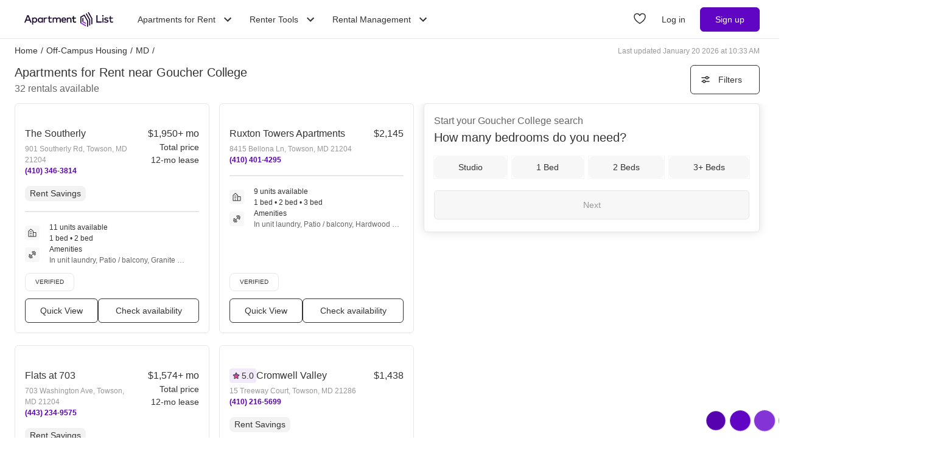

--- FILE ---
content_type: text/html; charset=utf-8
request_url: https://www.apartmentlist.com/off-campus-housing/md/goucher-apartments-for-rent
body_size: 74425
content:
<!DOCTYPE html><html lang="en"><head><link crossorigin="use-credentials" href="https://cdn.apartmentlist.com" rel="preconnect"/><meta charSet="utf-8"/><meta content="IE=edge,chrome=1" http-equiv="X-UA-Compatible"/><meta content="DPR, Viewport-Width, Width, Save-Data" http-equiv="Accept-CH"/><meta content="width=device-width, initial-scale=1" name="viewport"/><meta content="Check out the best apartments for students, professors and anyone else who wants to rent near Goucher College in Towson, MD! View photos, floor plans, &amp; more." name="description"/><meta content="426526116605-b99nbe6sp91k9l1c5v65bnjukn3i3e0v.apps.googleusercontent.com" name="google-signin-client_id"/><link href="https://www.apartmentlist.com/off-campus-housing/md/goucher-apartments-for-rent" rel="canonical"/><link href="https://www.apartmentlist.com/off-campus-housing/md/goucher-apartments-for-rent/page-2" rel="next"/><meta content="index, follow" name="robots"/><meta content="max-image-preview:large" data-testid="max-image-preview" name="robots"/><meta content="F9E23399A50431AC31E3B0C6FD3802D2" name="msvalidate.01"/><link href="/__falcon__/static/shared/favicon.ico" rel="shortcut icon" type="image/x-icon"/><title>20 Best Apartments near Goucher College (with pictures)!</title><meta content="app-id=659694038" name="apple-itunes-app"/><link href="/__falcon__/static/android_manifest.json" rel="manifest"/><link href="/__falcon__/static/shared/apple-icon-57x57.png" rel="apple-touch-icon" sizes="57x57"/><link href="/__falcon__/static/shared/apple-icon-60x60.png" rel="apple-touch-icon" sizes="60x60"/><link href="/__falcon__/static/shared/apple-icon-72x72.png" rel="apple-touch-icon" sizes="72x72"/><link href="/__falcon__/static/shared/apple-icon-76x76.png" rel="apple-touch-icon" sizes="76x76"/><link href="/__falcon__/static/shared/apple-icon-114x114.png" rel="apple-touch-icon" sizes="114x114"/><link href="/__falcon__/static/shared/apple-icon-120x120.png" rel="apple-touch-icon" sizes="120x120"/><link href="/__falcon__/static/shared/apple-icon-144x144.png" rel="apple-touch-icon" sizes="144x144"/><link href="/__falcon__/static/shared/apple-icon-152x152.png" rel="apple-touch-icon" sizes="152x152"/><link href="/__falcon__/static/shared/apple-icon-180x180.png" rel="apple-touch-icon" sizes="180x180"/><link href="/__falcon__/static/shared/android-icon-192x192.png" rel="icon" sizes="192x192" type="image/png"/><link href="/__falcon__/static/shared/favicon-32x32.png" rel="icon" sizes="32x32" type="image/png"/><link href="/__falcon__/static/shared/favicon-96x96.png" rel="icon" sizes="96x96" type="image/png"/><link href="/__falcon__/static/shared/favicon-16x16.png" rel="icon" sizes="16x16" type="image/png"/><meta content="#8434d6" name="msapplication-TileColor"/><meta content="/__falcon__/static/shared/ms-icon-144x144.png" name="msapplication-TileImage"/><script>
          window.dataLayer = window.dataLayer || []
          function gtag() {
            dataLayer.push(arguments)
          }

          gtag('consent', 'default', {"ad_storage":"granted","ad_user_data":"granted","ad_personalization":"granted","analytics_storage":"granted","functionality_storage":"granted","personalization_storage":"granted","security_storage":"granted","x_alist_business_customers":"granted"});</script><link as="image" fetchpriority="high" href="https://cdn.apartmentlist.com/image/upload/c_fill,dpr_auto,f_auto,g_center,h_160,q_auto,w_320/68fdb61194a86c03354e37dac206a507.jpg" id="The Southerly Link Photo Gallery 1" imageSizes="100vw, (min-width: 980px) 50vw" imageSrcSet="https://cdn.apartmentlist.com/image/upload/c_fill,dpr_auto,f_auto,g_center,h_160,q_auto,w_320/68fdb61194a86c03354e37dac206a507.jpg 1x, https://cdn.apartmentlist.com/image/upload/c_fill,dpr_auto,f_auto,g_center,h_320,q_auto,w_640/68fdb61194a86c03354e37dac206a507.jpg 2x" rel="preload"/><link as="image" fetchpriority="high" href="https://cdn.apartmentlist.com/image/upload/c_fill,dpr_auto,f_auto,g_center,h_160,q_auto,w_320/f72b7f10719c38764f98db34082f4902.jpg" id="Ruxton Towers Apartments Link Photo Gallery 2" imageSizes="100vw, (min-width: 980px) 50vw" imageSrcSet="https://cdn.apartmentlist.com/image/upload/c_fill,dpr_auto,f_auto,g_center,h_160,q_auto,w_320/f72b7f10719c38764f98db34082f4902.jpg 1x, https://cdn.apartmentlist.com/image/upload/c_fill,dpr_auto,f_auto,g_center,h_320,q_auto,w_640/f72b7f10719c38764f98db34082f4902.jpg 2x" rel="preload"/><meta name="next-head-count" content="34"/><link rel="preload" href="/__falcon__/_next/static/css/408b24153cb1b98a.css" as="style"/><link rel="stylesheet" href="/__falcon__/_next/static/css/408b24153cb1b98a.css" data-n-g=""/><noscript data-n-css=""></noscript><script defer="" nomodule="" src="/__falcon__/_next/static/chunks/polyfills-c67a75d1b6f99dc8.js"></script><script defer="" src="/__falcon__/_next/static/chunks/8494.a7022a28adca661c.js"></script><script src="/__falcon__/_next/static/chunks/webpack-6eb45b1ed00d980a.js" defer=""></script><script src="/__falcon__/_next/static/chunks/framework-35e3937bed949186.js" defer=""></script><script src="/__falcon__/_next/static/chunks/main-4fc9aa8b75671497.js" defer=""></script><script src="/__falcon__/_next/static/chunks/pages/_app-325503c21ccd2f50.js" defer=""></script><script src="/__falcon__/_next/static/chunks/9a623775-689da48420b3c7bb.js" defer=""></script><script src="/__falcon__/_next/static/chunks/fec483df-c0eebccfb024cdc1.js" defer=""></script><script src="/__falcon__/_next/static/chunks/3393-2d42b253776e5d8a.js" defer=""></script><script src="/__falcon__/_next/static/chunks/4008-996728b915c9c4b0.js" defer=""></script><script src="/__falcon__/_next/static/chunks/1896-3ea891d09ee757c9.js" defer=""></script><script src="/__falcon__/_next/static/chunks/4855-5d7bd2122f6e3d0b.js" defer=""></script><script src="/__falcon__/_next/static/chunks/220-b793c24745d31e87.js" defer=""></script><script src="/__falcon__/_next/static/chunks/7633-f7e4bfc52d7c32f5.js" defer=""></script><script src="/__falcon__/_next/static/chunks/9990-acb501bb1838c4de.js" defer=""></script><script src="/__falcon__/_next/static/chunks/4930-82d0033defe95c67.js" defer=""></script><script src="/__falcon__/_next/static/chunks/3532-b8c2836ddc231848.js" defer=""></script><script src="/__falcon__/_next/static/chunks/664-4bc6eb57d4a4642a.js" defer=""></script><script src="/__falcon__/_next/static/chunks/6261-f75566fa41ebbbe4.js" defer=""></script><script src="/__falcon__/_next/static/chunks/2547-71924f4e224ff460.js" defer=""></script><script src="/__falcon__/_next/static/chunks/8571-43750033a0ac27e3.js" defer=""></script><script src="/__falcon__/_next/static/chunks/9812-a049b9e1baf8e39e.js" defer=""></script><script src="/__falcon__/_next/static/chunks/1802-95e53227bfec028c.js" defer=""></script><script src="/__falcon__/_next/static/chunks/8189-34f0f23bd3f52aed.js" defer=""></script><script src="/__falcon__/_next/static/chunks/6817-d8b9da3711105889.js" defer=""></script><script src="/__falcon__/_next/static/chunks/9180-0ed622cd2703b3f6.js" defer=""></script><script src="/__falcon__/_next/static/chunks/2377-5b31e57573f9710f.js" defer=""></script><script src="/__falcon__/_next/static/chunks/6763-5414e7f02905f2c1.js" defer=""></script><script src="/__falcon__/_next/static/chunks/786-55356efe17fd6a94.js" defer=""></script><script src="/__falcon__/_next/static/chunks/88-cd2b5452e617195b.js" defer=""></script><script src="/__falcon__/_next/static/chunks/5125-44ca9ca11e033c9a.js" defer=""></script><script src="/__falcon__/_next/static/chunks/4628-32b1bf03bef7e1a0.js" defer=""></script><script src="/__falcon__/_next/static/chunks/6659-88ff4920db78ee3b.js" defer=""></script><script src="/__falcon__/_next/static/chunks/6014-4126d6883638cc3a.js" defer=""></script><script src="/__falcon__/_next/static/chunks/5182-f23bf0e579d45e77.js" defer=""></script><script src="/__falcon__/_next/static/chunks/7691-529059c5b247fa02.js" defer=""></script><script src="/__falcon__/_next/static/chunks/pages/university/UniversitySearchResultPage-398788b30d963b90.js" defer=""></script><script src="/__falcon__/_next/static/KZEbmv9ztkCJjfvK8e3_F/_buildManifest.js" defer=""></script><script src="/__falcon__/_next/static/KZEbmv9ztkCJjfvK8e3_F/_ssgManifest.js" defer=""></script><style data-emotion="css-global 1wkk1oo">html{-webkit-font-smoothing:antialiased;-moz-osx-font-smoothing:grayscale;box-sizing:border-box;-webkit-text-size-adjust:100%;}*,*::before,*::after{box-sizing:inherit;}strong,b{font-weight:700;}body{margin:0;color:#333333;font-size:14px;height:100%;line-height:1.5;font-family:"Helvetica Neue",Roboto,Helvetica,Arial,sans-serif;font-weight:400;background-color:#ffffff;}@media print{body{background-color:#ffffff;}}body::backdrop{background-color:#ffffff;}:root{--navbar-height:55px;--total-navbar-height:55px;--footer-nav-height:72px;--total-footer-nav-height:72px;}html{border:0;border-style:solid;margin:0;padding:0;vertical-align:baseline;-webkit-font-smoothing:auto;-moz-osx-font-smoothing:auto;}body{border:0;border-style:solid;margin:0;padding:0;vertical-align:baseline;}div{border:0;border-style:solid;margin:0;padding:0;vertical-align:baseline;}span{border:0;border-style:solid;margin:0;padding:0;vertical-align:baseline;}iframe{border:0;border-style:solid;margin:0;padding:0;vertical-align:baseline;}h1{border:0;border-style:solid;margin:0;padding:0;vertical-align:baseline;font:inherit;font-family:'Helvetica Neue','Roboto',Helvetica,Arial,sans-serif;}h2{border:0;border-style:solid;margin:0;padding:0;vertical-align:baseline;font:inherit;font-family:'Helvetica Neue','Roboto',Helvetica,Arial,sans-serif;}h3{border:0;border-style:solid;margin:0;padding:0;vertical-align:baseline;font:inherit;font-family:'Helvetica Neue','Roboto',Helvetica,Arial,sans-serif;}h4{border:0;border-style:solid;margin:0;padding:0;vertical-align:baseline;font:inherit;font-family:'Helvetica Neue','Roboto',Helvetica,Arial,sans-serif;}h5{border:0;border-style:solid;margin:0;padding:0;vertical-align:baseline;font:inherit;font-family:'Helvetica Neue','Roboto',Helvetica,Arial,sans-serif;}h6{border:0;border-style:solid;margin:0;padding:0;vertical-align:baseline;font:inherit;font-family:'Helvetica Neue','Roboto',Helvetica,Arial,sans-serif;}p{border:0;border-style:solid;margin:0;padding:0;vertical-align:baseline;}ol{border:0;border-style:solid;margin:0;padding:0;vertical-align:baseline;list-style:none;}ul{border:0;border-style:solid;margin:0;padding:0;vertical-align:baseline;list-style:none;}a{color:#333333;font-weight:400;}button{border:0;border-style:solid;margin:0;padding:0;vertical-align:baseline;color:inherit;font-family:'Helvetica Neue','Roboto',Helvetica,Arial,sans-serif;}sup{border:0;border-style:solid;margin:0;padding:0;vertical-align:baseline;}</style><style data-emotion="css-global 12cf9kx">@media screen and (min-width: 980px){:root{--total-navbar-height:64px;--navbar-height:64px;}}</style><style data-emotion="css-global adz3n1">.carousel .control-arrow,.carousel.carousel-slider .control-arrow{position:absolute;z-index:2;top:20px;background:none;border:0;font-size:32px;cursor:pointer;}.carousel .control-arrow:before,.carousel.carousel-slider .control-arrow:before{margin:0 5px;display:inline-block;border-top:8px solid transparent;border-bottom:8px solid transparent;content:'';}.carousel .control-disabled.control-arrow{opacity:0;-webkit-filter:alpha(opacity=0);filter:alpha(opacity=0);cursor:inherit;display:none;}.carousel .control-prev.control-arrow{left:0;}.carousel .control-next.control-arrow{right:0;}.carousel{position:relative;width:100%;}.carousel *{-webkit-box-sizing:border-box;-moz-box-sizing:border-box;box-sizing:border-box;}.carousel img{width:100%;display:inline-block;pointer-events:none;}.carousel .carousel{position:relative;}.carousel .control-arrow{outline:0;border:0;background:none;top:50%;margin-top:-13px;font-size:18px;}.carousel .thumbs-wrapper{margin:20px;overflow:hidden;}.carousel .thumbs{-webkit-transition:all 0.15s ease-in;-moz-transition:all 0.15s ease-in;-ms-transition:all 0.15s ease-in;-o-transition:all 0.15s ease-in;-webkit-transition:all 0.15s ease-in;transition:all 0.15s ease-in;-webkit-transform:translate3d(0, 0, 0);-moz-transform:translate3d(0, 0, 0);-ms-transform:translate3d(0, 0, 0);-o-transform:translate3d(0, 0, 0);-webkit-transform:translate3d(0, 0, 0);-moz-transform:translate3d(0, 0, 0);-ms-transform:translate3d(0, 0, 0);transform:translate3d(0, 0, 0);position:relative;list-style:none;white-space:nowrap;}.carousel .thumb{-webkit-transition:border 0.15s ease-in;-moz-transition:border 0.15s ease-in;-ms-transition:border 0.15s ease-in;-o-transition:border 0.15s ease-in;-webkit-transition:border 0.15s ease-in;transition:border 0.15s ease-in;display:inline-block;width:80px;margin-right:6px;white-space:nowrap;overflow:hidden;border:3px solid #fff;padding:2px;}.carousel .thumb:focus{border:3px solid #ccc;outline:none;}.carousel .thumb.selected,.carousel .thumb:hover{border:3px solid #333;}.carousel .thumb img{vertical-align:top;}.carousel.carousel-slider{position:relative;margin:0;overflow:hidden;}.carousel.carousel-slider .control-arrow{top:0;color:#fff;font-size:26px;bottom:0;margin-top:0;padding:15px;}.carousel .slider-wrapper{overflow:hidden;margin:auto;width:100%;-webkit-transition:height 0.15s ease-in;-moz-transition:height 0.15s ease-in;-ms-transition:height 0.15s ease-in;-o-transition:height 0.15s ease-in;-webkit-transition:height 0.15s ease-in;transition:height 0.15s ease-in;}.carousel .slider-wrapper.axis-horizontal .slider{-ms-box-orient:horizontal;display:-webkit-box;display:-moz-box;display:-ms-flexbox;display:-webkit-box;display:-webkit--moz-flex;display:-ms--moz-flexbox;display:-moz-flex;display:-webkit-box;display:-webkit--webkit-flex;display:-ms--webkit-flexbox;display:-webkit-flex;display:-webkit-box;display:-webkit-flex;display:-ms-flexbox;display:flex;}.carousel .slider-wrapper.axis-horizontal .slider .slide{-webkit-flex-direction:column;-ms-flex-direction:column;flex-direction:column;-webkit-box-flex-flow:column;-webkit-flex-flow:column;-ms-flex-flow:column;flex-flow:column;}.carousel .slider-wrapper.axis-vertical{-ms-box-orient:horizontal;display:-webkit-box;display:-moz-box;display:-ms-flexbox;display:-webkit-box;display:-webkit--moz-flex;display:-ms--moz-flexbox;display:-moz-flex;display:-webkit-box;display:-webkit--webkit-flex;display:-ms--webkit-flexbox;display:-webkit-flex;display:-webkit-box;display:-webkit-flex;display:-ms-flexbox;display:flex;}.carousel .slider-wrapper.axis-vertical .slider{-webkit-flex-direction:column;-webkit-flex-direction:column;-ms-flex-direction:column;flex-direction:column;}.carousel .slider{margin:0;padding:0;position:relative;list-style:none;width:100%;}.carousel .slider.animated{-webkit-transition:all 0.35s ease-in-out;-moz-transition:all 0.35s ease-in-out;-ms-transition:all 0.35s ease-in-out;-o-transition:all 0.35s ease-in-out;-webkit-transition:all 0.35s ease-in-out;transition:all 0.35s ease-in-out;}.carousel .slide{min-width:100%;margin:0;position:relative;text-align:center;background:#eef3f5;}.carousel .slide img{width:100%;vertical-align:top;border:0;}.carousel .slide iframe{display:inline-block;width:calc(100% - 80px);margin:0 40px 40px;border:0;}.carousel .slide .legend{-webkit-transition:all 0.5s ease-in-out;-moz-transition:all 0.5s ease-in-out;-ms-transition:all 0.5s ease-in-out;-o-transition:all 0.5s ease-in-out;-webkit-transition:all 0.5s ease-in-out;transition:all 0.5s ease-in-out;position:absolute;bottom:40px;left:50%;margin-left:-45%;width:90%;border-radius:10px;background:#000;color:#fff;padding:10px;font-size:12px;text-align:center;opacity:0.25;-webkit-transition:opacity 0.35s ease-in-out;-moz-transition:opacity 0.35s ease-in-out;-ms-transition:opacity 0.35s ease-in-out;-o-transition:opacity 0.35s ease-in-out;-webkit-transition:opacity 0.35s ease-in-out;transition:opacity 0.35s ease-in-out;}.carousel .control-dots{position:absolute;bottom:0;margin:10px 0;text-align:center;width:100%;}@media (min-width: 960px){.carousel .control-dots{bottom:0;}}.carousel .control-dots .dot{-webkit-transition:opacity 0.25s ease-in;-moz-transition:opacity 0.25s ease-in;-ms-transition:opacity 0.25s ease-in;-o-transition:opacity 0.25s ease-in;-webkit-transition:opacity 0.25s ease-in;transition:opacity 0.25s ease-in;opacity:0.3;-webkit-filter:alpha(opacity=30);filter:alpha(opacity=30);box-shadow:1px 1px 2px rgba(0, 0, 0, 0.9);background:#fff;border-radius:50%;width:8px;height:8px;cursor:pointer;display:inline-block;margin:0 8px;}.carousel .control-dots .dot.selected,.carousel .control-dots .dot:hover{opacity:1;-webkit-filter:alpha(opacity=100);filter:alpha(opacity=100);}.carousel .carousel-status{background:#0000007a;border-radius:4px;min-width:70px;width:-webkit-fit-content;width:-moz-fit-content;width:fit-content;max-width:86px;text-align:center;position:absolute;top:auto;margin-bottom:0;bottom:8px;right:8px;padding:4px 8px;font-size:14px;font-weight:500;color:#fff;z-index:10;}.carousel:hover .slide .legend{opacity:1;}</style><style data-emotion="css-global 14okaou">:root{--total-footer-nav-height:72px;}</style><style data-emotion="css vubbuv mij1z 131espl j2u88l 1jx6m4p xdytds">.css-vubbuv{-webkit-user-select:none;-moz-user-select:none;-ms-user-select:none;user-select:none;width:1em;height:1em;display:inline-block;fill:currentColor;-webkit-flex-shrink:0;-ms-flex-negative:0;flex-shrink:0;-webkit-transition:fill 200ms cubic-bezier(0.4, 0, 0.2, 1) 0ms;transition:fill 200ms cubic-bezier(0.4, 0, 0.2, 1) 0ms;font-size:1.5rem;}.css-mij1z{-webkit-user-select:none;-moz-user-select:none;-ms-user-select:none;user-select:none;width:1em;height:1em;display:inline-block;fill:currentColor;-webkit-flex-shrink:0;-ms-flex-negative:0;flex-shrink:0;-webkit-transition:fill 200ms cubic-bezier(0.4, 0, 0.2, 1) 0ms;transition:fill 200ms cubic-bezier(0.4, 0, 0.2, 1) 0ms;font-size:1.5rem;height:13px;margin-top:1px;width:13px;color:#333333;}.css-131espl{display:-webkit-inline-box;display:-webkit-inline-flex;display:-ms-inline-flexbox;display:inline-flex;-webkit-align-items:center;-webkit-box-align:center;-ms-flex-align:center;align-items:center;-webkit-box-pack:center;-ms-flex-pack:center;-webkit-justify-content:center;justify-content:center;position:relative;box-sizing:border-box;-webkit-tap-highlight-color:transparent;background-color:transparent;outline:0;border:0;margin:0;border-radius:0;padding:0;cursor:pointer;-webkit-user-select:none;-moz-user-select:none;-ms-user-select:none;user-select:none;vertical-align:middle;-moz-appearance:none;-webkit-appearance:none;-webkit-text-decoration:none;text-decoration:none;color:inherit;border-style:solid;}.css-131espl::-moz-focus-inner{border-style:none;}.css-131espl.Mui-disabled{pointer-events:none;cursor:default;}@media print{.css-131espl{-webkit-print-color-adjust:exact;color-adjust:exact;}}.css-j2u88l{-webkit-column-width:auto;column-width:auto;-webkit-column-count:1;column-count:1;}@media screen and (min-width: 600px){.css-j2u88l{-webkit-column-count:1;column-count:1;}}@media screen and (min-width: 980px){.css-j2u88l{-webkit-column-count:2;column-count:2;}}@media screen and (min-width: 1200px){.css-j2u88l{-webkit-column-count:2;column-count:2;}}.css-1jx6m4p{display:inline-block;font-weight:400;margin-bottom:20px;-webkit-text-decoration:none;text-decoration:none;text-transform:none;}.css-1jx6m4p:hover,.css-1jx6m4p:focus{color:inherit;-webkit-text-decoration:inherit;text-decoration:inherit;}@media (min-width:980px){.css-1jx6m4p{margin-bottom:10px;}}.css-xdytds{height:400px;width:100%;}</style></head><body><div id="__next"><header class="hidden md:block"><nav aria-label="Main Navigation" class="z-navbar h-[--total-navbar-height] w-full border-x-0 border-b border-t-0 border-smoke-darker bg-white absolute top-0 md:fixed md:top-0" id="header-navbar"><section class="mx-auto my-0 flex h-[--navbar-height] w-full flex-row items-center justify-between px-6 py-0 lg:px-8"><a aria-label="Go to Apartment List Homepage" class="flex size-full w-full items-center px-2 py-1 leading-[0px] focus-visible:outline-blue-dark md:w-auto" href="/" tabindex="0"><svg xmlns="http://www.w3.org/2000/svg" viewBox="0 0 1085.7 178.1" aria-hidden="true" class="mx-auto mb-0 h-6 w-full sm:mx-0 md:w-auto"><g data-name="Layer 2"><g data-name="Layer 1"><path d="M86.3 127.4H73.8a1.4 1.4 0 0 1-1.3-.9l-8.2-21.1a1.4 1.4 0 0 0-1.3-.9H24.2a1.4 1.4 0 0 0-1.3.9l-8.2 21.1a1.4 1.4 0 0 1-1.3.9h-12a1.4 1.4 0 0 1-1.3-1.9l34.4-87a1.4 1.4 0 0 1 1.3-.9H52a1.4 1.4 0 0 1 1.3.9l34.4 87a1.4 1.4 0 0 1-1.4 1.9ZM28.6 90.8h30L43.6 52ZM157.8 96.7c0 18.8-13.5 32.3-30.7 32.3-8.7 0-15-3.5-19.2-8.9v31.5a1.4 1.4 0 0 1-1.4 1.4H95.9a1.4 1.4 0 0 1-1.4-1.4V67.4a1.4 1.4 0 0 1 1.4-1.4h10.5a1.4 1.4 0 0 1 1.4 1.4v5.9c4.2-5.4 10.5-8.9 19.2-8.9 17.3 0 30.8 13.5 30.8 32.3Zm-50.9 0c0 11.2 7.4 19.7 18.5 19.7s18.6-8.9 18.6-19.7S137 77 125.5 77s-18.6 8.5-18.6 19.7ZM225.9 127.4h-10.6a1.4 1.4 0 0 1-1.4-1.4v-6c-4.2 5.4-10.6 9-19.3 9-17.2 0-30.7-13.5-30.7-32.3s13.5-32.3 30.7-32.3c8.7 0 15.1 3.6 19.3 9v-6a1.4 1.4 0 0 1 1.4-1.4h10.6a1.4 1.4 0 0 1 1.4 1.4V126a1.4 1.4 0 0 1-1.4 1.4Zm-48.2-30.7c0 10.8 7 19.7 18.5 19.7s18.5-8.5 18.5-19.7S207.3 77 196.2 77s-18.5 8.9-18.5 19.7ZM277.2 67.3l-2.5 10.5a1.4 1.4 0 0 1-1.9.9 25.5 25.5 0 0 0-8.7-1.6c-8.5 0-14.6 6-14.6 16.5V126a1.4 1.4 0 0 1-1.4 1.4h-10.7a1.4 1.4 0 0 1-1.4-1.4V67.4a1.4 1.4 0 0 1 1.4-1.4h10.5a1.4 1.4 0 0 1 1.4 1.4v5.5c4-5.8 10.3-8.5 17.8-8.5a27.9 27.9 0 0 1 9.1 1.3 1.4 1.4 0 0 1 1 1.6ZM332.7 78.2h-22.2v26.7c0 8.3 4.4 11.5 9.7 11.5a23.6 23.6 0 0 0 11.2-3.5 1.3 1.3 0 0 1 1.8.6l4.2 8.4a1.3 1.3 0 0 1-.5 1.7A32.8 32.8 0 0 1 319 129c-13.9 0-22.1-7.5-22.1-23.8v-27h-10.8a1.3 1.3 0 0 1-1.3-1.3v-9.6a1.3 1.3 0 0 1 1.3-1.3H297V48.7a1.3 1.3 0 0 1 1.3-1.3h10.8a1.3 1.3 0 0 1 1.3 1.3V66h22.2a1.3 1.3 0 0 1 1.3 1.3v9.6a1.3 1.3 0 0 1-1.2 1.3ZM445.7 88.8V126a1.4 1.4 0 0 1-1.4 1.4h-10.7a1.4 1.4 0 0 1-1.4-1.4V93.2c0-10.3-5.3-16.1-14.3-16.1S402 82.8 402 93.4V126a1.4 1.4 0 0 1-1.4 1.4H390a1.4 1.4 0 0 1-1.4-1.4V93.2c0-10.3-5.3-16.1-14.3-16.1s-15.9 5.7-15.9 16.2V126a1.4 1.4 0 0 1-1.4 1.4h-10.7a1.4 1.4 0 0 1-1.4-1.4V67.4a1.4 1.4 0 0 1 1.4-1.4h10.5a1.4 1.4 0 0 1 1.4 1.4v6.1c4.9-7.2 12.6-9.1 18.8-9.1 9.4 0 17 4.2 21.2 11 5.3-8.8 14.8-11 22.4-11 14.8 0 25.1 10.1 25.1 24.4ZM511.8 96.6c0 1.3-.1 2.5-.2 3.7a1.4 1.4 0 0 1-1.4 1.3h-44c1.8 11 9.6 15.6 18.3 15.6a29.2 29.2 0 0 0 16.7-5.6 1.3 1.3 0 0 1 1.9.3l5.2 7.4a1.4 1.4 0 0 1-.3 1.8c-7.3 5.8-15.4 7.9-24.3 7.9-18.4 0-31.4-12.8-31.4-32.3s12.5-32.3 30.6-32.3 28.9 13.1 28.9 32.2Zm-45.6-5.2h31.9c-1.5-9.6-7.1-15.1-15.6-15.1s-14.9 6.2-16.3 15.1ZM575.4 88.8V126a1.4 1.4 0 0 1-1.4 1.4h-10.7a1.4 1.4 0 0 1-1.4-1.4V93.2c0-10.3-5.3-16.1-14.3-16.1s-15.9 5.7-15.9 16.2V126a1.4 1.4 0 0 1-1.4 1.4h-10.6a1.4 1.4 0 0 1-1.4-1.4V67.4a1.4 1.4 0 0 1 1.4-1.4h10.6a1.4 1.4 0 0 1 1.4 1.4v6.1c4.9-7.2 12.6-9.1 18.8-9.1 14.6 0 24.9 10.1 24.9 24.4Z" fill="#210d36"></path><path d="M628.8 78.2h-22.1v26.7c0 8.3 4.4 11.5 9.7 11.5a23.5 23.5 0 0 0 11.1-3.4 1.4 1.4 0 0 1 1.9.6l4.1 8.3a1.4 1.4 0 0 1-.5 1.8 32.8 32.8 0 0 1-17.8 5.4c-13.9 0-22.1-7.5-22.1-23.8v-27h-10.8a1.4 1.4 0 0 1-1.4-1.4v-9.5a1.4 1.4 0 0 1 1.4-1.4h10.9V48.8a1.4 1.4 0 0 1 1.4-1.4h10.7a1.4 1.4 0 0 1 1.4 1.4V66h22.1a1.4 1.4 0 0 1 1.4 1.4v9.4a1.4 1.4 0 0 1-1.4 1.4Z"></path><path d="M942.9 127.4h-61.4a1.4 1.4 0 0 1-1.4-1.4V39.1a1.4 1.4 0 0 1 1.4-1.4h11.7a1.4 1.4 0 0 1 1.4 1.4v74.6h48.3a1.4 1.4 0 0 1 1.4 1.4V126a1.4 1.4 0 0 1-1.4 1.4ZM969 44.7c0 6.1-5.5 10.6-11.9 9.1a9.7 9.7 0 0 1-6.6-6.6c-1.5-6.5 3-12 9.1-11.9a9.8 9.8 0 0 1 9.4 9.4Zm-4.1 82.7h-10.6a1.4 1.4 0 0 1-1.4-1.4V67.4a1.4 1.4 0 0 1 1.4-1.4h10.6a1.4 1.4 0 0 1 1.4 1.4V126a1.4 1.4 0 0 1-1.4 1.4ZM1021.6 80.1a1.4 1.4 0 0 1-1.9.6 40.2 40.2 0 0 0-17.7-4.5c-7.3 0-11.6 2.9-11.6 7.3s4.5 5.5 10.1 6.3l6.3 1c13.4 1.9 21.3 7.6 21.3 18.1s-10.3 20.1-28 20.1c-6.1 0-16.5-1.1-25.3-7.1a1.4 1.4 0 0 1-.4-1.9l4.7-7.6a1.4 1.4 0 0 1 2-.4c4.3 3 9.9 5.4 19 5.4s14-2.9 14-7.5-3.3-5.8-10.6-6.8l-6.4-.8c-13.6-1.9-20.8-8.1-20.8-18 0-12.2 9.7-19.7 25.4-19.7 9 0 17.5 2.1 23.7 5.8a1.4 1.4 0 0 1 .5 1.9ZM1080.9 78.2h-22.2v26.7c0 8.3 4.4 11.5 9.7 11.5a23.5 23.5 0 0 0 11.1-3.4 1.4 1.4 0 0 1 1.9.6l4.1 8.3a1.4 1.4 0 0 1-.5 1.8 32.8 32.8 0 0 1-17.8 5.4c-13.9 0-22.1-7.5-22.1-23.8v-27h-10.9a1.4 1.4 0 0 1-1.4-1.4v-9.5a1.4 1.4 0 0 1 1.4-1.4h10.9V48.8a1.4 1.4 0 0 1 1.4-1.4h10.7a1.4 1.4 0 0 1 1.4 1.4V66h22.2a1.4 1.4 0 0 1 1.4 1.4v9.4a1.4 1.4 0 0 1-1.3 1.4ZM721.6 112.8V66.4l-12.9 7.5v46.4l12.9-7.5z" fill="#210d36"></path><g fill="#210d36"><path d="M802 162.3a6.5 6.5 0 0 0 3.2-5.6V92.8a6.5 6.5 0 0 0-.9-3.2l-41.2-71.5a6.5 6.5 0 0 0-8.8-2.4 6.5 6.5 0 0 0-2.4 8.8L791.4 93a6.5 6.5 0 0 1 .9 3.2v60.5a6.5 6.5 0 0 0 9.7 5.6Z"></path><path d="m728.5 30.6-41.3 23.8A6.5 6.5 0 0 0 684 60v75.2l13-7.5V67.5a6.5 6.5 0 0 1 3.2-5.6l23.5-13.6a6.5 6.5 0 0 1 8.8 2.4l33 57.2a6.5 6.5 0 0 1 .9 3.2v60.5a6.5 6.5 0 0 0 9.7 5.6 6.5 6.5 0 0 0 3.2-5.6v-63.9a6.5 6.5 0 0 0-.9-3.2L737.3 33a6.5 6.5 0 0 0-8.8-2.4ZM827.7 147.5a6.5 6.5 0 0 0 3.2-5.6v-64a6.5 6.5 0 0 0-.9-3.2L788.9 3.2A6.5 6.5 0 0 0 780 .9a6.5 6.5 0 0 0-2.4 8.8l39.5 68.4a6.5 6.5 0 0 1 .9 3.2v60.5a6.5 6.5 0 0 0 9.7 5.7Z"></path></g><path d="m696.9 127.7-13 7.5 59.9 34.6a6.5 6.5 0 0 0 9.7-5.6v-3.7ZM708.7 120.3l12.9-7.5 32 18.9v15l-44.9-26.4z" fill="#8434d6"></path></g></g></svg></a><div class="ml-6 hidden items-center justify-end md:flex"><div class="relative mr-2" data-headlessui-state=""><button aria-haspopup="menu" aria-label="Toggle Apartments for Rent submenu" class="inline-flex h-full cursor-pointer items-center bg-white p-2 font-sans text-subheading-small focus-visible:outline-blue-dark ui-open:text-purple-dark ui-not-open:text-slate ui-not-open:hover:text-purple-dark" type="button" aria-expanded="false" data-headlessui-state="">Apartments for Rent<svg class="MuiSvgIcon-root MuiSvgIcon-fontSizeMedium ml-2 size-6 origin-center duration-300 ui-open:rotate-180 css-vubbuv" focusable="false" aria-hidden="true" viewBox="0 0 24 24" data-testid="KeyboardArrowDownIcon"><path d="M7.41 8.59 12 13.17l4.59-4.58L18 10l-6 6-6-6 1.41-1.41z"></path></svg></button><nav aria-label="Apartments for Rent navigation menu" class="absolute -left-6 mt-2 origin-top-right rounded-md border border-smoke-darker bg-white p-6 ui-open:block ui-not-open:hidden" id="headlessui-popover-panel-:Rll9l4m:" tabindex="-1" style="--button-width:0px" data-headlessui-state=""><section class="flex flex-row gap-8 divide-x divide-solid divide-smoke-darker"><ul class="w-56"><li class="flex flex-col"><a class="mb-1 px-2 text-body-large no-underline hover:underline focus-visible:outline-blue-dark" href="/apartments-near-me" title="Find apartments for rent Near Me">Apartments Near Me</a><span class="px-2 text-body text-slate-light">View apartments in your location</span></li></ul><section class="flex w-[466px] flex-col items-start gap-4 pl-6"><span class="px-2 text-subheading-medium">Apartments in Popular Cities</span><ul class="flex max-h-48 flex-col flex-wrap gap-4"><li class="w-[204px] truncate px-0.5"><a class="px-1 text-body-large text-slate no-underline hover:underline focus-visible:outline-blue-dark " href="/md/baltimore" title="Find apartments for rent in Baltimore">Baltimore Apartments</a></li><li class="w-[204px] truncate px-0.5"><a class="px-1 text-body-large text-slate no-underline hover:underline focus-visible:outline-blue-dark " href="/md/columbia" title="Find apartments for rent in Columbia">Columbia Apartments</a></li><li class="w-[204px] truncate px-0.5"><a class="px-1 text-body-large text-slate no-underline hover:underline focus-visible:outline-blue-dark " href="/md/silver-spring" title="Find apartments for rent in Silver Spring">Silver Spring Apartments</a></li><li class="w-[204px] truncate px-0.5"><a class="px-1 text-body-large text-slate no-underline hover:underline focus-visible:outline-blue-dark " href="/md/rockville" title="Find apartments for rent in Rockville">Rockville Apartments</a></li><li class="w-[204px] truncate px-0.5"><a class="px-1 text-body-large text-slate no-underline hover:underline focus-visible:outline-blue-dark " href="/md/dundalk" title="Find apartments for rent in Dundalk">Dundalk Apartments</a></li><li class="w-[204px] truncate px-0.5"><a class="px-1 text-body-large text-slate no-underline hover:underline focus-visible:outline-blue-dark " href="/md/north-bethesda" title="Find apartments for rent in North Bethesda">North Bethesda Apartments</a></li><li class="w-[204px] truncate px-0.5"><a class="px-1 text-body-large text-slate no-underline hover:underline focus-visible:outline-blue-dark " href="/pa/york" title="Find apartments for rent in York">York Apartments</a></li><li class="w-[204px] truncate px-0.5"><a class="px-1 text-body-large text-slate no-underline hover:underline focus-visible:outline-blue-dark " href="/md/glen-burnie" title="Find apartments for rent in Glen Burnie">Glen Burnie Apartments</a></li><li class="w-[204px] truncate px-0.5"><a class="px-1 text-body-large text-slate no-underline hover:underline focus-visible:outline-blue-dark " href="/md/annapolis" title="Find apartments for rent in Annapolis">Annapolis Apartments</a></li><li class="w-[204px] truncate px-0.5"><a class="px-1 text-body-large text-slate no-underline hover:underline focus-visible:outline-blue-dark " href="/md/college-park" title="Find apartments for rent in College Park">College Park Apartments</a></li></ul></section></section></nav></div><span hidden="" style="position:fixed;top:1px;left:1px;width:1px;height:0;padding:0;margin:-1px;overflow:hidden;clip:rect(0, 0, 0, 0);white-space:nowrap;border-width:0;display:none"></span><div class="relative mr-2" data-headlessui-state=""><button aria-haspopup="menu" aria-label="Toggle Renter Tools submenu" class="inline-flex h-full cursor-pointer items-center bg-white p-2 font-sans text-subheading-small focus-visible:outline-blue-dark ui-open:text-purple-dark ui-not-open:text-slate ui-not-open:hover:text-purple-dark" type="button" aria-expanded="false" data-headlessui-state="">Renter Tools<svg class="MuiSvgIcon-root MuiSvgIcon-fontSizeMedium ml-2 size-6 origin-center duration-300 ui-open:rotate-180 css-vubbuv" focusable="false" aria-hidden="true" viewBox="0 0 24 24" data-testid="KeyboardArrowDownIcon"><path d="M7.41 8.59 12 13.17l4.59-4.58L18 10l-6 6-6-6 1.41-1.41z"></path></svg></button><nav aria-label="Renter Tools navigation menu" class="absolute -left-6 mt-2 origin-top-right rounded-md border border-smoke-darker bg-white p-6 ui-open:block ui-not-open:hidden" id="headlessui-popover-panel-:Rlp9l4m:" tabindex="-1" style="--button-width:0px" data-headlessui-state=""><ul class="flex w-60 flex-col gap-4"><li class="flex flex-row"><div class="flex flex-col"><a class="px-2 text-body-large no-underline hover:underline focus-visible:outline-blue-dark" href="/renter-tools">Renter Tools</a><span class="px-2 text-body text-slate-light">Smarter moves, less stress</span></div></li><li class="flex flex-row"><svg xmlns="http://www.w3.org/2000/svg" width="16" height="16" viewBox="0 0 24 24" fill="none" stroke="currentColor" stroke-width="2" stroke-linecap="round" stroke-linejoin="round" class="mt-1 size-4 text-[#9F9F9E]" aria-hidden="true"><path d="m15 10 5 5-5 5"></path><path d="M4 4v7a4 4 0 0 0 4 4h12"></path></svg><div class="flex flex-col"><a class="px-2 text-body-large no-underline hover:underline focus-visible:outline-blue-dark" href="/stay-or-go">Stay or Go</a><span class="px-2 text-body text-slate-light">Is your rent a good deal?</span></div></li><li class="flex flex-row"><svg xmlns="http://www.w3.org/2000/svg" width="16" height="16" viewBox="0 0 24 24" fill="none" stroke="currentColor" stroke-width="2" stroke-linecap="round" stroke-linejoin="round" class="mt-1 size-4 text-[#9F9F9E]" aria-hidden="true"><path d="m15 10 5 5-5 5"></path><path d="M4 4v7a4 4 0 0 0 4 4h12"></path></svg><div class="flex flex-col"><a class="px-2 text-body-large no-underline hover:underline focus-visible:outline-blue-dark" href="/cost-of-living">Cost of Living Calculator</a><span class="px-2 text-body text-slate-light">Calculate your city’s cost of living</span></div></li><li class="flex flex-row"><svg xmlns="http://www.w3.org/2000/svg" width="16" height="16" viewBox="0 0 24 24" fill="none" stroke="currentColor" stroke-width="2" stroke-linecap="round" stroke-linejoin="round" class="mt-1 size-4 text-[#9F9F9E]" aria-hidden="true"><path d="m15 10 5 5-5 5"></path><path d="M4 4v7a4 4 0 0 0 4 4h12"></path></svg><div class="flex flex-col"><a class="px-2 text-body-large no-underline hover:underline focus-visible:outline-blue-dark" href="/rent-calculator">Rent Calculator</a><span class="px-2 text-body text-slate-light">How much rent should you pay?</span></div></li><li class="flex flex-row"><div class="flex flex-col"><a class="px-2 text-body-large no-underline hover:underline focus-visible:outline-blue-dark" href="/renter-life">Renter Life Blog</a><span class="px-2 text-body text-slate-light">Navigating life as a renter</span></div></li><li class="flex flex-row"><div class="flex flex-col"><a class="px-2 text-body-large no-underline hover:underline focus-visible:outline-blue-dark" href="/research/national-rent-data">Rent Report</a><span class="px-2 text-body text-slate-light">Find the best time to move</span></div></li></ul></nav></div><span hidden="" style="position:fixed;top:1px;left:1px;width:1px;height:0;padding:0;margin:-1px;overflow:hidden;clip:rect(0, 0, 0, 0);white-space:nowrap;border-width:0;display:none"></span><div class="relative mr-2" data-headlessui-state=""><button aria-haspopup="menu" aria-label="Toggle Rental Management submenu" class="inline-flex h-full cursor-pointer items-center bg-white p-2 font-sans text-subheading-small focus-visible:outline-blue-dark ui-open:text-purple-dark ui-not-open:text-slate ui-not-open:hover:text-purple-dark" type="button" aria-expanded="false" data-headlessui-state="">Rental Management<svg class="MuiSvgIcon-root MuiSvgIcon-fontSizeMedium ml-2 size-6 origin-center duration-300 ui-open:rotate-180 css-vubbuv" focusable="false" aria-hidden="true" viewBox="0 0 24 24" data-testid="KeyboardArrowDownIcon"><path d="M7.41 8.59 12 13.17l4.59-4.58L18 10l-6 6-6-6 1.41-1.41z"></path></svg></button><nav aria-label="Rental Management navigation menu" class="absolute -left-6 mt-2 origin-top-right rounded-md border border-smoke-darker bg-white p-6 ui-open:block ui-not-open:hidden" id="headlessui-popover-panel-:Rlt9l4m:" tabindex="-1" style="--button-width:0px" data-headlessui-state=""><ul class="flex w-60 flex-col gap-4"><li class="flex flex-col"><a class="mb-1 px-2 text-body-large no-underline hover:underline focus-visible:outline-blue-dark" href="https://portal.apartmentlist.com/listwithus">A-List Smart Platform</a><span class="px-2 text-body text-slate-light">Attract. Convert. Keep.</span></li><li class="flex flex-col"><a class="mb-1 px-2 text-body-large no-underline hover:underline focus-visible:outline-blue-dark" href="https://portal.apartmentlist.com/listwithus/market">A-List Market</a><span class="px-2 text-body text-slate-light">Attract move-ready renters</span></li><li class="flex flex-col"><a class="mb-1 px-2 text-body-large no-underline hover:underline focus-visible:outline-blue-dark" href="https://portal.apartmentlist.com/listwithus/nurture">A-List Nurture</a><span class="px-2 text-body text-slate-light">Convert with Leasing AI</span></li><li class="flex flex-col"><a class="mb-1 px-2 text-body-large no-underline hover:underline focus-visible:outline-blue-dark" href="https://portal.apartmentlist.com/listwithus/resident">A-List Resident</a><span class="px-2 text-body text-slate-light">Maintenance and Renewals AI</span></li><li class="flex flex-col"><a class="mb-1 px-2 text-body-large no-underline hover:underline focus-visible:outline-blue-dark" href="/research">Research &amp; Rental Tools</a><span class="px-2 text-body text-slate-light">U.S. Rental Market and Renter Insights</span></li><li class="flex flex-col"><a class="mb-1 px-2 text-body-large no-underline hover:underline focus-visible:outline-blue-dark" href="/rental-management">Rental Management Blog</a><span class="px-2 text-body text-slate-light">Tips on managing your rental</span></li></ul></nav></div><span hidden="" style="position:fixed;top:1px;left:1px;width:1px;height:0;padding:0;margin:-1px;overflow:hidden;clip:rect(0, 0, 0, 0);white-space:nowrap;border-width:0;display:none"></span></div><div class="grow"></div><div class="mr-2 hidden h-full items-center justify-center md:flex"><a aria-label="Go to Apartment List Favorites page" class="relative cursor-pointer bg-white px-2 focus:outline-blue-dark" href="/favorites"><span class="group" data-is-active="false"><svg aria-hidden="true" class="stroke-slate hover:stroke-purple-darker group-is-active:stroke-slate" fill="none" height="24" viewBox="0 0 24 24" width="24" xmlns="http://www.w3.org/2000/svg"><path d="M12 8.69395C10 3.99995 3 4.49995 3 10.5C3 16.5 12 21.5 12 21.5C12 21.5 21 16.5 21 10.5C21 4.49995 14 3.99995 12 8.69395Z" stroke-linecap="round" stroke-linejoin="round" stroke-width="1.5"></path></svg></span></a></div><div class="hidden items-center md:flex"><div class="flex size-full items-center justify-end whitespace-nowrap text-body sm:w-auto"><a class="mr-3 p-2 text-subheading-small text-slate no-underline last:mr-0 hover:text-purple-dark hover:no-underline focus:no-underline focus:outline-none focus-visible:outline-blue-dark sm:mr-4" href="/users/login">Log in</a><a class="signupUrl flex h-10 w-[98px] cursor-pointer items-center justify-center rounded-md border border-purple-darker bg-purple-dark text-center text-subheading-small text-white no-underline hover:bg-purple focus:ring-2 focus:ring-slate focus-visible:outline-offset-2 focus-visible:outline-blue-dark" href="/quiz" rel="nofollow" tabindex="0">Sign up</a></div></div></section></nav><div data-testid="modals"></div></header><div class="min-h-dvh md:min-h-[auto]"><main><div class="min-h-dvh"><div name="listingsScrollPoint"></div><div class="sticky top-0 z-[1011] border-b-[0.5px] border-smoke-darker bg-white px-4 py-5 map:hidden"><div class="text-caption text-slate-light">Start your <!-- -->Goucher College<!-- --> search</div><div class="text-subheading-medium text-slate">How many bedrooms do you need?</div><div class="flex flex-row items-center pt-5"><div class="flex w-full flex-row justify-between"><button aria-label="Studio" class="flex cursor-pointer items-center justify-center gap-x-2 rounded-lg px-4 font-sans leading-5 text-slate outline outline-1 hover:outline-smoke-darkest [@media(hover:hover)]:hover:outline-2 py-2 bg-smoke outline-smoke focus:ring-2 focus:ring-slate w-full" data-testid="Studio" type="button"><span class="whitespace-nowrap text-subheading-small">Studio</span></button><button aria-label="1 Bed" class="flex cursor-pointer items-center justify-center gap-x-2 rounded-lg px-4 font-sans leading-5 text-slate outline outline-1 hover:outline-smoke-darkest [@media(hover:hover)]:hover:outline-2 py-2 bg-smoke outline-smoke focus:ring-2 focus:ring-slate ml-3 w-full" data-testid="1 Bed" type="button"><span class="whitespace-nowrap text-subheading-small">1</span></button><button aria-label="2 Beds" class="flex cursor-pointer items-center justify-center gap-x-2 rounded-lg px-4 font-sans leading-5 text-slate outline outline-1 hover:outline-smoke-darkest [@media(hover:hover)]:hover:outline-2 py-2 bg-smoke outline-smoke focus:ring-2 focus:ring-slate ml-3 w-full" data-testid="2 Beds" type="button"><span class="whitespace-nowrap text-subheading-small">2</span></button><button aria-label="3+ Beds" class="flex cursor-pointer items-center justify-center gap-x-2 rounded-lg px-4 font-sans leading-5 text-slate outline outline-1 hover:outline-smoke-darkest [@media(hover:hover)]:hover:outline-2 py-2 bg-smoke outline-smoke focus:ring-2 focus:ring-slate ml-3 w-full" data-testid="3+ Beds" type="button"><span class="whitespace-nowrap text-subheading-small">3+</span></button></div><button aria-label="Next" class="ml-2 h-10 w-11 cursor-pointer rounded-full bg-purple hover:border-2 hover:border-purple hover:bg-purple-light focus:ring-2 focus:ring-slate" type="submit"><svg class="MuiSvgIcon-root MuiSvgIcon-fontSizeMedium css-vubbuv" focusable="false" aria-hidden="true" viewBox="0 0 24 24" data-testid="ArrowForwardIcon" style="color:white;margin-top:2px"><path d="m12 4-1.41 1.41L16.17 11H4v2h12.17l-5.58 5.59L12 20l8-8z"></path></svg></button></div></div><div class="relative my-0 flex h-7 max-w-[1600px] flex-wrap justify-between pt-1 mx-auto px-4 md:top-[--total-navbar-height] min-[1159px]:px-6"><div class="flex flex-wrap justify-between overflow-hidden h-6 md:w-[calc(100%-8px)] min-[1159px]:w-full lg:w-[calc(100%-8px)]"><nav aria-label="Breadcrumbs"><ol class="mr-[50px] flex items-center truncate font-medium sm:mr-0 [&amp;_a]:font-normal [&amp;_a]:text-slate hover:[&amp;_a]:cursor-pointer hover:[&amp;_a]:underline"><li class="mx-0 my-[5px] flex flex-row whitespace-nowrap capitalize no-underline [&amp;_a]:no-underline" data-testid="crumb-0"><a href="/"><div class=""><span>Home</span><meta content="1"/></div></a><span class="mx-[5px]">/</span></li><li class="mx-0 my-[5px] flex flex-row whitespace-nowrap capitalize no-underline [&amp;_a]:no-underline" data-testid="crumb-1"><a href="/off-campus-housing"><div class=""><span>Off-Campus Housing</span><meta content="2"/></div></a><span class="mx-[5px]">/</span></li><li class="mx-0 my-[5px] flex flex-row whitespace-nowrap capitalize no-underline [&amp;_a]:no-underline" data-testid="crumb-2"><a href="/off-campus-housing/md"><div class=""><span>MD</span><meta content="3"/></div></a><span class="mx-[5px]">/</span></li><li class="mx-0 my-[5px] flex flex-row whitespace-nowrap capitalize no-underline [&amp;_a]:no-underline shrink-[2000] truncate" data-testid="crumb-3"><span><div class="shrink-[2000] truncate"><span><div class="hidden sm:block"></div><div class="block sm:hidden">GOUCHER</div></span><meta content="4"/></div></span></li></ol></nav><div class="hidden self-center text-caption text-slate-lighter before:mr-1 md:block">Last updated January 20 2026 at 10:33 AM</div></div></div><div class="relative top-0 z-sticky-nav mx-auto flex flex-wrap items-center bg-white px-4 py-3 [--filter-sort-width:126px] max-[360px]:[--filter-sort-width:72px] map:sticky md:top-[calc(var(--total-navbar-height)-1px)] md:mr-0 md:mt-[--total-navbar-height] md:max-w-[1600px] md:border-none md:[--filter-sort-width:328px] min-[1159px]:px-6 lg:mx-auto"><div class="order-1 mb-0 flex grow flex-col justify-start min-[1280px]:items-baseline" data-testid="title-and-subtitle"><h1 class="text-subheading-medium map:text-subheading-large md:mr-2">Apartments for Rent near Goucher College</h1><span class="text-caption-bold text-slate-light map:text-subheading-medium" data-testid="subtitle">32<!-- --> <!-- -->rentals available</span></div><div class="order-2 flex w-fit flex-row flex-nowrap items-center justify-end gap-3 min-[980px]:pr-2 min-[1159px]:pr-0 min-[1200px]:pr-2 min-[1280px]:order-3"><button class="flex h-12 min-w-[48px] cursor-pointer items-center justify-center overflow-hidden rounded-[6px] border border-slate bg-white px-4 text-subheading-small hover:!border-slate hover:!bg-smoke focus-visible:outline-blue-dark" type="button"><svg class="stroke-slate" fill="none" height="16" viewBox="0 0 16 16" width="16" xmlns="http://www.w3.org/2000/svg"><path d="M13 4.66992L14 4.66992" stroke-linecap="round" stroke-width="1.5"></path><path d="M2 4.66992H8" stroke-linecap="round" stroke-width="1.5"></path><path d="M12.2498 4.83366C12.2498 5.89221 11.3917 6.75033 10.3332 6.75033C9.27462 6.75033 8.4165 5.89221 8.4165 4.83366C8.4165 3.77511 9.27462 2.91699 10.3332 2.91699C11.3917 2.91699 12.2498 3.77511 12.2498 4.83366Z" stroke-width="1.5"></path><path d="M3 10.9971L2 10.9971" stroke-linecap="round" stroke-width="1.5"></path><path d="M14 10.9971L8 10.9971" stroke-linecap="round" stroke-width="1.5"></path><path d="M3.75016 10.8333C3.75016 9.77479 4.60828 8.91667 5.66683 8.91667C6.72538 8.91667 7.5835 9.77479 7.5835 10.8333C7.5835 11.8919 6.72538 12.75 5.66683 12.75C4.60828 12.75 3.75016 11.8919 3.75016 10.8333Z" stroke-width="1.5"></path></svg><div class="w-16 text-center max-[360px]:hidden">Filters</div></button></div></div><div class="flex w-full items-stretch justify-between pb-6 min-[800px]:pr-4 min-[1159px]:px-6 lg:mx-auto lg:my-0 lg:max-w-[1600px]"><div class="mt-[-8px] min-h-[400px] w-full grow min-[800px]:w-1/2 md:grow-0 min-[1200px]:w-2/3"><div class="pl-4 min-[1159px]:pl-0"><div class="flex min-h-[400px] flex-col p-0 text-left"><div class="group relative mt-2 after:clear-both after:table after:content-[&quot;&quot;]" data-testid="listings-column"><ul class="flex flex-wrap"><li class="w-full list-none pr-4 min-[600px]:w-1/2 min-[800px]:w-full min-[1159px]:w-full lg:w-1/2"><div class="h-full pb-5"><div class="group h-[calc(100%-20px)] h-full" data-is-active="false"><article class="flex h-full flex-col rounded-md border border-smoke-darker bg-white hover:cursor-pointer hover:border-purple" data-testid="listing-card"><div class="flex size-full flex-col no-underline"><div class=""><div class="relative h-full overflow-hidden p-2"><div class="group relative inline-block h-fit w-full overflow-hidden"><div class="LazyLoad aspect-[2/1]" style="height:100%;width:100%"></div><button aria-label="Save to your list of favorites" class="absolute z-over-listing-tag-dropdown flex size-10 cursor-pointer items-center justify-center rounded-[4px] bg-slate text-[24px] text-white hover:opacity-80 right-2 top-2 opacity-70" type="button"><svg class="MuiSvgIcon-root MuiSvgIcon-fontSizeMedium css-vubbuv" focusable="false" aria-hidden="true" viewBox="0 0 24 24" data-testid="FavoriteBorderIcon"><path d="M16.5 3c-1.74 0-3.41.81-4.5 2.09C10.91 3.81 9.24 3 7.5 3 4.42 3 2 5.42 2 8.5c0 3.78 3.4 6.86 8.55 11.54L12 21.35l1.45-1.32C18.6 15.36 22 12.28 22 8.5 22 5.42 19.58 3 16.5 3zm-4.4 15.55-.1.1-.1-.1C7.14 14.24 4 11.39 4 8.5 4 6.5 5.5 5 7.5 5c1.54 0 3.04.99 3.57 2.36h1.87C13.46 5.99 14.96 5 16.5 5c2 0 3.5 1.5 3.5 3.5 0 2.89-3.14 5.74-7.9 10.05z"></path></svg></button><button aria-label="Previous image" class="z-10 absolute left-0 top-0 flex h-full w-8 items-center justify-start bg-transparent bg-prev-arrow-gradient pl-1 opacity-0 transition-opacity hover:cursor-pointer focus:opacity-100 group-hover:opacity-100" name="prev" type="button"><svg class="MuiSvgIcon-root MuiSvgIcon-fontSizeMedium text-white scale-[2.0] css-vubbuv" focusable="false" aria-hidden="true" viewBox="0 0 24 24" data-testid="ChevronLeftIcon"><path d="M15.41 7.41 14 6l-6 6 6 6 1.41-1.41L10.83 12z"></path></svg></button><button aria-label="Next image" class="z-10 absolute right-0 top-0 flex h-full w-8 items-center justify-end bg-transparent bg-next-arrow-gradient pr-1 opacity-0 transition-opacity hover:cursor-pointer focus:opacity-100 group-hover:opacity-100" type="button"><svg class="MuiSvgIcon-root MuiSvgIcon-fontSizeMedium text-white scale-[2.0] css-vubbuv" focusable="false" aria-hidden="true" viewBox="0 0 24 24" data-testid="ChevronRightIcon"><path d="M10 6 8.59 7.41 13.17 12l-4.58 4.59L10 18l6-6z"></path></svg></button></div></div></div><div class="flex flex-1 flex-col justify-between px-4"><div class="flex flex-col"><div class="flex w-full flex-row"><div class="flex w-3/5 flex-col"><div class="mb-1 flex flex-row gap-2"><h3 class="text-subheading-medium no-underline text-wrap">The Southerly</h3></div><address class="text-caption not-italic text-slate-lighter text-wrap">901 Southerly Rd, Towson, MD 21204</address><a aria-label="Call The Southerly at (410) 346-3814" class="m-0 w-fit cursor-pointer border-none bg-transparent p-0 text-caption font-bold text-purple-darker no-underline hover:underline group-loading:hidden" href="tel:+14103463814">(410) 346-3814</a></div><div class="w-2/5"><div class="flex flex-col items-end"><span class="text-subheading-medium">$1,950+<!-- --> mo</span><span class="text-subheading-small">Total price</span><span class="text-body">12<!-- -->-mo lease</span></div></div></div><div class="mt-4 flex flex-row flex-wrap gap-2" data-testid="card-badges-section"><div class="relative z-foreground flex items-center justify-center whitespace-nowrap rounded-lg text-subheading-small leading-tight [&amp;_svg]:size-4 gap-x-1 px-2 py-1 bg-smoke-dark text-slate">Rent Savings</div></div><div><hr class="my-4 border border-smoke-darker"/></div><div class="flex flex-col gap-2"><div class="group-loading:loading-darker"><div class="see-more flex w-full cursor-pointer select-none flex-row items-start justify-between group-loading:invisible"><div class="group-loading:loading-darker flex items-center"><div class="group-loading:loading-darker relative flex size-6 min-w-6 items-center justify-center rounded bg-smoke mr-4"><svg viewBox="0 0 16 16" fill="none" xmlns="http://www.w3.org/2000/svg" aria-hidden="true" height="16" width="16"><path fill-rule="evenodd" clip-rule="evenodd" d="M5.363 1.624a.5.5 0 0 1 .659 0l3.692 3.23a.5.5 0 0 1 .17.377v1.807H14a.5.5 0 0 1 .5.5V14a.5.5 0 0 1-.5.5H2a.5.5 0 0 1-.5-.5V5.23a.5.5 0 0 1 .17-.376l3.693-3.23ZM9.885 13.5V8.038H13.5V13.5H9.885ZM2.5 5.458V13.5h2.692v-1.346a.5.5 0 0 1 1 0V13.5h2.693V5.458L5.692 2.664 2.5 5.458Zm1.308 3.927a.5.5 0 0 1 .5-.5h2.769a.5.5 0 0 1 0 1h-2.77a.5.5 0 0 1-.5-.5Zm.5-3.27a.5.5 0 1 0 0 1h2.769a.5.5 0 0 0 0-1h-2.77Z" fill="#333"></path></svg></div><dl class="group-loading:loading-darker my-0 flex flex-col gap-1"><dt class="text-caption-bold">11 units available</dt><dd class="ms-0 text-caption">1 bed • 2 bed</dd></dl></div></div></div><div class="group-loading:loading-darker flex items-center"><div class="group-loading:loading-darker relative flex size-6 min-w-6 items-center justify-center rounded bg-smoke mr-4"><svg viewBox="0 0 16 17" fill="none" xmlns="http://www.w3.org/2000/svg" aria-hidden="true" height="16" width="16"><path fill-rule="evenodd" clip-rule="evenodd" d="M10.8 4.008a.177.177 0 0 1 .014-.237l.45-.432a.157.157 0 0 1 .23.01l1.707 1.96c.06.069.056.177-.01.24l-.451.433a.157.157 0 0 1-.227-.007L10.8 4.008Zm2.469 2.834.318.365c.423.485.389 1.24-.076 1.687l-.45.432a1.101 1.101 0 0 1-1.609-.072l-1.6-1.838-3.046 2.922 1.601 1.838c.424.486.39 1.241-.075 1.687l-.45.433a1.101 1.101 0 0 1-1.609-.072l-.318-.365a1.19 1.19 0 0 1-.112.124l-.45.433a1.101 1.101 0 0 1-1.609-.072l-1.707-1.96a1.236 1.236 0 0 1 .076-1.687l.45-.432c.04-.04.084-.075.128-.107l-.317-.364a1.236 1.236 0 0 1 .075-1.688l.45-.432a1.101 1.101 0 0 1 1.609.072l1.601 1.838 3.045-2.922-1.601-1.838a1.236 1.236 0 0 1 .075-1.687l.45-.432a1.101 1.101 0 0 1 1.609.072l.318.364c.034-.043.071-.085.112-.124l.45-.432a1.1 1.1 0 0 1 1.609.072l1.707 1.959c.423.486.39 1.241-.076 1.687l-.45.433a1.17 1.17 0 0 1-.128.106Zm-1.472-.17L12.865 7.9c.06.07.056.177-.01.24l-.451.433a.157.157 0 0 1-.23-.01l-3.86-4.43a.177.177 0 0 1 .011-.241l.45-.432a.157.157 0 0 1 .23.01l1.069 1.226a.514.514 0 0 0 .008.01l1.707 1.959.008.009Zm-8.662 2.43a.177.177 0 0 1 .01-.242l.451-.432a.157.157 0 0 1 .23.01l3.86 4.43c.06.07.055.178-.011.241l-.45.432a.157.157 0 0 1-.23-.01l-3.86-4.43ZM2.81 11.45a.177.177 0 0 0-.01.241l1.707 1.96c.06.069.163.073.23.01l.45-.433a.177.177 0 0 0 .01-.24l-1.706-1.96a.157.157 0 0 0-.23-.01l-.45.432Z" fill="#333"></path></svg></div><dl class="group-loading:loading-darker my-0 flex flex-col gap-1"><dt class="text-caption-bold">Amenities</dt><dd class="ms-0 text-caption"><p class="line-clamp-1 whitespace-pre-wrap text-caption text-slate-light">In unit laundry, Patio / balcony, Granite counters, Dishwasher, Pet friendly, Garage + more</p></dd></dl></div></div><div class="mb-8 hidden"><div class="flex flex-col items-start"><div class="block rounded-[4px] bg-smoke-dark px-2 py-1 text-caption-bold"><svg viewBox="0 0 16 16" fill="none" xmlns="http://www.w3.org/2000/svg" class="mb-[-3px] mr-1 size-4"><path d="M11.862 2.205H4.138a1.135 1.135 0 0 0-.902.488l-1.93 2.675a1.115 1.115 0 0 0 .063 1.369l5.793 6.676a1.06 1.06 0 0 0 1.676 0l5.793-6.676a1.115 1.115 0 0 0 .064-1.37l-1.931-2.674a1.136 1.136 0 0 0-.902-.488Z" fill="#F2EAFA" stroke="#333" stroke-linecap="round" stroke-linejoin="round"></path><path d="m7.448 2.194-2.59 4.012L8 13.796" fill="#F2EAFA"></path><path d="m7.448 2.194-2.59 4.012L8 13.796" stroke="#333" stroke-linecap="round" stroke-linejoin="round"></path><path d="m8.584 2.194 2.58 4.012L8 13.796" fill="#F2EAFA"></path><path d="m8.584 2.194 2.58 4.012L8 13.796" stroke="#333" stroke-linecap="round" stroke-linejoin="round"></path><path d="M1.122 6.206h13.756H1.122Z" fill="#F2EAFA"></path><path d="M1.122 6.206h13.756" stroke="#333" stroke-linecap="round" stroke-linejoin="round"></path></svg>Convenient Luxury</div><div class="mt-2 leading-4"><div class="text-wrap text-caption-bold text-slate">Upscale Living with Walkable Amenities Nearby</div><div class="mt-1 text-wrap text-caption text-slate-light">The Southerly in Towson, MD, offers modern apartments with luxurious amenities, including a heated saltwater pool and a well-equipped gym. Residents benefit from a prime location with easy access to shopping, dining, and entertainment options. Pet owners will love the property’s welcoming environment, complete with a dog park and pet wash station.</div></div></div><section class="mt-4"><div class="text-wrap text-caption-bold text-slate">Recently updated units</div><div class="mt-2 flex flex-row gap-3 !overflow-scroll"><button class="ml-0 flex min-w-[100px] cursor-pointer flex-col rounded-xl border-2 border-smoke-dark bg-smoke p-2 text-left hover:border-smoke-darkest" type="button"><dl class="my-0"><dt class="sr-only">Unit type</dt><dd class="text-slate-dark ms-0 text-caption-bold">1 Bed</dd><dt class="sr-only">Price</dt><dd class="ms-0 mt-0.5 flex flex-row text-caption-bold">$1,960<div class="ml-1.5 flex flex-row rounded-[4px] pl-0.5 pr-1 bg-white hidden"><svg class="MuiSvgIcon-root MuiSvgIcon-fontSizeMedium css-mij1z" focusable="false" aria-hidden="true" viewBox="0 0 24 24" data-testid="ArrowUpwardIcon"><path d="m4 12 1.41 1.41L11 7.83V20h2V7.83l5.58 5.59L20 12l-8-8-8 8z"></path></svg><span class="text-slate">Ask</span></div></dd><dt class="sr-only">Price type</dt><dd class="mt-0.5 ms-0 text-caption text-slate-light">Total price</dd><dt class="sr-only">Lease length</dt><dd class="mt-0.5 ms-0 text-caption text-slate-light">12-mo lease</dd><dt class="sr-only">Availability</dt><dd class="mt-0.5 ms-0 text-caption text-slate-light"><time dateTime="2026-02-17">Avail. Feb 17</time></dd><dt class="sr-only">Unit title</dt><dd class="mt-0.5 ms-0 text-caption text-slate-light">Unit 438</dd></dl></button><button class="ml-0 flex min-w-[100px] cursor-pointer flex-col rounded-xl border-2 border-smoke-dark bg-smoke p-2 text-left hover:border-smoke-darkest" type="button"><dl class="my-0"><dt class="sr-only">Unit type</dt><dd class="text-slate-dark ms-0 text-caption-bold">2 Bed</dd><dt class="sr-only">Price</dt><dd class="ms-0 mt-0.5 flex flex-row text-caption-bold">$2,167<div class="ml-1.5 flex flex-row rounded-[4px] pl-0.5 pr-1 bg-white hidden"><svg class="MuiSvgIcon-root MuiSvgIcon-fontSizeMedium css-mij1z" focusable="false" aria-hidden="true" viewBox="0 0 24 24" data-testid="ArrowUpwardIcon"><path d="m4 12 1.41 1.41L11 7.83V20h2V7.83l5.58 5.59L20 12l-8-8-8 8z"></path></svg><span class="text-slate">Ask</span></div></dd><dt class="sr-only">Price type</dt><dd class="mt-0.5 ms-0 text-caption text-slate-light">Total price</dd><dt class="sr-only">Lease length</dt><dd class="mt-0.5 ms-0 text-caption text-slate-light">12-mo lease</dd><dt class="sr-only">Availability</dt><dd class="mt-0.5 ms-0 text-caption text-slate-light"><time dateTime="2026-01-20">Avail. now</time></dd><dt class="sr-only">Unit title</dt><dd class="mt-0.5 ms-0 text-caption text-slate-light">Unit 316</dd></dl></button></div></section></div></div><div class="flex w-full flex-col"><div class="my-3"><div class="flex justify-start"><span class="sr-only">Verified listing</span><div class="relative z-foreground flex items-center justify-center whitespace-nowrap rounded-lg text-subheading-small leading-tight [&amp;_svg]:size-4 gap-x-2 px-4 py-2 bg-white border border-smoke-darker text-tag-small uppercase">Verified</div></div></div><div class="flex flex-wrap justify-between gap-2 pb-4"><div class="block min-w-fit flex-1 group-is-loading:hidden basis-[40%]"><button class="MuiButtonBase-root focus:ring-2 focus:ring-slate !rounded-md !border font-sans normal-case btn-secondary h-10 !px-3 !py-[9px] leading-[0px] w-full css-131espl" tabindex="0" type="button"><div class="relative flex w-full items-center justify-center gap-x-2 whitespace-nowrap font-sans text-subheading-small leading-5 [&amp;_svg]:size-4">Quick View</div></button></div><div class="block min-w-fit flex-1 group-is-loading:hidden basis-[56%]"><button class="MuiButtonBase-root focus:ring-2 focus:ring-slate !rounded-md !border font-sans normal-case btn-secondary h-10 !px-3 !py-[9px] leading-[0px] w-full css-131espl" tabindex="0" type="button"><div class="relative flex w-full items-center justify-center gap-x-2 whitespace-nowrap font-sans text-subheading-small leading-5 [&amp;_svg]:size-4">Check availability</div></button></div></div></div></div></div></article></div></div></li><li class="w-full list-none pr-4 min-[600px]:w-1/2 min-[800px]:w-full min-[1159px]:w-full lg:w-1/2"><div class="h-full pb-5"><div class="group h-[calc(100%-20px)] h-full" data-is-active="false"><article class="flex h-full flex-col rounded-md border border-smoke-darker bg-white hover:cursor-pointer hover:border-purple" data-testid="listing-card"><div class="flex size-full flex-col no-underline"><div class=""><div class="relative h-full overflow-hidden p-2"><div class="group relative inline-block h-fit w-full overflow-hidden"><div class="LazyLoad aspect-[2/1]" style="height:100%;width:100%"></div><button aria-label="Save to your list of favorites" class="absolute z-over-listing-tag-dropdown flex size-10 cursor-pointer items-center justify-center rounded-[4px] bg-slate text-[24px] text-white hover:opacity-80 right-2 top-2 opacity-70" type="button"><svg class="MuiSvgIcon-root MuiSvgIcon-fontSizeMedium css-vubbuv" focusable="false" aria-hidden="true" viewBox="0 0 24 24" data-testid="FavoriteBorderIcon"><path d="M16.5 3c-1.74 0-3.41.81-4.5 2.09C10.91 3.81 9.24 3 7.5 3 4.42 3 2 5.42 2 8.5c0 3.78 3.4 6.86 8.55 11.54L12 21.35l1.45-1.32C18.6 15.36 22 12.28 22 8.5 22 5.42 19.58 3 16.5 3zm-4.4 15.55-.1.1-.1-.1C7.14 14.24 4 11.39 4 8.5 4 6.5 5.5 5 7.5 5c1.54 0 3.04.99 3.57 2.36h1.87C13.46 5.99 14.96 5 16.5 5c2 0 3.5 1.5 3.5 3.5 0 2.89-3.14 5.74-7.9 10.05z"></path></svg></button><button aria-label="Previous image" class="z-10 absolute left-0 top-0 flex h-full w-8 items-center justify-start bg-transparent bg-prev-arrow-gradient pl-1 opacity-0 transition-opacity hover:cursor-pointer focus:opacity-100 group-hover:opacity-100" name="prev" type="button"><svg class="MuiSvgIcon-root MuiSvgIcon-fontSizeMedium text-white scale-[2.0] css-vubbuv" focusable="false" aria-hidden="true" viewBox="0 0 24 24" data-testid="ChevronLeftIcon"><path d="M15.41 7.41 14 6l-6 6 6 6 1.41-1.41L10.83 12z"></path></svg></button><button aria-label="Next image" class="z-10 absolute right-0 top-0 flex h-full w-8 items-center justify-end bg-transparent bg-next-arrow-gradient pr-1 opacity-0 transition-opacity hover:cursor-pointer focus:opacity-100 group-hover:opacity-100" type="button"><svg class="MuiSvgIcon-root MuiSvgIcon-fontSizeMedium text-white scale-[2.0] css-vubbuv" focusable="false" aria-hidden="true" viewBox="0 0 24 24" data-testid="ChevronRightIcon"><path d="M10 6 8.59 7.41 13.17 12l-4.58 4.59L10 18l6-6z"></path></svg></button></div></div></div><div class="flex flex-1 flex-col justify-between px-4"><div class="flex flex-col"><div class="flex w-full items-center justify-between gap-2"><div class="max-w-[80%] overflow-hidden"><div class="mb-1 flex flex-row gap-2"><h3 class="text-subheading-medium no-underline truncate">Ruxton Towers Apartments</h3></div></div><span class="mb-1 text-base font-medium text-slate">$2,145</span></div><address class="text-caption not-italic text-slate-lighter truncate whitespace-nowrap">8415 Bellona Ln, Towson, MD 21204</address><a aria-label="Call Ruxton Towers Apartments at (410) 401-4295" class="m-0 w-fit cursor-pointer border-none bg-transparent p-0 text-caption font-bold text-purple-darker no-underline hover:underline group-loading:hidden" href="tel:+14104014295">(410) 401-4295</a><div><hr class="my-4 border border-smoke-darker"/></div><div class="flex flex-col gap-2"><div class="group-loading:loading-darker"><div class="see-more flex w-full cursor-pointer select-none flex-row items-start justify-between group-loading:invisible"><div class="group-loading:loading-darker flex items-center"><div class="group-loading:loading-darker relative flex size-6 min-w-6 items-center justify-center rounded bg-smoke mr-4"><svg viewBox="0 0 16 16" fill="none" xmlns="http://www.w3.org/2000/svg" aria-hidden="true" height="16" width="16"><path fill-rule="evenodd" clip-rule="evenodd" d="M5.363 1.624a.5.5 0 0 1 .659 0l3.692 3.23a.5.5 0 0 1 .17.377v1.807H14a.5.5 0 0 1 .5.5V14a.5.5 0 0 1-.5.5H2a.5.5 0 0 1-.5-.5V5.23a.5.5 0 0 1 .17-.376l3.693-3.23ZM9.885 13.5V8.038H13.5V13.5H9.885ZM2.5 5.458V13.5h2.692v-1.346a.5.5 0 0 1 1 0V13.5h2.693V5.458L5.692 2.664 2.5 5.458Zm1.308 3.927a.5.5 0 0 1 .5-.5h2.769a.5.5 0 0 1 0 1h-2.77a.5.5 0 0 1-.5-.5Zm.5-3.27a.5.5 0 1 0 0 1h2.769a.5.5 0 0 0 0-1h-2.77Z" fill="#333"></path></svg></div><dl class="group-loading:loading-darker my-0 flex flex-col gap-1"><dt class="text-caption-bold">9 units available</dt><dd class="ms-0 text-caption">1 bed • 2 bed • 3 bed</dd></dl></div></div></div><div class="group-loading:loading-darker flex items-center"><div class="group-loading:loading-darker relative flex size-6 min-w-6 items-center justify-center rounded bg-smoke mr-4"><svg viewBox="0 0 16 17" fill="none" xmlns="http://www.w3.org/2000/svg" aria-hidden="true" height="16" width="16"><path fill-rule="evenodd" clip-rule="evenodd" d="M10.8 4.008a.177.177 0 0 1 .014-.237l.45-.432a.157.157 0 0 1 .23.01l1.707 1.96c.06.069.056.177-.01.24l-.451.433a.157.157 0 0 1-.227-.007L10.8 4.008Zm2.469 2.834.318.365c.423.485.389 1.24-.076 1.687l-.45.432a1.101 1.101 0 0 1-1.609-.072l-1.6-1.838-3.046 2.922 1.601 1.838c.424.486.39 1.241-.075 1.687l-.45.433a1.101 1.101 0 0 1-1.609-.072l-.318-.365a1.19 1.19 0 0 1-.112.124l-.45.433a1.101 1.101 0 0 1-1.609-.072l-1.707-1.96a1.236 1.236 0 0 1 .076-1.687l.45-.432c.04-.04.084-.075.128-.107l-.317-.364a1.236 1.236 0 0 1 .075-1.688l.45-.432a1.101 1.101 0 0 1 1.609.072l1.601 1.838 3.045-2.922-1.601-1.838a1.236 1.236 0 0 1 .075-1.687l.45-.432a1.101 1.101 0 0 1 1.609.072l.318.364c.034-.043.071-.085.112-.124l.45-.432a1.1 1.1 0 0 1 1.609.072l1.707 1.959c.423.486.39 1.241-.076 1.687l-.45.433a1.17 1.17 0 0 1-.128.106Zm-1.472-.17L12.865 7.9c.06.07.056.177-.01.24l-.451.433a.157.157 0 0 1-.23-.01l-3.86-4.43a.177.177 0 0 1 .011-.241l.45-.432a.157.157 0 0 1 .23.01l1.069 1.226a.514.514 0 0 0 .008.01l1.707 1.959.008.009Zm-8.662 2.43a.177.177 0 0 1 .01-.242l.451-.432a.157.157 0 0 1 .23.01l3.86 4.43c.06.07.055.178-.011.241l-.45.432a.157.157 0 0 1-.23-.01l-3.86-4.43ZM2.81 11.45a.177.177 0 0 0-.01.241l1.707 1.96c.06.069.163.073.23.01l.45-.433a.177.177 0 0 0 .01-.24l-1.706-1.96a.157.157 0 0 0-.23-.01l-.45.432Z" fill="#333"></path></svg></div><dl class="group-loading:loading-darker my-0 flex flex-col gap-1"><dt class="text-caption-bold">Amenities</dt><dd class="ms-0 text-caption"><p class="line-clamp-1 whitespace-pre-wrap text-caption text-slate-light">In unit laundry, Patio / balcony, Hardwood floors, Dishwasher, Pet friendly, All utils included + more</p></dd></dl></div></div><div class="mb-8 hidden"><div class="flex flex-col items-start"><div class="block rounded-[4px] bg-smoke-dark px-2 py-1 text-caption-bold"><svg viewBox="0 0 16 16" fill="none" xmlns="http://www.w3.org/2000/svg" class="mb-[-3px] mr-1 size-4"><path d="M11.862 2.205H4.138a1.135 1.135 0 0 0-.902.488l-1.93 2.675a1.115 1.115 0 0 0 .063 1.369l5.793 6.676a1.06 1.06 0 0 0 1.676 0l5.793-6.676a1.115 1.115 0 0 0 .064-1.37l-1.931-2.674a1.136 1.136 0 0 0-.902-.488Z" fill="#F2EAFA" stroke="#333" stroke-linecap="round" stroke-linejoin="round"></path><path d="m7.448 2.194-2.59 4.012L8 13.796" fill="#F2EAFA"></path><path d="m7.448 2.194-2.59 4.012L8 13.796" stroke="#333" stroke-linecap="round" stroke-linejoin="round"></path><path d="m8.584 2.194 2.58 4.012L8 13.796" fill="#F2EAFA"></path><path d="m8.584 2.194 2.58 4.012L8 13.796" stroke="#333" stroke-linecap="round" stroke-linejoin="round"></path><path d="M1.122 6.206h13.756H1.122Z" fill="#F2EAFA"></path><path d="M1.122 6.206h13.756" stroke="#333" stroke-linecap="round" stroke-linejoin="round"></path></svg>Ultimate Convenience</div><div class="mt-2 leading-4"><div class="text-wrap text-caption-bold text-slate">All-Inclusive Living with Exceptional Amenities</div><div class="mt-1 text-wrap text-caption text-slate-light">Ruxton Towers Apartments provide an unparalleled living experience with all utilities included, eliminating amenity fees for residents. Centrally located in Towson, you&#x27;ll find ample shopping, dining, and recreation within walking distance, while enjoying a peaceful community atmosphere. Residents love the prompt and friendly service from staff and the comfort of pet-friendly living.</div></div></div><section class="mt-4"><div class="text-wrap text-caption-bold text-slate">Recently updated units</div><div class="mt-2 flex flex-row gap-3 !overflow-scroll"><button class="ml-0 flex min-w-[100px] cursor-pointer flex-col rounded-xl border-2 border-smoke-dark bg-smoke p-2 text-left hover:border-smoke-darkest" type="button"><dl class="my-0"><dt class="sr-only">Unit type</dt><dd class="text-slate-dark ms-0 text-caption-bold">1 Bed</dd><dt class="sr-only">Price</dt><dd class="ms-0 mt-0.5 flex flex-row text-caption-bold">$2,185<div class="ml-1.5 flex flex-row rounded-[4px] pl-0.5 pr-1 bg-white hidden"><svg class="MuiSvgIcon-root MuiSvgIcon-fontSizeMedium css-mij1z" focusable="false" aria-hidden="true" viewBox="0 0 24 24" data-testid="ArrowUpwardIcon"><path d="m4 12 1.41 1.41L11 7.83V20h2V7.83l5.58 5.59L20 12l-8-8-8 8z"></path></svg><span class="text-slate">Ask</span></div></dd><dt class="sr-only">Availability</dt><dd class="mt-0.5 ms-0 text-caption text-slate-light"><time dateTime="2026-04-10">Avail. Apr 10</time></dd><dt class="sr-only">Unit title</dt><dd class="mt-0.5 ms-0 text-caption text-slate-light">Unit 1003</dd></dl></button><button class="ml-0 flex min-w-[100px] cursor-pointer flex-col rounded-xl border-2 border-smoke-dark bg-smoke p-2 text-left hover:border-smoke-darkest" type="button"><dl class="my-0"><dt class="sr-only">Unit type</dt><dd class="text-slate-dark ms-0 text-caption-bold">2 Bed</dd><dt class="sr-only">Price</dt><dd class="ms-0 mt-0.5 flex flex-row text-caption-bold">$2,580<div class="ml-1.5 flex flex-row rounded-[4px] pl-0.5 pr-1 bg-white hidden"><svg class="MuiSvgIcon-root MuiSvgIcon-fontSizeMedium css-mij1z" focusable="false" aria-hidden="true" viewBox="0 0 24 24" data-testid="ArrowUpwardIcon"><path d="m4 12 1.41 1.41L11 7.83V20h2V7.83l5.58 5.59L20 12l-8-8-8 8z"></path></svg><span class="text-slate">Ask</span></div></dd><dt class="sr-only">Availability</dt><dd class="mt-0.5 ms-0 text-caption text-slate-light"><time dateTime="2026-06-10">Avail. Jun 10</time></dd><dt class="sr-only">Unit title</dt><dd class="mt-0.5 ms-0 text-caption text-slate-light">Unit 0315</dd></dl></button><button class="ml-0 flex min-w-[100px] cursor-pointer flex-col rounded-xl border-2 border-smoke-dark bg-smoke p-2 text-left hover:border-smoke-darkest" type="button"><dl class="my-0"><dt class="sr-only">Unit type</dt><dd class="text-slate-dark ms-0 text-caption-bold">3 Bed</dd><dt class="sr-only">Price</dt><dd class="ms-0 mt-0.5 flex flex-row text-caption-bold">$3,245<div class="ml-1.5 flex flex-row rounded-[4px] pl-0.5 pr-1 bg-white hidden"><svg class="MuiSvgIcon-root MuiSvgIcon-fontSizeMedium css-mij1z" focusable="false" aria-hidden="true" viewBox="0 0 24 24" data-testid="ArrowUpwardIcon"><path d="m4 12 1.41 1.41L11 7.83V20h2V7.83l5.58 5.59L20 12l-8-8-8 8z"></path></svg><span class="text-slate">Ask</span></div></dd><dt class="sr-only">Availability</dt><dd class="mt-0.5 ms-0 text-caption text-slate-light"><time dateTime="2026-05-15">Avail. May 15</time></dd><dt class="sr-only">Unit title</dt><dd class="mt-0.5 ms-0 text-caption text-slate-light">Unit 0708</dd></dl></button></div></section></div></div><div class="flex w-full flex-col"><div class="my-3"><div class="flex justify-start"><span class="sr-only">Verified listing</span><div class="relative z-foreground flex items-center justify-center whitespace-nowrap rounded-lg text-subheading-small leading-tight [&amp;_svg]:size-4 gap-x-2 px-4 py-2 bg-white border border-smoke-darker text-tag-small uppercase">Verified</div></div></div><div class="flex flex-wrap justify-between gap-2 pb-4"><div class="block min-w-fit flex-1 group-is-loading:hidden basis-[40%]"><button class="MuiButtonBase-root focus:ring-2 focus:ring-slate !rounded-md !border font-sans normal-case btn-secondary h-10 !px-3 !py-[9px] leading-[0px] w-full css-131espl" tabindex="0" type="button"><div class="relative flex w-full items-center justify-center gap-x-2 whitespace-nowrap font-sans text-subheading-small leading-5 [&amp;_svg]:size-4">Quick View</div></button></div><div class="block min-w-fit flex-1 group-is-loading:hidden basis-[56%]"><button class="MuiButtonBase-root focus:ring-2 focus:ring-slate !rounded-md !border font-sans normal-case btn-secondary h-10 !px-3 !py-[9px] leading-[0px] w-full css-131espl" tabindex="0" type="button"><div class="relative flex w-full items-center justify-center gap-x-2 whitespace-nowrap font-sans text-subheading-small leading-5 [&amp;_svg]:size-4">Check availability</div></button></div></div></div></div></div></article></div></div></li><li class="w-full list-none pr-4 min-[600px]:w-1/2 min-[800px]:w-full min-[1159px]:w-full lg:w-1/2"><div class="h-full pb-5"><div class="group h-[calc(100%-20px)] h-full" data-is-active="false"><article class="flex h-full flex-col rounded-md border border-smoke-darker bg-white hover:cursor-pointer hover:border-purple" data-testid="listing-card"><div class="flex size-full flex-col no-underline"><div class=""><div class="relative h-full overflow-hidden p-2"><div class="group relative inline-block h-fit w-full overflow-hidden"><div class="LazyLoad aspect-[2/1]" style="height:100%;width:100%"></div><button aria-label="Save to your list of favorites" class="absolute z-over-listing-tag-dropdown flex size-10 cursor-pointer items-center justify-center rounded-[4px] bg-slate text-[24px] text-white hover:opacity-80 right-2 top-2 opacity-70" type="button"><svg class="MuiSvgIcon-root MuiSvgIcon-fontSizeMedium css-vubbuv" focusable="false" aria-hidden="true" viewBox="0 0 24 24" data-testid="FavoriteBorderIcon"><path d="M16.5 3c-1.74 0-3.41.81-4.5 2.09C10.91 3.81 9.24 3 7.5 3 4.42 3 2 5.42 2 8.5c0 3.78 3.4 6.86 8.55 11.54L12 21.35l1.45-1.32C18.6 15.36 22 12.28 22 8.5 22 5.42 19.58 3 16.5 3zm-4.4 15.55-.1.1-.1-.1C7.14 14.24 4 11.39 4 8.5 4 6.5 5.5 5 7.5 5c1.54 0 3.04.99 3.57 2.36h1.87C13.46 5.99 14.96 5 16.5 5c2 0 3.5 1.5 3.5 3.5 0 2.89-3.14 5.74-7.9 10.05z"></path></svg></button><button aria-label="Previous image" class="z-10 absolute left-0 top-0 flex h-full w-8 items-center justify-start bg-transparent bg-prev-arrow-gradient pl-1 opacity-0 transition-opacity hover:cursor-pointer focus:opacity-100 group-hover:opacity-100" name="prev" type="button"><svg class="MuiSvgIcon-root MuiSvgIcon-fontSizeMedium text-white scale-[2.0] css-vubbuv" focusable="false" aria-hidden="true" viewBox="0 0 24 24" data-testid="ChevronLeftIcon"><path d="M15.41 7.41 14 6l-6 6 6 6 1.41-1.41L10.83 12z"></path></svg></button><button aria-label="Next image" class="z-10 absolute right-0 top-0 flex h-full w-8 items-center justify-end bg-transparent bg-next-arrow-gradient pr-1 opacity-0 transition-opacity hover:cursor-pointer focus:opacity-100 group-hover:opacity-100" type="button"><svg class="MuiSvgIcon-root MuiSvgIcon-fontSizeMedium text-white scale-[2.0] css-vubbuv" focusable="false" aria-hidden="true" viewBox="0 0 24 24" data-testid="ChevronRightIcon"><path d="M10 6 8.59 7.41 13.17 12l-4.58 4.59L10 18l6-6z"></path></svg></button></div></div></div><div class="flex flex-1 flex-col justify-between px-4"><div class="flex flex-col"><div class="flex w-full flex-row"><div class="flex w-3/5 flex-col"><div class="mb-1 flex flex-row gap-2"><h3 class="text-subheading-medium no-underline text-wrap">Flats at 703</h3></div><address class="text-caption not-italic text-slate-lighter text-wrap">703 Washington Ave, Towson, MD 21204</address><a aria-label="Call Flats at 703 at (443) 234-9575" class="m-0 w-fit cursor-pointer border-none bg-transparent p-0 text-caption font-bold text-purple-darker no-underline hover:underline group-loading:hidden" href="tel:+14432349575">(443) 234-9575</a></div><div class="w-2/5"><div class="flex flex-col items-end"><span class="text-subheading-medium">$1,574+<!-- --> mo</span><span class="text-subheading-small">Total price</span><span class="text-body">12<!-- -->-mo lease</span></div></div></div><div class="mt-4 flex flex-row flex-wrap gap-2" data-testid="card-badges-section"><div class="relative z-foreground flex items-center justify-center whitespace-nowrap rounded-lg text-subheading-small leading-tight [&amp;_svg]:size-4 gap-x-1 px-2 py-1 bg-smoke-dark text-slate">Rent Savings</div></div><div><hr class="my-4 border border-smoke-darker"/></div><div class="flex flex-col gap-2"><div class="group-loading:loading-darker"><div class="see-more flex w-full cursor-pointer select-none flex-row items-start justify-between group-loading:invisible"><div class="group-loading:loading-darker flex items-center"><div class="group-loading:loading-darker relative flex size-6 min-w-6 items-center justify-center rounded bg-smoke mr-4"><svg viewBox="0 0 16 16" fill="none" xmlns="http://www.w3.org/2000/svg" aria-hidden="true" height="16" width="16"><path fill-rule="evenodd" clip-rule="evenodd" d="M5.363 1.624a.5.5 0 0 1 .659 0l3.692 3.23a.5.5 0 0 1 .17.377v1.807H14a.5.5 0 0 1 .5.5V14a.5.5 0 0 1-.5.5H2a.5.5 0 0 1-.5-.5V5.23a.5.5 0 0 1 .17-.376l3.693-3.23ZM9.885 13.5V8.038H13.5V13.5H9.885ZM2.5 5.458V13.5h2.692v-1.346a.5.5 0 0 1 1 0V13.5h2.693V5.458L5.692 2.664 2.5 5.458Zm1.308 3.927a.5.5 0 0 1 .5-.5h2.769a.5.5 0 0 1 0 1h-2.77a.5.5 0 0 1-.5-.5Zm.5-3.27a.5.5 0 1 0 0 1h2.769a.5.5 0 0 0 0-1h-2.77Z" fill="#333"></path></svg></div><dl class="group-loading:loading-darker my-0 flex flex-col gap-1"><dt class="text-caption-bold">4 units available</dt><dd class="ms-0 text-caption">Studio • 1 bed</dd></dl></div></div></div><div class="group-loading:loading-darker flex items-center"><div class="group-loading:loading-darker relative flex size-6 min-w-6 items-center justify-center rounded bg-smoke mr-4"><svg viewBox="0 0 16 17" fill="none" xmlns="http://www.w3.org/2000/svg" aria-hidden="true" height="16" width="16"><path fill-rule="evenodd" clip-rule="evenodd" d="M10.8 4.008a.177.177 0 0 1 .014-.237l.45-.432a.157.157 0 0 1 .23.01l1.707 1.96c.06.069.056.177-.01.24l-.451.433a.157.157 0 0 1-.227-.007L10.8 4.008Zm2.469 2.834.318.365c.423.485.389 1.24-.076 1.687l-.45.432a1.101 1.101 0 0 1-1.609-.072l-1.6-1.838-3.046 2.922 1.601 1.838c.424.486.39 1.241-.075 1.687l-.45.433a1.101 1.101 0 0 1-1.609-.072l-.318-.365a1.19 1.19 0 0 1-.112.124l-.45.433a1.101 1.101 0 0 1-1.609-.072l-1.707-1.96a1.236 1.236 0 0 1 .076-1.687l.45-.432c.04-.04.084-.075.128-.107l-.317-.364a1.236 1.236 0 0 1 .075-1.688l.45-.432a1.101 1.101 0 0 1 1.609.072l1.601 1.838 3.045-2.922-1.601-1.838a1.236 1.236 0 0 1 .075-1.687l.45-.432a1.101 1.101 0 0 1 1.609.072l.318.364c.034-.043.071-.085.112-.124l.45-.432a1.1 1.1 0 0 1 1.609.072l1.707 1.959c.423.486.39 1.241-.076 1.687l-.45.433a1.17 1.17 0 0 1-.128.106Zm-1.472-.17L12.865 7.9c.06.07.056.177-.01.24l-.451.433a.157.157 0 0 1-.23-.01l-3.86-4.43a.177.177 0 0 1 .011-.241l.45-.432a.157.157 0 0 1 .23.01l1.069 1.226a.514.514 0 0 0 .008.01l1.707 1.959.008.009Zm-8.662 2.43a.177.177 0 0 1 .01-.242l.451-.432a.157.157 0 0 1 .23.01l3.86 4.43c.06.07.055.178-.011.241l-.45.432a.157.157 0 0 1-.23-.01l-3.86-4.43ZM2.81 11.45a.177.177 0 0 0-.01.241l1.707 1.96c.06.069.163.073.23.01l.45-.433a.177.177 0 0 0 .01-.24l-1.706-1.96a.157.157 0 0 0-.23-.01l-.45.432Z" fill="#333"></path></svg></div><dl class="group-loading:loading-darker my-0 flex flex-col gap-1"><dt class="text-caption-bold">Amenities</dt><dd class="ms-0 text-caption"><p class="line-clamp-1 whitespace-pre-wrap text-caption text-slate-light">In unit laundry, Patio / balcony, Granite counters, Hardwood floors, Dishwasher, Pet friendly + more</p></dd></dl></div></div><div class="mb-8 hidden"><div class="flex flex-col items-start"><div class="block rounded-[4px] bg-smoke-dark px-2 py-1 text-caption-bold"><svg viewBox="0 0 16 16" fill="none" xmlns="http://www.w3.org/2000/svg" class="mb-[-3px] mr-1 size-4"><path d="M11.862 2.205H4.138a1.135 1.135 0 0 0-.902.488l-1.93 2.675a1.115 1.115 0 0 0 .063 1.369l5.793 6.676a1.06 1.06 0 0 0 1.676 0l5.793-6.676a1.115 1.115 0 0 0 .064-1.37l-1.931-2.674a1.136 1.136 0 0 0-.902-.488Z" fill="#F2EAFA" stroke="#333" stroke-linecap="round" stroke-linejoin="round"></path><path d="m7.448 2.194-2.59 4.012L8 13.796" fill="#F2EAFA"></path><path d="m7.448 2.194-2.59 4.012L8 13.796" stroke="#333" stroke-linecap="round" stroke-linejoin="round"></path><path d="m8.584 2.194 2.58 4.012L8 13.796" fill="#F2EAFA"></path><path d="m8.584 2.194 2.58 4.012L8 13.796" stroke="#333" stroke-linecap="round" stroke-linejoin="round"></path><path d="M1.122 6.206h13.756H1.122Z" fill="#F2EAFA"></path><path d="M1.122 6.206h13.756" stroke="#333" stroke-linecap="round" stroke-linejoin="round"></path></svg>Outstanding Amenities</div><div class="mt-2 leading-4"><div class="text-wrap text-caption-bold text-slate">Luxury amenities near local attractions in Towson.</div><div class="mt-1 text-wrap text-caption text-slate-light">Flats at 703 offers residents a luxurious living experience with an outstanding selection of amenities. Located in the bustling city of Towson, residents enjoy easy access to a variety of local attractions, including a weekly farmers market and numerous dining options. Cats and dogs are welcomed, enhancing the community&#x27;s overall pet-friendly environment.</div></div></div><section class="mt-4"><div class="text-wrap text-caption-bold text-slate">Recently updated units</div><div class="mt-2 flex flex-row gap-3 !overflow-scroll"><button class="ml-0 flex min-w-[100px] cursor-pointer flex-col rounded-xl border-2 border-smoke-dark bg-smoke p-2 text-left hover:border-smoke-darkest" type="button"><dl class="my-0"><dt class="sr-only">Unit type</dt><dd class="text-slate-dark ms-0 text-caption-bold">Studio</dd><dt class="sr-only">Price</dt><dd class="ms-0 mt-0.5 flex flex-row text-caption-bold">$1,610<div class="ml-1.5 flex flex-row rounded-[4px] pl-0.5 pr-1 bg-white hidden"><svg class="MuiSvgIcon-root MuiSvgIcon-fontSizeMedium css-mij1z" focusable="false" aria-hidden="true" viewBox="0 0 24 24" data-testid="ArrowUpwardIcon"><path d="m4 12 1.41 1.41L11 7.83V20h2V7.83l5.58 5.59L20 12l-8-8-8 8z"></path></svg><span class="text-slate">Ask</span></div></dd><dt class="sr-only">Price type</dt><dd class="mt-0.5 ms-0 text-caption text-slate-light">Total price</dd><dt class="sr-only">Lease length</dt><dd class="mt-0.5 ms-0 text-caption text-slate-light">12-mo lease</dd><dt class="sr-only">Availability</dt><dd class="mt-0.5 ms-0 text-caption text-slate-light"><time dateTime="2026-01-20">Avail. now</time></dd><dt class="sr-only">Unit title</dt><dd class="mt-0.5 ms-0 text-caption text-slate-light">Unit 513</dd></dl></button><button class="ml-0 flex min-w-[100px] cursor-pointer flex-col rounded-xl border-2 border-smoke-dark bg-smoke p-2 text-left hover:border-smoke-darkest" type="button"><dl class="my-0"><dt class="sr-only">Unit type</dt><dd class="text-slate-dark ms-0 text-caption-bold">1 Bed</dd><dt class="sr-only">Price</dt><dd class="ms-0 mt-0.5 flex flex-row text-caption-bold">$1,752<div class="ml-1.5 flex flex-row rounded-[4px] pl-0.5 pr-1 bg-white hidden"><svg class="MuiSvgIcon-root MuiSvgIcon-fontSizeMedium css-mij1z" focusable="false" aria-hidden="true" viewBox="0 0 24 24" data-testid="ArrowUpwardIcon"><path d="m4 12 1.41 1.41L11 7.83V20h2V7.83l5.58 5.59L20 12l-8-8-8 8z"></path></svg><span class="text-slate">Ask</span></div></dd><dt class="sr-only">Price type</dt><dd class="mt-0.5 ms-0 text-caption text-slate-light">Total price</dd><dt class="sr-only">Lease length</dt><dd class="mt-0.5 ms-0 text-caption text-slate-light">12-mo lease</dd><dt class="sr-only">Availability</dt><dd class="mt-0.5 ms-0 text-caption text-slate-light"><time dateTime="2026-02-06">Avail. Feb 6</time></dd><dt class="sr-only">Unit title</dt><dd class="mt-0.5 ms-0 text-caption text-slate-light">Unit 515</dd></dl></button></div></section></div></div><div class="flex w-full flex-col"><div class="my-3"><div class="flex justify-start"><span class="sr-only">Verified listing</span><div class="relative z-foreground flex items-center justify-center whitespace-nowrap rounded-lg text-subheading-small leading-tight [&amp;_svg]:size-4 gap-x-2 px-4 py-2 bg-white border border-smoke-darker text-tag-small uppercase">Verified</div></div></div><div class="flex flex-wrap justify-between gap-2 pb-4"><div class="block min-w-fit flex-1 group-is-loading:hidden basis-[40%]"><button class="MuiButtonBase-root focus:ring-2 focus:ring-slate !rounded-md !border font-sans normal-case btn-secondary h-10 !px-3 !py-[9px] leading-[0px] w-full css-131espl" tabindex="0" type="button"><div class="relative flex w-full items-center justify-center gap-x-2 whitespace-nowrap font-sans text-subheading-small leading-5 [&amp;_svg]:size-4">Quick View</div></button></div><div class="block min-w-fit flex-1 group-is-loading:hidden basis-[56%]"><button class="MuiButtonBase-root focus:ring-2 focus:ring-slate !rounded-md !border font-sans normal-case btn-secondary h-10 !px-3 !py-[9px] leading-[0px] w-full css-131espl" tabindex="0" type="button"><div class="relative flex w-full items-center justify-center gap-x-2 whitespace-nowrap font-sans text-subheading-small leading-5 [&amp;_svg]:size-4">Check availability</div></button></div></div></div></div></div></article></div></div></li><li class="w-full list-none pr-4 min-[600px]:w-1/2 min-[800px]:w-full min-[1159px]:w-full lg:w-1/2"><div class="h-full pb-5"><div class="group h-[calc(100%-20px)] h-full" data-is-active="false"><article class="flex h-full flex-col rounded-md border border-smoke-darker bg-white hover:cursor-pointer hover:border-purple" data-testid="listing-card"><div class="flex size-full flex-col no-underline"><div class=""><div class="relative h-full overflow-hidden p-2"><div class="group relative inline-block h-fit w-full overflow-hidden"><div class="LazyLoad aspect-[2/1]" style="height:100%;width:100%"></div><button aria-label="Save to your list of favorites" class="absolute z-over-listing-tag-dropdown flex size-10 cursor-pointer items-center justify-center rounded-[4px] bg-slate text-[24px] text-white hover:opacity-80 right-2 top-2 opacity-70" type="button"><svg class="MuiSvgIcon-root MuiSvgIcon-fontSizeMedium css-vubbuv" focusable="false" aria-hidden="true" viewBox="0 0 24 24" data-testid="FavoriteBorderIcon"><path d="M16.5 3c-1.74 0-3.41.81-4.5 2.09C10.91 3.81 9.24 3 7.5 3 4.42 3 2 5.42 2 8.5c0 3.78 3.4 6.86 8.55 11.54L12 21.35l1.45-1.32C18.6 15.36 22 12.28 22 8.5 22 5.42 19.58 3 16.5 3zm-4.4 15.55-.1.1-.1-.1C7.14 14.24 4 11.39 4 8.5 4 6.5 5.5 5 7.5 5c1.54 0 3.04.99 3.57 2.36h1.87C13.46 5.99 14.96 5 16.5 5c2 0 3.5 1.5 3.5 3.5 0 2.89-3.14 5.74-7.9 10.05z"></path></svg></button><button aria-label="Previous image" class="z-10 absolute left-0 top-0 flex h-full w-8 items-center justify-start bg-transparent bg-prev-arrow-gradient pl-1 opacity-0 transition-opacity hover:cursor-pointer focus:opacity-100 group-hover:opacity-100" name="prev" type="button"><svg class="MuiSvgIcon-root MuiSvgIcon-fontSizeMedium text-white scale-[2.0] css-vubbuv" focusable="false" aria-hidden="true" viewBox="0 0 24 24" data-testid="ChevronLeftIcon"><path d="M15.41 7.41 14 6l-6 6 6 6 1.41-1.41L10.83 12z"></path></svg></button><button aria-label="Next image" class="z-10 absolute right-0 top-0 flex h-full w-8 items-center justify-end bg-transparent bg-next-arrow-gradient pr-1 opacity-0 transition-opacity hover:cursor-pointer focus:opacity-100 group-hover:opacity-100" type="button"><svg class="MuiSvgIcon-root MuiSvgIcon-fontSizeMedium text-white scale-[2.0] css-vubbuv" focusable="false" aria-hidden="true" viewBox="0 0 24 24" data-testid="ChevronRightIcon"><path d="M10 6 8.59 7.41 13.17 12l-4.58 4.59L10 18l6-6z"></path></svg></button></div></div></div><div class="flex flex-1 flex-col justify-between px-4"><div class="flex flex-col"><div class="flex w-full items-center justify-between gap-2"><div class="max-w-[80%] overflow-hidden"><div class="mb-1 flex flex-row gap-2"><div class="flex items-center space-x-0.5 rounded bg-purple-lighter px-1"><svg viewBox="0 0 24 24" fill="none" xmlns="http://www.w3.org/2000/svg" aria-label="Overall rating" height="14" width="14"><path d="m12.621 4.403 1.962 4.13a.651.651 0 0 0 .203.263c.089.067.193.11.303.122l4.33.67c.125.016.243.07.34.154.098.084.17.195.209.32a.723.723 0 0 1-.18.722l-3.12 3.228a.709.709 0 0 0-.197.617l.752 4.542a.735.735 0 0 1-.04.387.704.704 0 0 1-.23.307.662.662 0 0 1-.717.052l-3.899-2.148a.703.703 0 0 0-.641 0l-3.898 2.148a.655.655 0 0 1-.717-.052.704.704 0 0 1-.23-.306.735.735 0 0 1-.04-.388l.752-4.592a.71.71 0 0 0-.197-.618l-3.158-3.178a.723.723 0 0 1-.17-.736.694.694 0 0 1 .223-.319.65.65 0 0 1 .354-.14l4.33-.67a.614.614 0 0 0 .302-.122.652.652 0 0 0 .204-.264l1.961-4.13a.687.687 0 0 1 .246-.293.646.646 0 0 1 .717 0 .687.687 0 0 1 .246.294Z" fill="url(#hue_star_svg__a)"></path><path fill-rule="evenodd" clip-rule="evenodd" d="M11.825 3.018a1.397 1.397 0 0 0-.923.557c-.084.119-.358.675-1.144 2.324A1179.92 1179.92 0 0 1 8.72 8.076c-.003.005-1.046.169-2.319.365-2.281.351-2.45.382-2.63.48-.55.301-.86.948-.748 1.56.038.211.128.442.23.595.052.077.697.738 1.744 1.787.913.916 1.668 1.676 1.676 1.689.01.013-.156 1.062-.374 2.383-.354 2.135-.391 2.383-.393 2.6-.001.258.02.366.12.603.155.37.475.669.863.806.14.05.183.055.435.056.258.001.292-.003.434-.055.087-.032 1.04-.543 2.197-1.18a160.423 160.423 0 0 1 2.063-1.123c.01 0 .938.506 2.062 1.124 1.156.635 2.112 1.148 2.198 1.18.142.05.175.055.434.054.252-.001.295-.007.434-.056.224-.079.403-.197.581-.382.129-.133.173-.197.247-.353.127-.271.158-.405.155-.683-.002-.204-.047-.5-.393-2.57l-.39-2.34 1.662-1.714c1.737-1.791 1.799-1.86 1.894-2.125a1.532 1.532 0 0 0-.264-1.53 1.537 1.537 0 0 0-.716-.447c-.053-.012-1.111-.178-2.352-.37-1.49-.229-2.26-.355-2.265-.371-.004-.014-.472-.997-1.039-2.185-.716-1.5-1.061-2.202-1.13-2.297a1.393 1.393 0 0 0-.945-.56.954.954 0 0 0-.366.001Zm-.131 2.223C10.492 7.783 9.93 8.937 9.84 9.05a1.403 1.403 0 0 1-.678.474c-.07.021-1.133.193-2.36.381a142.99 142.99 0 0 0-2.262.357c-.023.01.376.421 1.61 1.66.902.904 1.673 1.69 1.713 1.748.104.145.187.324.236.506.082.306.082.306-.349 2.917a140.236 140.236 0 0 0-.38 2.367c.005.005.885-.472 1.956-1.061s2.008-1.1 2.082-1.135a1.3 1.3 0 0 1 .609-.133 1.3 1.3 0 0 1 .608.133c.075.036 1.012.546 2.083 1.135 1.07.589 1.95 1.066 1.955 1.061.005-.005-.164-1.052-.375-2.327-.212-1.275-.39-2.37-.398-2.432-.029-.258.067-.639.226-.894.064-.103.443-.507 1.504-1.604.78-.806 1.522-1.57 1.65-1.7.127-.13.226-.239.221-.243-.005-.004-.995-.16-2.201-.344a103.713 103.713 0 0 1-2.357-.377 1.374 1.374 0 0 1-.74-.489c-.09-.114-.65-1.268-1.852-3.81a11.714 11.714 0 0 0-.324-.658c-.007 0-.153.296-.324.658Z" fill="#333"></path><defs><linearGradient id="hue_star_svg__a" x1="12" y1="20" x2="17.296" y2="6.004" gradientUnits="userSpaceOnUse"><stop stop-color="#FC5D77"></stop><stop offset="1" stop-color="#8434D6"></stop></linearGradient></defs></svg><span class="text-subheading-small">5.0</span></div><h3 class="text-subheading-medium no-underline truncate">Cromwell Valley</h3></div></div><span class="mb-1 text-base font-medium text-slate">$1,438</span></div><address class="text-caption not-italic text-slate-lighter truncate whitespace-nowrap">15 Treeway Court, Towson, MD 21286</address><a aria-label="Call Cromwell Valley at (410) 216-5699" class="m-0 w-fit cursor-pointer border-none bg-transparent p-0 text-caption font-bold text-purple-darker no-underline hover:underline group-loading:hidden" href="tel:+14102165699">(410) 216-5699</a><div class="mt-4 flex flex-row flex-wrap gap-2" data-testid="card-badges-section"><div class="relative z-foreground flex items-center justify-center whitespace-nowrap rounded-lg text-subheading-small leading-tight [&amp;_svg]:size-4 gap-x-1 px-2 py-1 bg-smoke-dark text-slate">Rent Savings</div></div><div><hr class="my-4 border border-smoke-darker"/></div><div class="flex flex-col gap-2"><div class="group-loading:loading-darker flex items-center"><div class="group-loading:loading-darker relative flex size-6 min-w-6 items-center justify-center rounded bg-smoke mr-4"><svg viewBox="0 0 16 17" fill="none" xmlns="http://www.w3.org/2000/svg" aria-hidden="true" height="16" width="16"><path fill-rule="evenodd" clip-rule="evenodd" d="M7.883 2.512a.931.931 0 0 0-.615.371c-.056.08-.239.45-.762 1.55l-.692 1.45c-.002.004-.698.113-1.546.244-1.521.235-1.634.255-1.754.32a1 1 0 0 0-.499 1.04c.026.141.085.295.154.397.034.051.464.492 1.162 1.191.61.611 1.112 1.118 1.118 1.126.006.009-.104.708-.25 1.589-.236 1.423-.26 1.589-.261 1.734a.824.824 0 0 0 .08.402.983.983 0 0 0 .575.537c.093.033.122.036.29.037.172 0 .194-.002.289-.037.058-.02.693-.361 1.465-.786.75-.412 1.368-.749 1.375-.749.006 0 .625.337 1.375.75.77.423 1.407.764 1.465.785.094.035.117.038.289.037.168 0 .197-.005.29-.037a.96.96 0 0 0 .387-.255.717.717 0 0 0 .165-.236.864.864 0 0 0 .103-.455c-.001-.136-.031-.333-.262-1.713l-.26-1.56 1.108-1.142c1.158-1.195 1.2-1.24 1.263-1.418a1.022 1.022 0 0 0-.176-1.02 1.025 1.025 0 0 0-.478-.298c-.035-.007-.74-.118-1.568-.245-.993-.153-1.506-.238-1.51-.248-.002-.01-.314-.665-.692-1.457-.478-1-.708-1.468-.753-1.532a.929.929 0 0 0-.63-.372.636.636 0 0 0-.245 0Zm-.087 1.482C6.995 5.689 6.62 6.458 6.56 6.534a.935.935 0 0 1-.452.316c-.047.014-.755.129-1.574.254-.818.126-1.496.233-1.508.238-.015.007.25.281 1.073 1.106a52.531 52.531 0 0 1 1.143 1.166c.069.096.124.216.157.338.055.204.055.204-.232 1.944a93.29 93.29 0 0 0-.254 1.578c.003.003.59-.315 1.304-.707.714-.393 1.339-.733 1.388-.757a.867.867 0 0 1 .406-.089c.157 0 .272.025.405.09.05.023.675.363 1.389.756.714.392 1.3.71 1.304.707.003-.003-.11-.701-.25-1.551-.142-.85-.261-1.58-.266-1.621-.02-.173.045-.426.15-.597.044-.068.296-.338 1.003-1.069a407.04 407.04 0 0 1 1.1-1.133c.085-.086.151-.16.148-.162-.003-.003-.664-.107-1.468-.23a69.218 69.218 0 0 1-1.57-.25.917.917 0 0 1-.494-.327c-.06-.076-.434-.845-1.235-2.54a7.815 7.815 0 0 0-.216-.439c-.005 0-.102.198-.216.439Z" fill="#333"></path></svg></div><dl class="group-loading:loading-darker my-0 flex flex-col"><dt class="text-caption-bold">Top rated for Location</dt><dd class="ms-0 text-caption"></dd></dl></div><div class="group-loading:loading-darker"><div class="see-more flex w-full cursor-pointer select-none flex-row items-start justify-between group-loading:invisible"><div class="group-loading:loading-darker flex items-center"><div class="group-loading:loading-darker relative flex size-6 min-w-6 items-center justify-center rounded bg-smoke mr-4"><svg viewBox="0 0 16 16" fill="none" xmlns="http://www.w3.org/2000/svg" aria-hidden="true" height="16" width="16"><path fill-rule="evenodd" clip-rule="evenodd" d="M5.363 1.624a.5.5 0 0 1 .659 0l3.692 3.23a.5.5 0 0 1 .17.377v1.807H14a.5.5 0 0 1 .5.5V14a.5.5 0 0 1-.5.5H2a.5.5 0 0 1-.5-.5V5.23a.5.5 0 0 1 .17-.376l3.693-3.23ZM9.885 13.5V8.038H13.5V13.5H9.885ZM2.5 5.458V13.5h2.692v-1.346a.5.5 0 0 1 1 0V13.5h2.693V5.458L5.692 2.664 2.5 5.458Zm1.308 3.927a.5.5 0 0 1 .5-.5h2.769a.5.5 0 0 1 0 1h-2.77a.5.5 0 0 1-.5-.5Zm.5-3.27a.5.5 0 1 0 0 1h2.769a.5.5 0 0 0 0-1h-2.77Z" fill="#333"></path></svg></div><dl class="group-loading:loading-darker my-0 flex flex-col gap-1"><dt class="text-caption-bold">23 units available</dt><dd class="ms-0 text-caption">1 bed • 2 bed • 3 bed</dd></dl></div></div></div><div class="group-loading:loading-darker flex items-center"><div class="group-loading:loading-darker relative flex size-6 min-w-6 items-center justify-center rounded bg-smoke mr-4"><svg viewBox="0 0 16 17" fill="none" xmlns="http://www.w3.org/2000/svg" aria-hidden="true" height="16" width="16"><path fill-rule="evenodd" clip-rule="evenodd" d="M10.8 4.008a.177.177 0 0 1 .014-.237l.45-.432a.157.157 0 0 1 .23.01l1.707 1.96c.06.069.056.177-.01.24l-.451.433a.157.157 0 0 1-.227-.007L10.8 4.008Zm2.469 2.834.318.365c.423.485.389 1.24-.076 1.687l-.45.432a1.101 1.101 0 0 1-1.609-.072l-1.6-1.838-3.046 2.922 1.601 1.838c.424.486.39 1.241-.075 1.687l-.45.433a1.101 1.101 0 0 1-1.609-.072l-.318-.365a1.19 1.19 0 0 1-.112.124l-.45.433a1.101 1.101 0 0 1-1.609-.072l-1.707-1.96a1.236 1.236 0 0 1 .076-1.687l.45-.432c.04-.04.084-.075.128-.107l-.317-.364a1.236 1.236 0 0 1 .075-1.688l.45-.432a1.101 1.101 0 0 1 1.609.072l1.601 1.838 3.045-2.922-1.601-1.838a1.236 1.236 0 0 1 .075-1.687l.45-.432a1.101 1.101 0 0 1 1.609.072l.318.364c.034-.043.071-.085.112-.124l.45-.432a1.1 1.1 0 0 1 1.609.072l1.707 1.959c.423.486.39 1.241-.076 1.687l-.45.433a1.17 1.17 0 0 1-.128.106Zm-1.472-.17L12.865 7.9c.06.07.056.177-.01.24l-.451.433a.157.157 0 0 1-.23-.01l-3.86-4.43a.177.177 0 0 1 .011-.241l.45-.432a.157.157 0 0 1 .23.01l1.069 1.226a.514.514 0 0 0 .008.01l1.707 1.959.008.009Zm-8.662 2.43a.177.177 0 0 1 .01-.242l.451-.432a.157.157 0 0 1 .23.01l3.86 4.43c.06.07.055.178-.011.241l-.45.432a.157.157 0 0 1-.23-.01l-3.86-4.43ZM2.81 11.45a.177.177 0 0 0-.01.241l1.707 1.96c.06.069.163.073.23.01l.45-.433a.177.177 0 0 0 .01-.24l-1.706-1.96a.157.157 0 0 0-.23-.01l-.45.432Z" fill="#333"></path></svg></div><dl class="group-loading:loading-darker my-0 flex flex-col gap-1"><dt class="text-caption-bold">Amenities</dt><dd class="ms-0 text-caption"><p class="line-clamp-1 whitespace-pre-wrap text-caption text-slate-light">On-site laundry, Patio / balcony, Dishwasher, Pet friendly, Parking, Recently renovated + more</p></dd></dl></div></div><div class="mb-8 hidden"><div class="flex flex-col items-start"><div class="block rounded-[4px] bg-smoke-dark px-2 py-1 text-caption-bold"><svg viewBox="0 0 16 16" fill="none" xmlns="http://www.w3.org/2000/svg" class="mb-[-3px] mr-1 size-4"><path d="M11.862 2.205H4.138a1.135 1.135 0 0 0-.902.488l-1.93 2.675a1.115 1.115 0 0 0 .063 1.369l5.793 6.676a1.06 1.06 0 0 0 1.676 0l5.793-6.676a1.115 1.115 0 0 0 .064-1.37l-1.931-2.674a1.136 1.136 0 0 0-.902-.488Z" fill="#F2EAFA" stroke="#333" stroke-linecap="round" stroke-linejoin="round"></path><path d="m7.448 2.194-2.59 4.012L8 13.796" fill="#F2EAFA"></path><path d="m7.448 2.194-2.59 4.012L8 13.796" stroke="#333" stroke-linecap="round" stroke-linejoin="round"></path><path d="m8.584 2.194 2.58 4.012L8 13.796" fill="#F2EAFA"></path><path d="m8.584 2.194 2.58 4.012L8 13.796" stroke="#333" stroke-linecap="round" stroke-linejoin="round"></path><path d="M1.122 6.206h13.756H1.122Z" fill="#F2EAFA"></path><path d="M1.122 6.206h13.756" stroke="#333" stroke-linecap="round" stroke-linejoin="round"></path></svg>Charming Community</div><div class="mt-2 leading-4"><div class="text-wrap text-caption-bold text-slate">Spacious homes near Baltimore&#x27;s dynamic Towson University.</div><div class="mt-1 text-wrap text-caption text-slate-light">Cromwell Valley offers spacious, updated homes with a welcoming community atmosphere. Residents enjoy easy access to Towson University and Cromwell Valley Park, enhancing the living experience with a blend of vibrant city life and serene nature views. With praised management and well-maintained grounds, this property promises both comfort and convenience.</div></div></div><section class="mt-4"><div class="text-wrap text-caption-bold text-slate">Recently updated units</div><div class="mt-2 flex flex-row gap-3 !overflow-scroll"><button class="ml-0 flex min-w-[100px] cursor-pointer flex-col rounded-xl border-2 border-smoke-dark bg-smoke p-2 text-left hover:border-smoke-darkest" type="button"><dl class="my-0"><dt class="sr-only">Unit type</dt><dd class="text-slate-dark ms-0 text-caption-bold">1 Bed</dd><dt class="sr-only">Price</dt><dd class="ms-0 mt-0.5 flex flex-row text-caption-bold">$1,508<div class="ml-1.5 flex flex-row rounded-[4px] pl-0.5 pr-1 bg-white hidden"><svg class="MuiSvgIcon-root MuiSvgIcon-fontSizeMedium css-mij1z" focusable="false" aria-hidden="true" viewBox="0 0 24 24" data-testid="ArrowUpwardIcon"><path d="m4 12 1.41 1.41L11 7.83V20h2V7.83l5.58 5.59L20 12l-8-8-8 8z"></path></svg><span class="text-slate">Ask</span></div></dd><dt class="sr-only">Availability</dt><dd class="mt-0.5 ms-0 text-caption text-slate-light"><time dateTime="2026-01-24">Avail. Jan 24</time></dd><dt class="sr-only">Unit title</dt><dd class="mt-0.5 ms-0 text-caption text-slate-light">Unit A016002D</dd></dl></button><button class="ml-0 flex min-w-[100px] cursor-pointer flex-col rounded-xl border-2 border-smoke-dark bg-smoke p-2 text-left hover:border-smoke-darkest" type="button"><dl class="my-0"><dt class="sr-only">Unit type</dt><dd class="text-slate-dark ms-0 text-caption-bold">2 Bed</dd><dt class="sr-only">Price</dt><dd class="ms-0 mt-0.5 flex flex-row text-caption-bold">$1,852<div class="ml-1.5 flex flex-row rounded-[4px] pl-0.5 pr-1 bg-white hidden"><svg class="MuiSvgIcon-root MuiSvgIcon-fontSizeMedium css-mij1z" focusable="false" aria-hidden="true" viewBox="0 0 24 24" data-testid="ArrowUpwardIcon"><path d="m4 12 1.41 1.41L11 7.83V20h2V7.83l5.58 5.59L20 12l-8-8-8 8z"></path></svg><span class="text-slate">Ask</span></div></dd><dt class="sr-only">Availability</dt><dd class="mt-0.5 ms-0 text-caption text-slate-light"><time dateTime="2026-04-20">Avail. Apr 20</time></dd><dt class="sr-only">Unit title</dt><dd class="mt-0.5 ms-0 text-caption text-slate-light">Unit T020004C</dd></dl></button><button class="ml-0 flex min-w-[100px] cursor-pointer flex-col rounded-xl border-2 border-smoke-dark bg-smoke p-2 text-left hover:border-smoke-darkest" type="button"><dl class="my-0"><dt class="sr-only">Unit type</dt><dd class="text-slate-dark ms-0 text-caption-bold">3 Bed</dd><dt class="sr-only">Price</dt><dd class="ms-0 mt-0.5 flex flex-row text-caption-bold">$2,251<div class="ml-1.5 flex flex-row rounded-[4px] pl-0.5 pr-1 bg-white hidden"><svg class="MuiSvgIcon-root MuiSvgIcon-fontSizeMedium css-mij1z" focusable="false" aria-hidden="true" viewBox="0 0 24 24" data-testid="ArrowUpwardIcon"><path d="m4 12 1.41 1.41L11 7.83V20h2V7.83l5.58 5.59L20 12l-8-8-8 8z"></path></svg><span class="text-slate">Ask</span></div></dd><dt class="sr-only">Availability</dt><dd class="mt-0.5 ms-0 text-caption text-slate-light"><time dateTime="2026-04-28">Avail. Apr 28</time></dd><dt class="sr-only">Unit title</dt><dd class="mt-0.5 ms-0 text-caption text-slate-light">Unit W002001D</dd></dl></button></div></section></div></div><div class="flex w-full flex-col"><div class="my-3"><div class="flex justify-start"><span class="sr-only">Verified listing</span><div class="relative z-foreground flex items-center justify-center whitespace-nowrap rounded-lg text-subheading-small leading-tight [&amp;_svg]:size-4 gap-x-2 px-4 py-2 bg-white border border-smoke-darker text-tag-small uppercase">Verified</div></div></div><div class="flex flex-wrap justify-between gap-2 pb-4"><div class="block min-w-fit flex-1 group-is-loading:hidden basis-[40%]"><button class="MuiButtonBase-root focus:ring-2 focus:ring-slate !rounded-md !border font-sans normal-case btn-secondary h-10 !px-3 !py-[9px] leading-[0px] w-full css-131espl" tabindex="0" type="button"><div class="relative flex w-full items-center justify-center gap-x-2 whitespace-nowrap font-sans text-subheading-small leading-5 [&amp;_svg]:size-4">Quick View</div></button></div><div class="block min-w-fit flex-1 group-is-loading:hidden basis-[56%]"><button class="MuiButtonBase-root focus:ring-2 focus:ring-slate !rounded-md !border font-sans normal-case btn-secondary h-10 !px-3 !py-[9px] leading-[0px] w-full css-131espl" tabindex="0" type="button"><div class="relative flex w-full items-center justify-center gap-x-2 whitespace-nowrap font-sans text-subheading-small leading-5 [&amp;_svg]:size-4">Check availability</div></button></div></div></div></div></div></article></div></div></li><li class="w-full list-none pr-4 min-[600px]:w-1/2 min-[800px]:w-full min-[1159px]:w-full lg:w-1/2"><div class="h-full pb-5"><div class="group h-[calc(100%-20px)] h-full" data-is-active="false"><article class="flex h-full flex-col rounded-md border border-smoke-darker bg-white hover:cursor-pointer hover:border-purple" data-testid="listing-card"><div class="flex size-full flex-col no-underline"><div class=""><div class="relative h-full overflow-hidden p-2"><div class="group relative inline-block h-fit w-full overflow-hidden"><div class="LazyLoad aspect-[2/1]" style="height:100%;width:100%"></div><button aria-label="Save to your list of favorites" class="absolute z-over-listing-tag-dropdown flex size-10 cursor-pointer items-center justify-center rounded-[4px] bg-slate text-[24px] text-white hover:opacity-80 right-2 top-2 opacity-70" type="button"><svg class="MuiSvgIcon-root MuiSvgIcon-fontSizeMedium css-vubbuv" focusable="false" aria-hidden="true" viewBox="0 0 24 24" data-testid="FavoriteBorderIcon"><path d="M16.5 3c-1.74 0-3.41.81-4.5 2.09C10.91 3.81 9.24 3 7.5 3 4.42 3 2 5.42 2 8.5c0 3.78 3.4 6.86 8.55 11.54L12 21.35l1.45-1.32C18.6 15.36 22 12.28 22 8.5 22 5.42 19.58 3 16.5 3zm-4.4 15.55-.1.1-.1-.1C7.14 14.24 4 11.39 4 8.5 4 6.5 5.5 5 7.5 5c1.54 0 3.04.99 3.57 2.36h1.87C13.46 5.99 14.96 5 16.5 5c2 0 3.5 1.5 3.5 3.5 0 2.89-3.14 5.74-7.9 10.05z"></path></svg></button><button aria-label="Previous image" class="z-10 absolute left-0 top-0 flex h-full w-8 items-center justify-start bg-transparent bg-prev-arrow-gradient pl-1 opacity-0 transition-opacity hover:cursor-pointer focus:opacity-100 group-hover:opacity-100" name="prev" type="button"><svg class="MuiSvgIcon-root MuiSvgIcon-fontSizeMedium text-white scale-[2.0] css-vubbuv" focusable="false" aria-hidden="true" viewBox="0 0 24 24" data-testid="ChevronLeftIcon"><path d="M15.41 7.41 14 6l-6 6 6 6 1.41-1.41L10.83 12z"></path></svg></button><button aria-label="Next image" class="z-10 absolute right-0 top-0 flex h-full w-8 items-center justify-end bg-transparent bg-next-arrow-gradient pr-1 opacity-0 transition-opacity hover:cursor-pointer focus:opacity-100 group-hover:opacity-100" type="button"><svg class="MuiSvgIcon-root MuiSvgIcon-fontSizeMedium text-white scale-[2.0] css-vubbuv" focusable="false" aria-hidden="true" viewBox="0 0 24 24" data-testid="ChevronRightIcon"><path d="M10 6 8.59 7.41 13.17 12l-4.58 4.59L10 18l6-6z"></path></svg></button></div></div></div><div class="flex flex-1 flex-col justify-between px-4"><div class="flex flex-col"><div class="flex w-full items-center justify-between gap-2"><div class="max-w-[80%] overflow-hidden"><div class="mb-1 flex flex-row gap-2"><h3 class="text-subheading-medium no-underline truncate">20 Lambourne</h3></div></div><span class="mb-1 text-base font-medium text-slate">$1,510</span></div><address class="text-caption not-italic text-slate-lighter truncate whitespace-nowrap">20 Lambourne Road, Towson, MD 21204</address><a aria-label="Call 20 Lambourne at (443) 637-6532" class="m-0 w-fit cursor-pointer border-none bg-transparent p-0 text-caption font-bold text-purple-darker no-underline hover:underline group-loading:hidden" href="tel:+14436376532">(443) 637-6532</a><div><hr class="my-4 border border-smoke-darker"/></div><div class="flex flex-col gap-2"><div class="group-loading:loading-darker"><div class="see-more flex w-full cursor-pointer select-none flex-row items-start justify-between group-loading:invisible"><div class="group-loading:loading-darker flex items-center"><div class="group-loading:loading-darker relative flex size-6 min-w-6 items-center justify-center rounded bg-smoke mr-4"><svg viewBox="0 0 16 16" fill="none" xmlns="http://www.w3.org/2000/svg" aria-hidden="true" height="16" width="16"><path fill-rule="evenodd" clip-rule="evenodd" d="M5.363 1.624a.5.5 0 0 1 .659 0l3.692 3.23a.5.5 0 0 1 .17.377v1.807H14a.5.5 0 0 1 .5.5V14a.5.5 0 0 1-.5.5H2a.5.5 0 0 1-.5-.5V5.23a.5.5 0 0 1 .17-.376l3.693-3.23ZM9.885 13.5V8.038H13.5V13.5H9.885ZM2.5 5.458V13.5h2.692v-1.346a.5.5 0 0 1 1 0V13.5h2.693V5.458L5.692 2.664 2.5 5.458Zm1.308 3.927a.5.5 0 0 1 .5-.5h2.769a.5.5 0 0 1 0 1h-2.77a.5.5 0 0 1-.5-.5Zm.5-3.27a.5.5 0 1 0 0 1h2.769a.5.5 0 0 0 0-1h-2.77Z" fill="#333"></path></svg></div><dl class="group-loading:loading-darker my-0 flex flex-col gap-1"><dt class="text-caption-bold">15 units available</dt><dd class="ms-0 text-caption">1 bed • 2 bed • 3 bed</dd></dl></div></div></div><div class="group-loading:loading-darker flex items-center"><div class="group-loading:loading-darker relative flex size-6 min-w-6 items-center justify-center rounded bg-smoke mr-4"><svg viewBox="0 0 16 17" fill="none" xmlns="http://www.w3.org/2000/svg" aria-hidden="true" height="16" width="16"><path fill-rule="evenodd" clip-rule="evenodd" d="M10.8 4.008a.177.177 0 0 1 .014-.237l.45-.432a.157.157 0 0 1 .23.01l1.707 1.96c.06.069.056.177-.01.24l-.451.433a.157.157 0 0 1-.227-.007L10.8 4.008Zm2.469 2.834.318.365c.423.485.389 1.24-.076 1.687l-.45.432a1.101 1.101 0 0 1-1.609-.072l-1.6-1.838-3.046 2.922 1.601 1.838c.424.486.39 1.241-.075 1.687l-.45.433a1.101 1.101 0 0 1-1.609-.072l-.318-.365a1.19 1.19 0 0 1-.112.124l-.45.433a1.101 1.101 0 0 1-1.609-.072l-1.707-1.96a1.236 1.236 0 0 1 .076-1.687l.45-.432c.04-.04.084-.075.128-.107l-.317-.364a1.236 1.236 0 0 1 .075-1.688l.45-.432a1.101 1.101 0 0 1 1.609.072l1.601 1.838 3.045-2.922-1.601-1.838a1.236 1.236 0 0 1 .075-1.687l.45-.432a1.101 1.101 0 0 1 1.609.072l.318.364c.034-.043.071-.085.112-.124l.45-.432a1.1 1.1 0 0 1 1.609.072l1.707 1.959c.423.486.39 1.241-.076 1.687l-.45.433a1.17 1.17 0 0 1-.128.106Zm-1.472-.17L12.865 7.9c.06.07.056.177-.01.24l-.451.433a.157.157 0 0 1-.23-.01l-3.86-4.43a.177.177 0 0 1 .011-.241l.45-.432a.157.157 0 0 1 .23.01l1.069 1.226a.514.514 0 0 0 .008.01l1.707 1.959.008.009Zm-8.662 2.43a.177.177 0 0 1 .01-.242l.451-.432a.157.157 0 0 1 .23.01l3.86 4.43c.06.07.055.178-.011.241l-.45.432a.157.157 0 0 1-.23-.01l-3.86-4.43ZM2.81 11.45a.177.177 0 0 0-.01.241l1.707 1.96c.06.069.163.073.23.01l.45-.433a.177.177 0 0 0 .01-.24l-1.706-1.96a.157.157 0 0 0-.23-.01l-.45.432Z" fill="#333"></path></svg></div><dl class="group-loading:loading-darker my-0 flex flex-col gap-1"><dt class="text-caption-bold">Amenities</dt><dd class="ms-0 text-caption"><p class="line-clamp-1 whitespace-pre-wrap text-caption text-slate-light">On-site laundry, Patio / balcony, Dishwasher, Pet friendly, Garage, Recently renovated + more</p></dd></dl></div></div><div class="mb-8 hidden"><div class="flex flex-col items-start"><div class="block rounded-[4px] bg-smoke-dark px-2 py-1 text-caption-bold"><svg viewBox="0 0 16 16" fill="none" xmlns="http://www.w3.org/2000/svg" class="mb-[-3px] mr-1 size-4"><path d="M11.862 2.205H4.138a1.135 1.135 0 0 0-.902.488l-1.93 2.675a1.115 1.115 0 0 0 .063 1.369l5.793 6.676a1.06 1.06 0 0 0 1.676 0l5.793-6.676a1.115 1.115 0 0 0 .064-1.37l-1.931-2.674a1.136 1.136 0 0 0-.902-.488Z" fill="#F2EAFA" stroke="#333" stroke-linecap="round" stroke-linejoin="round"></path><path d="m7.448 2.194-2.59 4.012L8 13.796" fill="#F2EAFA"></path><path d="m7.448 2.194-2.59 4.012L8 13.796" stroke="#333" stroke-linecap="round" stroke-linejoin="round"></path><path d="m8.584 2.194 2.58 4.012L8 13.796" fill="#F2EAFA"></path><path d="m8.584 2.194 2.58 4.012L8 13.796" stroke="#333" stroke-linecap="round" stroke-linejoin="round"></path><path d="M1.122 6.206h13.756H1.122Z" fill="#F2EAFA"></path><path d="M1.122 6.206h13.756" stroke="#333" stroke-linecap="round" stroke-linejoin="round"></path></svg>Prime Location</div><div class="mt-2 leading-4"><div class="text-wrap text-caption-bold text-slate">Luxurious living near Towson Town Center amenities.</div><div class="mt-1 text-wrap text-caption text-slate-light">20 Lambourne is an exemplary choice for those seeking a vibrant lifestyle. Located nearby Towson Town Center, residents enjoy easy access to fine dining, exquisite shops, and plenty of entertainment. The property is wonderfully pet-friendly with ample walking spaces nearby, making it ideal for pet owners.</div></div></div><section class="mt-4"><div class="text-wrap text-caption-bold text-slate">Recently updated units</div><div class="mt-2 flex flex-row gap-3 !overflow-scroll"><button class="ml-0 flex min-w-[100px] cursor-pointer flex-col rounded-xl border-2 border-smoke-dark bg-smoke p-2 text-left hover:border-smoke-darkest" type="button"><dl class="my-0"><dt class="sr-only">Unit type</dt><dd class="text-slate-dark ms-0 text-caption-bold">1 Bed</dd><dt class="sr-only">Price</dt><dd class="ms-0 mt-0.5 flex flex-row text-caption-bold">$1,807<div class="ml-1.5 flex flex-row rounded-[4px] pl-0.5 pr-1 bg-white hidden"><svg class="MuiSvgIcon-root MuiSvgIcon-fontSizeMedium css-mij1z" focusable="false" aria-hidden="true" viewBox="0 0 24 24" data-testid="ArrowUpwardIcon"><path d="m4 12 1.41 1.41L11 7.83V20h2V7.83l5.58 5.59L20 12l-8-8-8 8z"></path></svg><span class="text-slate">Ask</span></div></dd><dt class="sr-only">Availability</dt><dd class="mt-0.5 ms-0 text-caption text-slate-light"><time dateTime="2026-04-24">Avail. Apr 24</time></dd><dt class="sr-only">Unit title</dt><dd class="mt-0.5 ms-0 text-caption text-slate-light">Unit 348</dd></dl></button><button class="ml-0 flex min-w-[100px] cursor-pointer flex-col rounded-xl border-2 border-smoke-dark bg-smoke p-2 text-left hover:border-smoke-darkest" type="button"><dl class="my-0"><dt class="sr-only">Unit type</dt><dd class="text-slate-dark ms-0 text-caption-bold">2 Bed</dd><dt class="sr-only">Price</dt><dd class="ms-0 mt-0.5 flex flex-row text-caption-bold">$2,028<div class="ml-1.5 flex flex-row rounded-[4px] pl-0.5 pr-1 bg-white hidden"><svg class="MuiSvgIcon-root MuiSvgIcon-fontSizeMedium css-mij1z" focusable="false" aria-hidden="true" viewBox="0 0 24 24" data-testid="ArrowUpwardIcon"><path d="m4 12 1.41 1.41L11 7.83V20h2V7.83l5.58 5.59L20 12l-8-8-8 8z"></path></svg><span class="text-slate">Ask</span></div></dd><dt class="sr-only">Availability</dt><dd class="mt-0.5 ms-0 text-caption text-slate-light"><time dateTime="2026-01-24">Avail. Jan 24</time></dd><dt class="sr-only">Unit title</dt><dd class="mt-0.5 ms-0 text-caption text-slate-light">Unit 340</dd></dl></button><button class="ml-0 flex min-w-[100px] cursor-pointer flex-col rounded-xl border-2 border-smoke-dark bg-smoke p-2 text-left hover:border-smoke-darkest" type="button"><dl class="my-0"><dt class="sr-only">Unit type</dt><dd class="text-slate-dark ms-0 text-caption-bold">3 Bed</dd><dt class="sr-only">Price</dt><dd class="ms-0 mt-0.5 flex flex-row text-caption-bold">$2,096<div class="ml-1.5 flex flex-row rounded-[4px] pl-0.5 pr-1 bg-white hidden"><svg class="MuiSvgIcon-root MuiSvgIcon-fontSizeMedium css-mij1z" focusable="false" aria-hidden="true" viewBox="0 0 24 24" data-testid="ArrowUpwardIcon"><path d="m4 12 1.41 1.41L11 7.83V20h2V7.83l5.58 5.59L20 12l-8-8-8 8z"></path></svg><span class="text-slate">Ask</span></div></dd><dt class="sr-only">Availability</dt><dd class="mt-0.5 ms-0 text-caption text-slate-light"><time dateTime="2026-01-20">Avail. now</time></dd><dt class="sr-only">Unit title</dt><dd class="mt-0.5 ms-0 text-caption text-slate-light">Unit T03</dd></dl></button></div></section></div></div><div class="flex w-full flex-col"><div class="my-3"><div class="flex justify-start"><span class="sr-only">Verified listing</span><div class="relative z-foreground flex items-center justify-center whitespace-nowrap rounded-lg text-subheading-small leading-tight [&amp;_svg]:size-4 gap-x-2 px-4 py-2 bg-white border border-smoke-darker text-tag-small uppercase">Verified</div></div></div><div class="flex flex-wrap justify-between gap-2 pb-4"><div class="block min-w-fit flex-1 group-is-loading:hidden basis-[40%]"><button class="MuiButtonBase-root focus:ring-2 focus:ring-slate !rounded-md !border font-sans normal-case btn-secondary h-10 !px-3 !py-[9px] leading-[0px] w-full css-131espl" tabindex="0" type="button"><div class="relative flex w-full items-center justify-center gap-x-2 whitespace-nowrap font-sans text-subheading-small leading-5 [&amp;_svg]:size-4">Quick View</div></button></div><div class="block min-w-fit flex-1 group-is-loading:hidden basis-[56%]"><button class="MuiButtonBase-root focus:ring-2 focus:ring-slate !rounded-md !border font-sans normal-case btn-secondary h-10 !px-3 !py-[9px] leading-[0px] w-full css-131espl" tabindex="0" type="button"><div class="relative flex w-full items-center justify-center gap-x-2 whitespace-nowrap font-sans text-subheading-small leading-5 [&amp;_svg]:size-4">Check availability</div></button></div></div></div></div></div></article></div></div></li><li class="w-full list-none pr-4 min-[600px]:w-1/2 min-[800px]:w-full min-[1159px]:w-full lg:w-1/2"><div class="h-full pb-5"><div class="group h-[calc(100%-20px)] h-full" data-is-active="false"><article class="flex h-full flex-col rounded-md border border-smoke-darker bg-white hover:cursor-pointer hover:border-purple" data-testid="listing-card"><div class="flex size-full flex-col no-underline"><div class=""><div class="relative h-full overflow-hidden p-2"><div class="group relative inline-block h-fit w-full overflow-hidden"><div class="LazyLoad aspect-[2/1]" style="height:100%;width:100%"></div><button aria-label="Save to your list of favorites" class="absolute z-over-listing-tag-dropdown flex size-10 cursor-pointer items-center justify-center rounded-[4px] bg-slate text-[24px] text-white hover:opacity-80 right-2 top-2 opacity-70" type="button"><svg class="MuiSvgIcon-root MuiSvgIcon-fontSizeMedium css-vubbuv" focusable="false" aria-hidden="true" viewBox="0 0 24 24" data-testid="FavoriteBorderIcon"><path d="M16.5 3c-1.74 0-3.41.81-4.5 2.09C10.91 3.81 9.24 3 7.5 3 4.42 3 2 5.42 2 8.5c0 3.78 3.4 6.86 8.55 11.54L12 21.35l1.45-1.32C18.6 15.36 22 12.28 22 8.5 22 5.42 19.58 3 16.5 3zm-4.4 15.55-.1.1-.1-.1C7.14 14.24 4 11.39 4 8.5 4 6.5 5.5 5 7.5 5c1.54 0 3.04.99 3.57 2.36h1.87C13.46 5.99 14.96 5 16.5 5c2 0 3.5 1.5 3.5 3.5 0 2.89-3.14 5.74-7.9 10.05z"></path></svg></button><button aria-label="Previous image" class="z-10 absolute left-0 top-0 flex h-full w-8 items-center justify-start bg-transparent bg-prev-arrow-gradient pl-1 opacity-0 transition-opacity hover:cursor-pointer focus:opacity-100 group-hover:opacity-100" name="prev" type="button"><svg class="MuiSvgIcon-root MuiSvgIcon-fontSizeMedium text-white scale-[2.0] css-vubbuv" focusable="false" aria-hidden="true" viewBox="0 0 24 24" data-testid="ChevronLeftIcon"><path d="M15.41 7.41 14 6l-6 6 6 6 1.41-1.41L10.83 12z"></path></svg></button><button aria-label="Next image" class="z-10 absolute right-0 top-0 flex h-full w-8 items-center justify-end bg-transparent bg-next-arrow-gradient pr-1 opacity-0 transition-opacity hover:cursor-pointer focus:opacity-100 group-hover:opacity-100" type="button"><svg class="MuiSvgIcon-root MuiSvgIcon-fontSizeMedium text-white scale-[2.0] css-vubbuv" focusable="false" aria-hidden="true" viewBox="0 0 24 24" data-testid="ChevronRightIcon"><path d="M10 6 8.59 7.41 13.17 12l-4.58 4.59L10 18l6-6z"></path></svg></button></div></div></div><div class="flex flex-1 flex-col justify-between px-4"><div class="flex flex-col"><div class="flex w-full items-center justify-between gap-2"><div class="max-w-[80%] overflow-hidden"><div class="mb-1 flex flex-row gap-2"><h3 class="text-subheading-medium no-underline truncate">Towson Promenade</h3></div></div><span class="mb-1 text-base font-medium text-slate">$1,690</span></div><address class="text-caption not-italic text-slate-lighter truncate whitespace-nowrap">707 York Road, Towson, MD 21204</address><a aria-label="Call Towson Promenade at (938) 999-9737" class="m-0 w-fit cursor-pointer border-none bg-transparent p-0 text-caption font-bold text-purple-darker no-underline hover:underline group-loading:hidden" href="tel:+19389999737">(938) 999-9737</a><div><hr class="my-4 border border-smoke-darker"/></div><div class="flex flex-col gap-2"><div class="group-loading:loading-darker"><div class="see-more flex w-full cursor-pointer select-none flex-row items-start justify-between group-loading:invisible"><div class="group-loading:loading-darker flex items-center"><div class="group-loading:loading-darker relative flex size-6 min-w-6 items-center justify-center rounded bg-smoke mr-4"><svg viewBox="0 0 16 16" fill="none" xmlns="http://www.w3.org/2000/svg" aria-hidden="true" height="16" width="16"><path fill-rule="evenodd" clip-rule="evenodd" d="M5.363 1.624a.5.5 0 0 1 .659 0l3.692 3.23a.5.5 0 0 1 .17.377v1.807H14a.5.5 0 0 1 .5.5V14a.5.5 0 0 1-.5.5H2a.5.5 0 0 1-.5-.5V5.23a.5.5 0 0 1 .17-.376l3.693-3.23ZM9.885 13.5V8.038H13.5V13.5H9.885ZM2.5 5.458V13.5h2.692v-1.346a.5.5 0 0 1 1 0V13.5h2.693V5.458L5.692 2.664 2.5 5.458Zm1.308 3.927a.5.5 0 0 1 .5-.5h2.769a.5.5 0 0 1 0 1h-2.77a.5.5 0 0 1-.5-.5Zm.5-3.27a.5.5 0 1 0 0 1h2.769a.5.5 0 0 0 0-1h-2.77Z" fill="#333"></path></svg></div><dl class="group-loading:loading-darker my-0 flex flex-col gap-1"><dt class="text-caption-bold">14 units available</dt><dd class="ms-0 text-caption">1 bed • 2 bed</dd></dl></div></div></div><div class="group-loading:loading-darker flex items-center"><div class="group-loading:loading-darker relative flex size-6 min-w-6 items-center justify-center rounded bg-smoke mr-4"><svg viewBox="0 0 16 17" fill="none" xmlns="http://www.w3.org/2000/svg" aria-hidden="true" height="16" width="16"><path fill-rule="evenodd" clip-rule="evenodd" d="M10.8 4.008a.177.177 0 0 1 .014-.237l.45-.432a.157.157 0 0 1 .23.01l1.707 1.96c.06.069.056.177-.01.24l-.451.433a.157.157 0 0 1-.227-.007L10.8 4.008Zm2.469 2.834.318.365c.423.485.389 1.24-.076 1.687l-.45.432a1.101 1.101 0 0 1-1.609-.072l-1.6-1.838-3.046 2.922 1.601 1.838c.424.486.39 1.241-.075 1.687l-.45.433a1.101 1.101 0 0 1-1.609-.072l-.318-.365a1.19 1.19 0 0 1-.112.124l-.45.433a1.101 1.101 0 0 1-1.609-.072l-1.707-1.96a1.236 1.236 0 0 1 .076-1.687l.45-.432c.04-.04.084-.075.128-.107l-.317-.364a1.236 1.236 0 0 1 .075-1.688l.45-.432a1.101 1.101 0 0 1 1.609.072l1.601 1.838 3.045-2.922-1.601-1.838a1.236 1.236 0 0 1 .075-1.687l.45-.432a1.101 1.101 0 0 1 1.609.072l.318.364c.034-.043.071-.085.112-.124l.45-.432a1.1 1.1 0 0 1 1.609.072l1.707 1.959c.423.486.39 1.241-.076 1.687l-.45.433a1.17 1.17 0 0 1-.128.106Zm-1.472-.17L12.865 7.9c.06.07.056.177-.01.24l-.451.433a.157.157 0 0 1-.23-.01l-3.86-4.43a.177.177 0 0 1 .011-.241l.45-.432a.157.157 0 0 1 .23.01l1.069 1.226a.514.514 0 0 0 .008.01l1.707 1.959.008.009Zm-8.662 2.43a.177.177 0 0 1 .01-.242l.451-.432a.157.157 0 0 1 .23.01l3.86 4.43c.06.07.055.178-.011.241l-.45.432a.157.157 0 0 1-.23-.01l-3.86-4.43ZM2.81 11.45a.177.177 0 0 0-.01.241l1.707 1.96c.06.069.163.073.23.01l.45-.433a.177.177 0 0 0 .01-.24l-1.706-1.96a.157.157 0 0 0-.23-.01l-.45.432Z" fill="#333"></path></svg></div><dl class="group-loading:loading-darker my-0 flex flex-col gap-1"><dt class="text-caption-bold">Amenities</dt><dd class="ms-0 text-caption"><p class="line-clamp-1 whitespace-pre-wrap text-caption text-slate-light">In unit laundry, Patio / balcony, Granite counters, Hardwood floors, Pet friendly, Garage + more</p></dd></dl></div></div><div class="mb-8 hidden"><div class="flex flex-col items-start"><div class="block rounded-[4px] bg-smoke-dark px-2 py-1 text-caption-bold"><svg viewBox="0 0 16 16" fill="none" xmlns="http://www.w3.org/2000/svg" class="mb-[-3px] mr-1 size-4"><path d="M11.862 2.205H4.138a1.135 1.135 0 0 0-.902.488l-1.93 2.675a1.115 1.115 0 0 0 .063 1.369l5.793 6.676a1.06 1.06 0 0 0 1.676 0l5.793-6.676a1.115 1.115 0 0 0 .064-1.37l-1.931-2.674a1.136 1.136 0 0 0-.902-.488Z" fill="#F2EAFA" stroke="#333" stroke-linecap="round" stroke-linejoin="round"></path><path d="m7.448 2.194-2.59 4.012L8 13.796" fill="#F2EAFA"></path><path d="m7.448 2.194-2.59 4.012L8 13.796" stroke="#333" stroke-linecap="round" stroke-linejoin="round"></path><path d="m8.584 2.194 2.58 4.012L8 13.796" fill="#F2EAFA"></path><path d="m8.584 2.194 2.58 4.012L8 13.796" stroke="#333" stroke-linecap="round" stroke-linejoin="round"></path><path d="M1.122 6.206h13.756H1.122Z" fill="#F2EAFA"></path><path d="M1.122 6.206h13.756" stroke="#333" stroke-linecap="round" stroke-linejoin="round"></path></svg>Luxurious Living</div><div class="mt-2 leading-4"><div class="text-wrap text-caption-bold text-slate">Refined apartments near Towson University and shopping.</div><div class="mt-1 text-wrap text-caption text-slate-light">Towson Promenade offers luxurious apartments with modern amenities. Residents love the prime location with convenient access to shopping, dining, and Towson University. The pet-friendly environment features an on-site dog park, perfect for pet owners. Enjoy spacious living and upscale finishes in a vibrant community.</div></div></div><section class="mt-4"><div class="text-wrap text-caption-bold text-slate">Recently updated units</div><div class="mt-2 flex flex-row gap-3 !overflow-scroll"><button class="ml-0 flex min-w-[100px] cursor-pointer flex-col rounded-xl border-2 border-smoke-dark bg-smoke p-2 text-left hover:border-smoke-darkest" type="button"><dl class="my-0"><dt class="sr-only">Unit type</dt><dd class="text-slate-dark ms-0 text-caption-bold">1 Bed</dd><dt class="sr-only">Price</dt><dd class="ms-0 mt-0.5 flex flex-row text-caption-bold">$1,903<div class="ml-1.5 flex flex-row rounded-[4px] pl-0.5 pr-1 bg-white hidden"><svg class="MuiSvgIcon-root MuiSvgIcon-fontSizeMedium css-mij1z" focusable="false" aria-hidden="true" viewBox="0 0 24 24" data-testid="ArrowUpwardIcon"><path d="m4 12 1.41 1.41L11 7.83V20h2V7.83l5.58 5.59L20 12l-8-8-8 8z"></path></svg><span class="text-slate">Ask</span></div></dd><dt class="sr-only">Availability</dt><dd class="mt-0.5 ms-0 text-caption text-slate-light"><time dateTime="2026-01-20">Avail. now</time></dd><dt class="sr-only">Unit title</dt><dd class="mt-0.5 ms-0 text-caption text-slate-light">Unit 6330</dd></dl></button><button class="ml-0 flex min-w-[100px] cursor-pointer flex-col rounded-xl border-2 border-smoke-dark bg-smoke p-2 text-left hover:border-smoke-darkest" type="button"><dl class="my-0"><dt class="sr-only">Unit type</dt><dd class="text-slate-dark ms-0 text-caption-bold">2 Bed</dd><dt class="sr-only">Price</dt><dd class="ms-0 mt-0.5 flex flex-row text-caption-bold">$2,788<div class="ml-1.5 flex flex-row rounded-[4px] pl-0.5 pr-1 bg-white hidden"><svg class="MuiSvgIcon-root MuiSvgIcon-fontSizeMedium css-mij1z" focusable="false" aria-hidden="true" viewBox="0 0 24 24" data-testid="ArrowUpwardIcon"><path d="m4 12 1.41 1.41L11 7.83V20h2V7.83l5.58 5.59L20 12l-8-8-8 8z"></path></svg><span class="text-slate">Ask</span></div></dd><dt class="sr-only">Availability</dt><dd class="mt-0.5 ms-0 text-caption text-slate-light"><time dateTime="2026-01-20">Avail. now</time></dd><dt class="sr-only">Unit title</dt><dd class="mt-0.5 ms-0 text-caption text-slate-light">Unit 2130</dd></dl></button></div></section></div></div><div class="flex w-full flex-col"><div class="my-3"><div class="flex justify-start"><span class="sr-only">Verified listing</span><div class="relative z-foreground flex items-center justify-center whitespace-nowrap rounded-lg text-subheading-small leading-tight [&amp;_svg]:size-4 gap-x-2 px-4 py-2 bg-white border border-smoke-darker text-tag-small uppercase">Verified</div></div></div><div class="flex flex-wrap justify-between gap-2 pb-4"><div class="block min-w-fit flex-1 group-is-loading:hidden basis-[40%]"><button class="MuiButtonBase-root focus:ring-2 focus:ring-slate !rounded-md !border font-sans normal-case btn-secondary h-10 !px-3 !py-[9px] leading-[0px] w-full css-131espl" tabindex="0" type="button"><div class="relative flex w-full items-center justify-center gap-x-2 whitespace-nowrap font-sans text-subheading-small leading-5 [&amp;_svg]:size-4">Quick View</div></button></div><div class="block min-w-fit flex-1 group-is-loading:hidden basis-[56%]"><button class="MuiButtonBase-root focus:ring-2 focus:ring-slate !rounded-md !border font-sans normal-case btn-secondary h-10 !px-3 !py-[9px] leading-[0px] w-full css-131espl" tabindex="0" type="button"><div class="relative flex w-full items-center justify-center gap-x-2 whitespace-nowrap font-sans text-subheading-small leading-5 [&amp;_svg]:size-4">Check availability</div></button></div></div></div></div></div></article></div></div></li><li class="w-full list-none pr-4 min-[600px]:w-1/2 min-[800px]:w-full min-[1159px]:w-full lg:w-1/2"><div class="h-full pb-5"><div class="group h-[calc(100%-20px)] h-full" data-is-active="false"><article class="flex h-full flex-col rounded-md border border-smoke-darker bg-white hover:cursor-pointer hover:border-purple" data-testid="listing-card"><div class="flex size-full flex-col no-underline"><div class=""><div class="relative h-full overflow-hidden p-2"><div class="group relative inline-block h-fit w-full overflow-hidden"><div class="LazyLoad aspect-[2/1]" style="height:100%;width:100%"></div><button aria-label="Save to your list of favorites" class="absolute z-over-listing-tag-dropdown flex size-10 cursor-pointer items-center justify-center rounded-[4px] bg-slate text-[24px] text-white hover:opacity-80 right-2 top-2 opacity-70" type="button"><svg class="MuiSvgIcon-root MuiSvgIcon-fontSizeMedium css-vubbuv" focusable="false" aria-hidden="true" viewBox="0 0 24 24" data-testid="FavoriteBorderIcon"><path d="M16.5 3c-1.74 0-3.41.81-4.5 2.09C10.91 3.81 9.24 3 7.5 3 4.42 3 2 5.42 2 8.5c0 3.78 3.4 6.86 8.55 11.54L12 21.35l1.45-1.32C18.6 15.36 22 12.28 22 8.5 22 5.42 19.58 3 16.5 3zm-4.4 15.55-.1.1-.1-.1C7.14 14.24 4 11.39 4 8.5 4 6.5 5.5 5 7.5 5c1.54 0 3.04.99 3.57 2.36h1.87C13.46 5.99 14.96 5 16.5 5c2 0 3.5 1.5 3.5 3.5 0 2.89-3.14 5.74-7.9 10.05z"></path></svg></button><button aria-label="Previous image" class="z-10 absolute left-0 top-0 flex h-full w-8 items-center justify-start bg-transparent bg-prev-arrow-gradient pl-1 opacity-0 transition-opacity hover:cursor-pointer focus:opacity-100 group-hover:opacity-100" name="prev" type="button"><svg class="MuiSvgIcon-root MuiSvgIcon-fontSizeMedium text-white scale-[2.0] css-vubbuv" focusable="false" aria-hidden="true" viewBox="0 0 24 24" data-testid="ChevronLeftIcon"><path d="M15.41 7.41 14 6l-6 6 6 6 1.41-1.41L10.83 12z"></path></svg></button><button aria-label="Next image" class="z-10 absolute right-0 top-0 flex h-full w-8 items-center justify-end bg-transparent bg-next-arrow-gradient pr-1 opacity-0 transition-opacity hover:cursor-pointer focus:opacity-100 group-hover:opacity-100" type="button"><svg class="MuiSvgIcon-root MuiSvgIcon-fontSizeMedium text-white scale-[2.0] css-vubbuv" focusable="false" aria-hidden="true" viewBox="0 0 24 24" data-testid="ChevronRightIcon"><path d="M10 6 8.59 7.41 13.17 12l-4.58 4.59L10 18l6-6z"></path></svg></button></div></div></div><div class="flex flex-1 flex-col justify-between px-4"><div class="flex flex-col"><div class="flex w-full items-center justify-between gap-2"><div class="max-w-[80%] overflow-hidden"><div class="mb-1 flex flex-row gap-2"><h3 class="text-subheading-medium no-underline truncate">Somerset at Towson</h3></div></div><span class="mb-1 text-base font-medium text-slate">$1,252</span></div><address class="text-caption not-italic text-slate-lighter truncate whitespace-nowrap">736 Camberley Cir, Towson, MD 21204</address><a aria-label="Call Somerset at Towson at (410) 346-3818" class="m-0 w-fit cursor-pointer border-none bg-transparent p-0 text-caption font-bold text-purple-darker no-underline hover:underline group-loading:hidden" href="tel:+14103463818">(410) 346-3818</a><div><hr class="my-4 border border-smoke-darker"/></div><div class="flex flex-col gap-2"><div class="group-loading:loading-darker"><div class="see-more flex w-full cursor-pointer select-none flex-row items-start justify-between group-loading:invisible"><div class="group-loading:loading-darker flex items-center"><div class="group-loading:loading-darker relative flex size-6 min-w-6 items-center justify-center rounded bg-smoke mr-4"><svg viewBox="0 0 16 16" fill="none" xmlns="http://www.w3.org/2000/svg" aria-hidden="true" height="16" width="16"><path fill-rule="evenodd" clip-rule="evenodd" d="M5.363 1.624a.5.5 0 0 1 .659 0l3.692 3.23a.5.5 0 0 1 .17.377v1.807H14a.5.5 0 0 1 .5.5V14a.5.5 0 0 1-.5.5H2a.5.5 0 0 1-.5-.5V5.23a.5.5 0 0 1 .17-.376l3.693-3.23ZM9.885 13.5V8.038H13.5V13.5H9.885ZM2.5 5.458V13.5h2.692v-1.346a.5.5 0 0 1 1 0V13.5h2.693V5.458L5.692 2.664 2.5 5.458Zm1.308 3.927a.5.5 0 0 1 .5-.5h2.769a.5.5 0 0 1 0 1h-2.77a.5.5 0 0 1-.5-.5Zm.5-3.27a.5.5 0 1 0 0 1h2.769a.5.5 0 0 0 0-1h-2.77Z" fill="#333"></path></svg></div><dl class="group-loading:loading-darker my-0 flex flex-col gap-1"><dt class="text-caption-bold">20 units available</dt><dd class="ms-0 text-caption">Studio • 1 bed • 2 bed</dd></dl></div></div></div><div class="group-loading:loading-darker flex items-center"><div class="group-loading:loading-darker relative flex size-6 min-w-6 items-center justify-center rounded bg-smoke mr-4"><svg viewBox="0 0 16 17" fill="none" xmlns="http://www.w3.org/2000/svg" aria-hidden="true" height="16" width="16"><path fill-rule="evenodd" clip-rule="evenodd" d="M10.8 4.008a.177.177 0 0 1 .014-.237l.45-.432a.157.157 0 0 1 .23.01l1.707 1.96c.06.069.056.177-.01.24l-.451.433a.157.157 0 0 1-.227-.007L10.8 4.008Zm2.469 2.834.318.365c.423.485.389 1.24-.076 1.687l-.45.432a1.101 1.101 0 0 1-1.609-.072l-1.6-1.838-3.046 2.922 1.601 1.838c.424.486.39 1.241-.075 1.687l-.45.433a1.101 1.101 0 0 1-1.609-.072l-.318-.365a1.19 1.19 0 0 1-.112.124l-.45.433a1.101 1.101 0 0 1-1.609-.072l-1.707-1.96a1.236 1.236 0 0 1 .076-1.687l.45-.432c.04-.04.084-.075.128-.107l-.317-.364a1.236 1.236 0 0 1 .075-1.688l.45-.432a1.101 1.101 0 0 1 1.609.072l1.601 1.838 3.045-2.922-1.601-1.838a1.236 1.236 0 0 1 .075-1.687l.45-.432a1.101 1.101 0 0 1 1.609.072l.318.364c.034-.043.071-.085.112-.124l.45-.432a1.1 1.1 0 0 1 1.609.072l1.707 1.959c.423.486.39 1.241-.076 1.687l-.45.433a1.17 1.17 0 0 1-.128.106Zm-1.472-.17L12.865 7.9c.06.07.056.177-.01.24l-.451.433a.157.157 0 0 1-.23-.01l-3.86-4.43a.177.177 0 0 1 .011-.241l.45-.432a.157.157 0 0 1 .23.01l1.069 1.226a.514.514 0 0 0 .008.01l1.707 1.959.008.009Zm-8.662 2.43a.177.177 0 0 1 .01-.242l.451-.432a.157.157 0 0 1 .23.01l3.86 4.43c.06.07.055.178-.011.241l-.45.432a.157.157 0 0 1-.23-.01l-3.86-4.43ZM2.81 11.45a.177.177 0 0 0-.01.241l1.707 1.96c.06.069.163.073.23.01l.45-.433a.177.177 0 0 0 .01-.24l-1.706-1.96a.157.157 0 0 0-.23-.01l-.45.432Z" fill="#333"></path></svg></div><dl class="group-loading:loading-darker my-0 flex flex-col gap-1"><dt class="text-caption-bold">Amenities</dt><dd class="ms-0 text-caption"><p class="line-clamp-1 whitespace-pre-wrap text-caption text-slate-light">In unit laundry, Dishwasher, Pet friendly, 24hr maintenance, Parking, Walk in closets + more</p></dd></dl></div></div><div class="mb-8 hidden"><div class="flex flex-col items-start"><div class="block rounded-[4px] bg-smoke-dark px-2 py-1 text-caption-bold"><svg viewBox="0 0 16 16" fill="none" xmlns="http://www.w3.org/2000/svg" class="mb-[-3px] mr-1 size-4"><path d="M11.862 2.205H4.138a1.135 1.135 0 0 0-.902.488l-1.93 2.675a1.115 1.115 0 0 0 .063 1.369l5.793 6.676a1.06 1.06 0 0 0 1.676 0l5.793-6.676a1.115 1.115 0 0 0 .064-1.37l-1.931-2.674a1.136 1.136 0 0 0-.902-.488Z" fill="#F2EAFA" stroke="#333" stroke-linecap="round" stroke-linejoin="round"></path><path d="m7.448 2.194-2.59 4.012L8 13.796" fill="#F2EAFA"></path><path d="m7.448 2.194-2.59 4.012L8 13.796" stroke="#333" stroke-linecap="round" stroke-linejoin="round"></path><path d="m8.584 2.194 2.58 4.012L8 13.796" fill="#F2EAFA"></path><path d="m8.584 2.194 2.58 4.012L8 13.796" stroke="#333" stroke-linecap="round" stroke-linejoin="round"></path><path d="M1.122 6.206h13.756H1.122Z" fill="#F2EAFA"></path><path d="M1.122 6.206h13.756" stroke="#333" stroke-linecap="round" stroke-linejoin="round"></path></svg>Renovated Elegance</div><div class="mt-2 leading-4"><div class="text-wrap text-caption-bold text-slate">Charming apartments near Towson conveniences.</div><div class="mt-1 text-wrap text-caption text-slate-light">Somerset at Towson offers beautifully renovated apartments amidst stunning views and convenient amenities. Located just minutes from esteemed institutions like Goucher College and Towson University, this smoke-free community ensures residents enjoy ample closet space, in-unit washers and dryers, and updated kitchens. With pet-friendly policies and a location offering numerous nearby parks and restaurants, every resident feels at home.</div></div></div><section class="mt-4"><div class="text-wrap text-caption-bold text-slate">Recently updated units</div><div class="mt-2 flex flex-row gap-3 !overflow-scroll"><button class="ml-0 flex min-w-[100px] cursor-pointer flex-col rounded-xl border-2 border-smoke-dark bg-smoke p-2 text-left hover:border-smoke-darkest" type="button"><dl class="my-0"><dt class="sr-only">Unit type</dt><dd class="text-slate-dark ms-0 text-caption-bold">Studio</dd><dt class="sr-only">Price</dt><dd class="ms-0 mt-0.5 flex flex-row text-caption-bold">$1,252<div class="ml-1.5 flex flex-row rounded-[4px] pl-0.5 pr-1 bg-white hidden"><svg class="MuiSvgIcon-root MuiSvgIcon-fontSizeMedium css-mij1z" focusable="false" aria-hidden="true" viewBox="0 0 24 24" data-testid="ArrowUpwardIcon"><path d="m4 12 1.41 1.41L11 7.83V20h2V7.83l5.58 5.59L20 12l-8-8-8 8z"></path></svg><span class="text-slate">Ask</span></div></dd><dt class="sr-only">Availability</dt><dd class="mt-0.5 ms-0 text-caption text-slate-light"><time dateTime="2026-01-20">Avail. now</time></dd><dt class="sr-only">Unit title</dt><dd class="mt-0.5 ms-0 text-caption text-slate-light">Unit 725</dd></dl></button><button class="ml-0 flex min-w-[100px] cursor-pointer flex-col rounded-xl border-2 border-smoke-dark bg-smoke p-2 text-left hover:border-smoke-darkest" type="button"><dl class="my-0"><dt class="sr-only">Unit type</dt><dd class="text-slate-dark ms-0 text-caption-bold">1 Bed</dd><dt class="sr-only">Price</dt><dd class="ms-0 mt-0.5 flex flex-row text-caption-bold">$1,574<div class="ml-1.5 flex flex-row rounded-[4px] pl-0.5 pr-1 bg-white hidden"><svg class="MuiSvgIcon-root MuiSvgIcon-fontSizeMedium css-mij1z" focusable="false" aria-hidden="true" viewBox="0 0 24 24" data-testid="ArrowUpwardIcon"><path d="m4 12 1.41 1.41L11 7.83V20h2V7.83l5.58 5.59L20 12l-8-8-8 8z"></path></svg><span class="text-slate">Ask</span></div></dd><dt class="sr-only">Availability</dt><dd class="mt-0.5 ms-0 text-caption text-slate-light"><time dateTime="2026-01-20">Avail. now</time></dd><dt class="sr-only">Unit title</dt><dd class="mt-0.5 ms-0 text-caption text-slate-light">Unit 740-A6</dd></dl></button><button class="ml-0 flex min-w-[100px] cursor-pointer flex-col rounded-xl border-2 border-smoke-dark bg-smoke p-2 text-left hover:border-smoke-darkest" type="button"><dl class="my-0"><dt class="sr-only">Unit type</dt><dd class="text-slate-dark ms-0 text-caption-bold">2 Bed</dd><dt class="sr-only">Price</dt><dd class="ms-0 mt-0.5 flex flex-row text-caption-bold">$1,715<div class="ml-1.5 flex flex-row rounded-[4px] pl-0.5 pr-1 bg-white hidden"><svg class="MuiSvgIcon-root MuiSvgIcon-fontSizeMedium css-mij1z" focusable="false" aria-hidden="true" viewBox="0 0 24 24" data-testid="ArrowUpwardIcon"><path d="m4 12 1.41 1.41L11 7.83V20h2V7.83l5.58 5.59L20 12l-8-8-8 8z"></path></svg><span class="text-slate">Ask</span></div></dd><dt class="sr-only">Availability</dt><dd class="mt-0.5 ms-0 text-caption text-slate-light"><time dateTime="2026-01-20">Avail. now</time></dd><dt class="sr-only">Unit title</dt><dd class="mt-0.5 ms-0 text-caption text-slate-light">Unit 730-A4</dd></dl></button></div></section></div></div><div class="flex w-full flex-col"><div class="my-3"><div class="flex justify-start"><span class="sr-only">Verified listing</span><div class="relative z-foreground flex items-center justify-center whitespace-nowrap rounded-lg text-subheading-small leading-tight [&amp;_svg]:size-4 gap-x-2 px-4 py-2 bg-white border border-smoke-darker text-tag-small uppercase">Verified</div></div></div><div class="flex flex-wrap justify-between gap-2 pb-4"><div class="block min-w-fit flex-1 group-is-loading:hidden basis-[40%]"><button class="MuiButtonBase-root focus:ring-2 focus:ring-slate !rounded-md !border font-sans normal-case btn-secondary h-10 !px-3 !py-[9px] leading-[0px] w-full css-131espl" tabindex="0" type="button"><div class="relative flex w-full items-center justify-center gap-x-2 whitespace-nowrap font-sans text-subheading-small leading-5 [&amp;_svg]:size-4">Quick View</div></button></div><div class="block min-w-fit flex-1 group-is-loading:hidden basis-[56%]"><button class="MuiButtonBase-root focus:ring-2 focus:ring-slate !rounded-md !border font-sans normal-case btn-secondary h-10 !px-3 !py-[9px] leading-[0px] w-full css-131espl" tabindex="0" type="button"><div class="relative flex w-full items-center justify-center gap-x-2 whitespace-nowrap font-sans text-subheading-small leading-5 [&amp;_svg]:size-4">Check availability</div></button></div></div></div></div></div></article></div></div></li><li class="w-full list-none pr-4 min-[600px]:w-1/2 min-[800px]:w-full min-[1159px]:w-full lg:w-1/2"><div class="h-full pb-5"><div class="group h-[calc(100%-20px)] h-full" data-is-active="false"><article class="flex h-full flex-col rounded-md border border-smoke-darker bg-white hover:cursor-pointer hover:border-purple" data-testid="listing-card"><div class="flex size-full flex-col no-underline"><div class=""><div class="relative h-full overflow-hidden p-2"><div class="group relative inline-block h-fit w-full overflow-hidden"><div class="LazyLoad aspect-[2/1]" style="height:100%;width:100%"></div><button aria-label="Save to your list of favorites" class="absolute z-over-listing-tag-dropdown flex size-10 cursor-pointer items-center justify-center rounded-[4px] bg-slate text-[24px] text-white hover:opacity-80 right-2 top-2 opacity-70" type="button"><svg class="MuiSvgIcon-root MuiSvgIcon-fontSizeMedium css-vubbuv" focusable="false" aria-hidden="true" viewBox="0 0 24 24" data-testid="FavoriteBorderIcon"><path d="M16.5 3c-1.74 0-3.41.81-4.5 2.09C10.91 3.81 9.24 3 7.5 3 4.42 3 2 5.42 2 8.5c0 3.78 3.4 6.86 8.55 11.54L12 21.35l1.45-1.32C18.6 15.36 22 12.28 22 8.5 22 5.42 19.58 3 16.5 3zm-4.4 15.55-.1.1-.1-.1C7.14 14.24 4 11.39 4 8.5 4 6.5 5.5 5 7.5 5c1.54 0 3.04.99 3.57 2.36h1.87C13.46 5.99 14.96 5 16.5 5c2 0 3.5 1.5 3.5 3.5 0 2.89-3.14 5.74-7.9 10.05z"></path></svg></button><button aria-label="Previous image" class="z-10 absolute left-0 top-0 flex h-full w-8 items-center justify-start bg-transparent bg-prev-arrow-gradient pl-1 opacity-0 transition-opacity hover:cursor-pointer focus:opacity-100 group-hover:opacity-100" name="prev" type="button"><svg class="MuiSvgIcon-root MuiSvgIcon-fontSizeMedium text-white scale-[2.0] css-vubbuv" focusable="false" aria-hidden="true" viewBox="0 0 24 24" data-testid="ChevronLeftIcon"><path d="M15.41 7.41 14 6l-6 6 6 6 1.41-1.41L10.83 12z"></path></svg></button><button aria-label="Next image" class="z-10 absolute right-0 top-0 flex h-full w-8 items-center justify-end bg-transparent bg-next-arrow-gradient pr-1 opacity-0 transition-opacity hover:cursor-pointer focus:opacity-100 group-hover:opacity-100" type="button"><svg class="MuiSvgIcon-root MuiSvgIcon-fontSizeMedium text-white scale-[2.0] css-vubbuv" focusable="false" aria-hidden="true" viewBox="0 0 24 24" data-testid="ChevronRightIcon"><path d="M10 6 8.59 7.41 13.17 12l-4.58 4.59L10 18l6-6z"></path></svg></button></div></div></div><div class="flex flex-1 flex-col justify-between px-4"><div class="flex flex-col"><div class="flex w-full items-center justify-between gap-2"><div class="max-w-[80%] overflow-hidden"><div class="mb-1 flex flex-row gap-2"><h3 class="text-subheading-medium no-underline truncate">Hills at Kenilworth</h3></div></div><span class="mb-1 text-base font-medium text-slate">$1,410</span></div><address class="text-caption not-italic text-slate-lighter truncate whitespace-nowrap">1 Bonrock Court, Towson, MD 21204</address><a aria-label="Call Hills at Kenilworth at (509) 774-5109" class="m-0 w-fit cursor-pointer border-none bg-transparent p-0 text-caption font-bold text-purple-darker no-underline hover:underline group-loading:hidden" href="tel:+15097745109">(509) 774-5109</a><div><hr class="my-4 border border-smoke-darker"/></div><div class="flex flex-col gap-2"><div class="group-loading:loading-darker"><div class="see-more flex w-full cursor-pointer select-none flex-row items-start justify-between group-loading:invisible"><div class="group-loading:loading-darker flex items-center"><div class="group-loading:loading-darker relative flex size-6 min-w-6 items-center justify-center rounded bg-smoke mr-4"><svg viewBox="0 0 16 16" fill="none" xmlns="http://www.w3.org/2000/svg" aria-hidden="true" height="16" width="16"><path fill-rule="evenodd" clip-rule="evenodd" d="M5.363 1.624a.5.5 0 0 1 .659 0l3.692 3.23a.5.5 0 0 1 .17.377v1.807H14a.5.5 0 0 1 .5.5V14a.5.5 0 0 1-.5.5H2a.5.5 0 0 1-.5-.5V5.23a.5.5 0 0 1 .17-.376l3.693-3.23ZM9.885 13.5V8.038H13.5V13.5H9.885ZM2.5 5.458V13.5h2.692v-1.346a.5.5 0 0 1 1 0V13.5h2.693V5.458L5.692 2.664 2.5 5.458Zm1.308 3.927a.5.5 0 0 1 .5-.5h2.769a.5.5 0 0 1 0 1h-2.77a.5.5 0 0 1-.5-.5Zm.5-3.27a.5.5 0 1 0 0 1h2.769a.5.5 0 0 0 0-1h-2.77Z" fill="#333"></path></svg></div><dl class="group-loading:loading-darker my-0 flex flex-col gap-1"><dt class="text-caption-bold">14 units available</dt><dd class="ms-0 text-caption">1 bed • 2 bed</dd></dl></div></div></div><div class="group-loading:loading-darker flex items-center"><div class="group-loading:loading-darker relative flex size-6 min-w-6 items-center justify-center rounded bg-smoke mr-4"><svg viewBox="0 0 16 17" fill="none" xmlns="http://www.w3.org/2000/svg" aria-hidden="true" height="16" width="16"><path fill-rule="evenodd" clip-rule="evenodd" d="M10.8 4.008a.177.177 0 0 1 .014-.237l.45-.432a.157.157 0 0 1 .23.01l1.707 1.96c.06.069.056.177-.01.24l-.451.433a.157.157 0 0 1-.227-.007L10.8 4.008Zm2.469 2.834.318.365c.423.485.389 1.24-.076 1.687l-.45.432a1.101 1.101 0 0 1-1.609-.072l-1.6-1.838-3.046 2.922 1.601 1.838c.424.486.39 1.241-.075 1.687l-.45.433a1.101 1.101 0 0 1-1.609-.072l-.318-.365a1.19 1.19 0 0 1-.112.124l-.45.433a1.101 1.101 0 0 1-1.609-.072l-1.707-1.96a1.236 1.236 0 0 1 .076-1.687l.45-.432c.04-.04.084-.075.128-.107l-.317-.364a1.236 1.236 0 0 1 .075-1.688l.45-.432a1.101 1.101 0 0 1 1.609.072l1.601 1.838 3.045-2.922-1.601-1.838a1.236 1.236 0 0 1 .075-1.687l.45-.432a1.101 1.101 0 0 1 1.609.072l.318.364c.034-.043.071-.085.112-.124l.45-.432a1.1 1.1 0 0 1 1.609.072l1.707 1.959c.423.486.39 1.241-.076 1.687l-.45.433a1.17 1.17 0 0 1-.128.106Zm-1.472-.17L12.865 7.9c.06.07.056.177-.01.24l-.451.433a.157.157 0 0 1-.23-.01l-3.86-4.43a.177.177 0 0 1 .011-.241l.45-.432a.157.157 0 0 1 .23.01l1.069 1.226a.514.514 0 0 0 .008.01l1.707 1.959.008.009Zm-8.662 2.43a.177.177 0 0 1 .01-.242l.451-.432a.157.157 0 0 1 .23.01l3.86 4.43c.06.07.055.178-.011.241l-.45.432a.157.157 0 0 1-.23-.01l-3.86-4.43ZM2.81 11.45a.177.177 0 0 0-.01.241l1.707 1.96c.06.069.163.073.23.01l.45-.433a.177.177 0 0 0 .01-.24l-1.706-1.96a.157.157 0 0 0-.23-.01l-.45.432Z" fill="#333"></path></svg></div><dl class="group-loading:loading-darker my-0 flex flex-col gap-1"><dt class="text-caption-bold">Amenities</dt><dd class="ms-0 text-caption"><p class="line-clamp-1 whitespace-pre-wrap text-caption text-slate-light">In unit laundry, Patio / balcony, Dishwasher, Pet friendly, 24hr maintenance, Garage + more</p></dd></dl></div></div><div class="mb-8 hidden"><div class="flex flex-col items-start"><div class="block rounded-[4px] bg-smoke-dark px-2 py-1 text-caption-bold"><svg viewBox="0 0 16 16" fill="none" xmlns="http://www.w3.org/2000/svg" class="mb-[-3px] mr-1 size-4"><path d="M11.862 2.205H4.138a1.135 1.135 0 0 0-.902.488l-1.93 2.675a1.115 1.115 0 0 0 .063 1.369l5.793 6.676a1.06 1.06 0 0 0 1.676 0l5.793-6.676a1.115 1.115 0 0 0 .064-1.37l-1.931-2.674a1.136 1.136 0 0 0-.902-.488Z" fill="#F2EAFA" stroke="#333" stroke-linecap="round" stroke-linejoin="round"></path><path d="m7.448 2.194-2.59 4.012L8 13.796" fill="#F2EAFA"></path><path d="m7.448 2.194-2.59 4.012L8 13.796" stroke="#333" stroke-linecap="round" stroke-linejoin="round"></path><path d="m8.584 2.194 2.58 4.012L8 13.796" fill="#F2EAFA"></path><path d="m8.584 2.194 2.58 4.012L8 13.796" stroke="#333" stroke-linecap="round" stroke-linejoin="round"></path><path d="M1.122 6.206h13.756H1.122Z" fill="#F2EAFA"></path><path d="M1.122 6.206h13.756" stroke="#333" stroke-linecap="round" stroke-linejoin="round"></path></svg>Pet Paradise</div><div class="mt-2 leading-4"><div class="text-wrap text-caption-bold text-slate">Ideal location near top universities and amenities.</div><div class="mt-1 text-wrap text-caption text-slate-light">The Hills at Kenilworth offers a pet-friendly haven with excellent amenities like a well-maintained dog park and 24-hour fitness center. Located in Towson, MD, this residence is closely connected to top educational institutions such as Towson University and Goucher College. The vibrant surroundings include quick access to shopping and dining options at Towson Town Center, making it a top favorite among renters.</div></div></div><section class="mt-4"><div class="text-wrap text-caption-bold text-slate">Recently updated units</div><div class="mt-2 flex flex-row gap-3 !overflow-scroll"><button class="ml-0 flex min-w-[100px] cursor-pointer flex-col rounded-xl border-2 border-smoke-dark bg-smoke p-2 text-left hover:border-smoke-darkest" type="button"><dl class="my-0"><dt class="sr-only">Unit type</dt><dd class="text-slate-dark ms-0 text-caption-bold">1 Bed</dd><dt class="sr-only">Price</dt><dd class="ms-0 mt-0.5 flex flex-row text-caption-bold">$1,415<div class="ml-1.5 flex flex-row rounded-[4px] pl-0.5 pr-1 bg-white hidden"><svg class="MuiSvgIcon-root MuiSvgIcon-fontSizeMedium css-mij1z" focusable="false" aria-hidden="true" viewBox="0 0 24 24" data-testid="ArrowUpwardIcon"><path d="m4 12 1.41 1.41L11 7.83V20h2V7.83l5.58 5.59L20 12l-8-8-8 8z"></path></svg><span class="text-slate">Ask</span></div></dd><dt class="sr-only">Availability</dt><dd class="mt-0.5 ms-0 text-caption text-slate-light"><time dateTime="2026-03-27">Avail. Mar 27</time></dd><dt class="sr-only">Unit title</dt><dd class="mt-0.5 ms-0 text-caption text-slate-light">Unit C705</dd></dl></button><button class="ml-0 flex min-w-[100px] cursor-pointer flex-col rounded-xl border-2 border-smoke-dark bg-smoke p-2 text-left hover:border-smoke-darkest" type="button"><dl class="my-0"><dt class="sr-only">Unit type</dt><dd class="text-slate-dark ms-0 text-caption-bold">2 Bed</dd><dt class="sr-only">Price</dt><dd class="ms-0 mt-0.5 flex flex-row text-caption-bold">$1,645<div class="ml-1.5 flex flex-row rounded-[4px] pl-0.5 pr-1 bg-white hidden"><svg class="MuiSvgIcon-root MuiSvgIcon-fontSizeMedium css-mij1z" focusable="false" aria-hidden="true" viewBox="0 0 24 24" data-testid="ArrowUpwardIcon"><path d="m4 12 1.41 1.41L11 7.83V20h2V7.83l5.58 5.59L20 12l-8-8-8 8z"></path></svg><span class="text-slate">Ask</span></div></dd><dt class="sr-only">Availability</dt><dd class="mt-0.5 ms-0 text-caption text-slate-light"><time dateTime="2026-02-20">Avail. Feb 20</time></dd><dt class="sr-only">Unit title</dt><dd class="mt-0.5 ms-0 text-caption text-slate-light">Unit DUN1</dd></dl></button></div></section></div></div><div class="flex w-full flex-col"><div class="my-3"><div class="flex justify-start"><span class="sr-only">Verified listing</span><div class="relative z-foreground flex items-center justify-center whitespace-nowrap rounded-lg text-subheading-small leading-tight [&amp;_svg]:size-4 gap-x-2 px-4 py-2 bg-white border border-smoke-darker text-tag-small uppercase">Verified</div></div></div><div class="flex flex-wrap justify-between gap-2 pb-4"><div class="block min-w-fit flex-1 group-is-loading:hidden basis-[40%]"><button class="MuiButtonBase-root focus:ring-2 focus:ring-slate !rounded-md !border font-sans normal-case btn-secondary h-10 !px-3 !py-[9px] leading-[0px] w-full css-131espl" tabindex="0" type="button"><div class="relative flex w-full items-center justify-center gap-x-2 whitespace-nowrap font-sans text-subheading-small leading-5 [&amp;_svg]:size-4">Quick View</div></button></div><div class="block min-w-fit flex-1 group-is-loading:hidden basis-[56%]"><button class="MuiButtonBase-root focus:ring-2 focus:ring-slate !rounded-md !border font-sans normal-case btn-secondary h-10 !px-3 !py-[9px] leading-[0px] w-full css-131espl" tabindex="0" type="button"><div class="relative flex w-full items-center justify-center gap-x-2 whitespace-nowrap font-sans text-subheading-small leading-5 [&amp;_svg]:size-4">Check availability</div></button></div></div></div></div></div></article></div></div></li><li class="w-full list-none pr-4 min-[600px]:w-1/2 min-[800px]:w-full min-[1159px]:w-full lg:w-1/2"><div class="h-full pb-5"><div class="group h-[calc(100%-20px)] h-full" data-is-active="false"><article class="flex h-full flex-col rounded-md border border-smoke-darker bg-white hover:cursor-pointer hover:border-purple" data-testid="listing-card"><div class="flex size-full flex-col no-underline"><div class=""><div class="relative h-full overflow-hidden p-2"><div class="group relative inline-block h-fit w-full overflow-hidden"><div class="LazyLoad aspect-[2/1]" style="height:100%;width:100%"></div><button aria-label="Save to your list of favorites" class="absolute z-over-listing-tag-dropdown flex size-10 cursor-pointer items-center justify-center rounded-[4px] bg-slate text-[24px] text-white hover:opacity-80 right-2 top-2 opacity-70" type="button"><svg class="MuiSvgIcon-root MuiSvgIcon-fontSizeMedium css-vubbuv" focusable="false" aria-hidden="true" viewBox="0 0 24 24" data-testid="FavoriteBorderIcon"><path d="M16.5 3c-1.74 0-3.41.81-4.5 2.09C10.91 3.81 9.24 3 7.5 3 4.42 3 2 5.42 2 8.5c0 3.78 3.4 6.86 8.55 11.54L12 21.35l1.45-1.32C18.6 15.36 22 12.28 22 8.5 22 5.42 19.58 3 16.5 3zm-4.4 15.55-.1.1-.1-.1C7.14 14.24 4 11.39 4 8.5 4 6.5 5.5 5 7.5 5c1.54 0 3.04.99 3.57 2.36h1.87C13.46 5.99 14.96 5 16.5 5c2 0 3.5 1.5 3.5 3.5 0 2.89-3.14 5.74-7.9 10.05z"></path></svg></button><button aria-label="Previous image" class="z-10 absolute left-0 top-0 flex h-full w-8 items-center justify-start bg-transparent bg-prev-arrow-gradient pl-1 opacity-0 transition-opacity hover:cursor-pointer focus:opacity-100 group-hover:opacity-100" name="prev" type="button"><svg class="MuiSvgIcon-root MuiSvgIcon-fontSizeMedium text-white scale-[2.0] css-vubbuv" focusable="false" aria-hidden="true" viewBox="0 0 24 24" data-testid="ChevronLeftIcon"><path d="M15.41 7.41 14 6l-6 6 6 6 1.41-1.41L10.83 12z"></path></svg></button><button aria-label="Next image" class="z-10 absolute right-0 top-0 flex h-full w-8 items-center justify-end bg-transparent bg-next-arrow-gradient pr-1 opacity-0 transition-opacity hover:cursor-pointer focus:opacity-100 group-hover:opacity-100" type="button"><svg class="MuiSvgIcon-root MuiSvgIcon-fontSizeMedium text-white scale-[2.0] css-vubbuv" focusable="false" aria-hidden="true" viewBox="0 0 24 24" data-testid="ChevronRightIcon"><path d="M10 6 8.59 7.41 13.17 12l-4.58 4.59L10 18l6-6z"></path></svg></button></div></div></div><div class="flex flex-1 flex-col justify-between px-4"><div class="flex flex-col"><div class="flex w-full items-center justify-between gap-2"><div class="max-w-[80%] overflow-hidden"><div class="mb-1 flex flex-row gap-2"><h3 class="text-subheading-medium no-underline truncate">The Winthrop</h3></div></div><span class="mb-1 text-base font-medium text-slate">$1,746</span></div><address class="text-caption not-italic text-slate-lighter truncate whitespace-nowrap">913 Southerly Road, Towson, MD 21204</address><a aria-label="Call The Winthrop at (301) 804-6491" class="m-0 w-fit cursor-pointer border-none bg-transparent p-0 text-caption font-bold text-purple-darker no-underline hover:underline group-loading:hidden" href="tel:+13018046491">(301) 804-6491</a><div><hr class="my-4 border border-smoke-darker"/></div><div class="flex flex-col gap-2"><div class="group-loading:loading-darker"><div class="see-more flex w-full cursor-pointer select-none flex-row items-start justify-between group-loading:invisible"><div class="group-loading:loading-darker flex items-center"><div class="group-loading:loading-darker relative flex size-6 min-w-6 items-center justify-center rounded bg-smoke mr-4"><svg viewBox="0 0 16 16" fill="none" xmlns="http://www.w3.org/2000/svg" aria-hidden="true" height="16" width="16"><path fill-rule="evenodd" clip-rule="evenodd" d="M5.363 1.624a.5.5 0 0 1 .659 0l3.692 3.23a.5.5 0 0 1 .17.377v1.807H14a.5.5 0 0 1 .5.5V14a.5.5 0 0 1-.5.5H2a.5.5 0 0 1-.5-.5V5.23a.5.5 0 0 1 .17-.376l3.693-3.23ZM9.885 13.5V8.038H13.5V13.5H9.885ZM2.5 5.458V13.5h2.692v-1.346a.5.5 0 0 1 1 0V13.5h2.693V5.458L5.692 2.664 2.5 5.458Zm1.308 3.927a.5.5 0 0 1 .5-.5h2.769a.5.5 0 0 1 0 1h-2.77a.5.5 0 0 1-.5-.5Zm.5-3.27a.5.5 0 1 0 0 1h2.769a.5.5 0 0 0 0-1h-2.77Z" fill="#333"></path></svg></div><dl class="group-loading:loading-darker my-0 flex flex-col gap-1"><dt class="text-caption-bold">14 units available</dt><dd class="ms-0 text-caption">1 bed • 2 bed</dd></dl></div></div></div><div class="group-loading:loading-darker flex items-center"><div class="group-loading:loading-darker relative flex size-6 min-w-6 items-center justify-center rounded bg-smoke mr-4"><svg viewBox="0 0 16 17" fill="none" xmlns="http://www.w3.org/2000/svg" aria-hidden="true" height="16" width="16"><path fill-rule="evenodd" clip-rule="evenodd" d="M10.8 4.008a.177.177 0 0 1 .014-.237l.45-.432a.157.157 0 0 1 .23.01l1.707 1.96c.06.069.056.177-.01.24l-.451.433a.157.157 0 0 1-.227-.007L10.8 4.008Zm2.469 2.834.318.365c.423.485.389 1.24-.076 1.687l-.45.432a1.101 1.101 0 0 1-1.609-.072l-1.6-1.838-3.046 2.922 1.601 1.838c.424.486.39 1.241-.075 1.687l-.45.433a1.101 1.101 0 0 1-1.609-.072l-.318-.365a1.19 1.19 0 0 1-.112.124l-.45.433a1.101 1.101 0 0 1-1.609-.072l-1.707-1.96a1.236 1.236 0 0 1 .076-1.687l.45-.432c.04-.04.084-.075.128-.107l-.317-.364a1.236 1.236 0 0 1 .075-1.688l.45-.432a1.101 1.101 0 0 1 1.609.072l1.601 1.838 3.045-2.922-1.601-1.838a1.236 1.236 0 0 1 .075-1.687l.45-.432a1.101 1.101 0 0 1 1.609.072l.318.364c.034-.043.071-.085.112-.124l.45-.432a1.1 1.1 0 0 1 1.609.072l1.707 1.959c.423.486.39 1.241-.076 1.687l-.45.433a1.17 1.17 0 0 1-.128.106Zm-1.472-.17L12.865 7.9c.06.07.056.177-.01.24l-.451.433a.157.157 0 0 1-.23-.01l-3.86-4.43a.177.177 0 0 1 .011-.241l.45-.432a.157.157 0 0 1 .23.01l1.069 1.226a.514.514 0 0 0 .008.01l1.707 1.959.008.009Zm-8.662 2.43a.177.177 0 0 1 .01-.242l.451-.432a.157.157 0 0 1 .23.01l3.86 4.43c.06.07.055.178-.011.241l-.45.432a.157.157 0 0 1-.23-.01l-3.86-4.43ZM2.81 11.45a.177.177 0 0 0-.01.241l1.707 1.96c.06.069.163.073.23.01l.45-.433a.177.177 0 0 0 .01-.24l-1.706-1.96a.157.157 0 0 0-.23-.01l-.45.432Z" fill="#333"></path></svg></div><dl class="group-loading:loading-darker my-0 flex flex-col gap-1"><dt class="text-caption-bold">Amenities</dt><dd class="ms-0 text-caption"><p class="line-clamp-1 whitespace-pre-wrap text-caption text-slate-light">In unit laundry, Patio / balcony, Granite counters, Hardwood floors, Dishwasher, Pet friendly + more</p></dd></dl></div></div><div class="mb-8 hidden"><div class="flex flex-col items-start"><div class="block rounded-[4px] bg-smoke-dark px-2 py-1 text-caption-bold"><svg viewBox="0 0 16 16" fill="none" xmlns="http://www.w3.org/2000/svg" class="mb-[-3px] mr-1 size-4"><path d="M11.862 2.205H4.138a1.135 1.135 0 0 0-.902.488l-1.93 2.675a1.115 1.115 0 0 0 .063 1.369l5.793 6.676a1.06 1.06 0 0 0 1.676 0l5.793-6.676a1.115 1.115 0 0 0 .064-1.37l-1.931-2.674a1.136 1.136 0 0 0-.902-.488Z" fill="#F2EAFA" stroke="#333" stroke-linecap="round" stroke-linejoin="round"></path><path d="m7.448 2.194-2.59 4.012L8 13.796" fill="#F2EAFA"></path><path d="m7.448 2.194-2.59 4.012L8 13.796" stroke="#333" stroke-linecap="round" stroke-linejoin="round"></path><path d="m8.584 2.194 2.58 4.012L8 13.796" fill="#F2EAFA"></path><path d="m8.584 2.194 2.58 4.012L8 13.796" stroke="#333" stroke-linecap="round" stroke-linejoin="round"></path><path d="M1.122 6.206h13.756H1.122Z" fill="#F2EAFA"></path><path d="M1.122 6.206h13.756" stroke="#333" stroke-linecap="round" stroke-linejoin="round"></path></svg>Luxurious Living</div><div class="mt-2 leading-4"><div class="text-wrap text-caption-bold text-slate">Experience the Best of Towson Living</div><div class="mt-1 text-wrap text-caption text-slate-light">The Winthrop offers a vibrant living experience with its expansive amenities and exciting community events. Located moments from Towson Town Center, you&#x27;ll have access to dozens of shops and restaurants, making daily errands a breeze. Cats and dogs are welcome, adding to the property&#x27;s pet-friendly charm.</div></div></div><section class="mt-4"><div class="text-wrap text-caption-bold text-slate">Recently updated units</div><div class="mt-2 flex flex-row gap-3 !overflow-scroll"><button class="ml-0 flex min-w-[100px] cursor-pointer flex-col rounded-xl border-2 border-smoke-dark bg-smoke p-2 text-left hover:border-smoke-darkest" type="button"><dl class="my-0"><dt class="sr-only">Unit type</dt><dd class="text-slate-dark ms-0 text-caption-bold">1 Bed</dd><dt class="sr-only">Price</dt><dd class="ms-0 mt-0.5 flex flex-row text-caption-bold">$1,861<div class="ml-1.5 flex flex-row rounded-[4px] pl-0.5 pr-1 bg-white hidden"><svg class="MuiSvgIcon-root MuiSvgIcon-fontSizeMedium css-mij1z" focusable="false" aria-hidden="true" viewBox="0 0 24 24" data-testid="ArrowUpwardIcon"><path d="m4 12 1.41 1.41L11 7.83V20h2V7.83l5.58 5.59L20 12l-8-8-8 8z"></path></svg><span class="text-slate">Ask</span></div></dd><dt class="sr-only">Availability</dt><dd class="mt-0.5 ms-0 text-caption text-slate-light"><time dateTime="2026-01-24">Avail. Jan 24</time></dd><dt class="sr-only">Unit title</dt><dd class="mt-0.5 ms-0 text-caption text-slate-light">Unit 131</dd></dl></button><button class="ml-0 flex min-w-[100px] cursor-pointer flex-col rounded-xl border-2 border-smoke-dark bg-smoke p-2 text-left hover:border-smoke-darkest" type="button"><dl class="my-0"><dt class="sr-only">Unit type</dt><dd class="text-slate-dark ms-0 text-caption-bold">2 Bed</dd><dt class="sr-only">Price</dt><dd class="ms-0 mt-0.5 flex flex-row text-caption-bold">$2,188<div class="ml-1.5 flex flex-row rounded-[4px] pl-0.5 pr-1 bg-white hidden"><svg class="MuiSvgIcon-root MuiSvgIcon-fontSizeMedium css-mij1z" focusable="false" aria-hidden="true" viewBox="0 0 24 24" data-testid="ArrowUpwardIcon"><path d="m4 12 1.41 1.41L11 7.83V20h2V7.83l5.58 5.59L20 12l-8-8-8 8z"></path></svg><span class="text-slate">Ask</span></div></dd><dt class="sr-only">Availability</dt><dd class="mt-0.5 ms-0 text-caption text-slate-light"><time dateTime="2026-01-20">Avail. now</time></dd><dt class="sr-only">Unit title</dt><dd class="mt-0.5 ms-0 text-caption text-slate-light">Unit 433</dd></dl></button></div></section></div></div><div class="flex w-full flex-col"><div class="my-3"><div class="flex justify-start"><span class="sr-only">Verified listing</span><div class="relative z-foreground flex items-center justify-center whitespace-nowrap rounded-lg text-subheading-small leading-tight [&amp;_svg]:size-4 gap-x-2 px-4 py-2 bg-white border border-smoke-darker text-tag-small uppercase">Verified</div></div></div><div class="flex flex-wrap justify-between gap-2 pb-4"><div class="block min-w-fit flex-1 group-is-loading:hidden basis-[40%]"><button class="MuiButtonBase-root focus:ring-2 focus:ring-slate !rounded-md !border font-sans normal-case btn-secondary h-10 !px-3 !py-[9px] leading-[0px] w-full css-131espl" tabindex="0" type="button"><div class="relative flex w-full items-center justify-center gap-x-2 whitespace-nowrap font-sans text-subheading-small leading-5 [&amp;_svg]:size-4">Quick View</div></button></div><div class="block min-w-fit flex-1 group-is-loading:hidden basis-[56%]"><button class="MuiButtonBase-root focus:ring-2 focus:ring-slate !rounded-md !border font-sans normal-case btn-secondary h-10 !px-3 !py-[9px] leading-[0px] w-full css-131espl" tabindex="0" type="button"><div class="relative flex w-full items-center justify-center gap-x-2 whitespace-nowrap font-sans text-subheading-small leading-5 [&amp;_svg]:size-4">Check availability</div></button></div></div></div></div></div></article></div></div></li><li class="w-full list-none pr-4 min-[600px]:w-1/2 min-[800px]:w-full min-[1159px]:w-full lg:w-1/2"><div class="h-full pb-5"><div class="group h-[calc(100%-20px)] h-full" data-is-active="false"><article class="flex h-full flex-col rounded-md border border-smoke-darker bg-white hover:cursor-pointer hover:border-purple" data-testid="listing-card"><div class="flex size-full flex-col no-underline"><div class=""><div class="relative h-full overflow-hidden p-2"><div class="group relative inline-block h-fit w-full overflow-hidden"><div class="LazyLoad aspect-[2/1]" style="height:100%;width:100%"></div><button aria-label="Save to your list of favorites" class="absolute z-over-listing-tag-dropdown flex size-10 cursor-pointer items-center justify-center rounded-[4px] bg-slate text-[24px] text-white hover:opacity-80 right-2 top-2 opacity-70" type="button"><svg class="MuiSvgIcon-root MuiSvgIcon-fontSizeMedium css-vubbuv" focusable="false" aria-hidden="true" viewBox="0 0 24 24" data-testid="FavoriteBorderIcon"><path d="M16.5 3c-1.74 0-3.41.81-4.5 2.09C10.91 3.81 9.24 3 7.5 3 4.42 3 2 5.42 2 8.5c0 3.78 3.4 6.86 8.55 11.54L12 21.35l1.45-1.32C18.6 15.36 22 12.28 22 8.5 22 5.42 19.58 3 16.5 3zm-4.4 15.55-.1.1-.1-.1C7.14 14.24 4 11.39 4 8.5 4 6.5 5.5 5 7.5 5c1.54 0 3.04.99 3.57 2.36h1.87C13.46 5.99 14.96 5 16.5 5c2 0 3.5 1.5 3.5 3.5 0 2.89-3.14 5.74-7.9 10.05z"></path></svg></button><button aria-label="Previous image" class="z-10 absolute left-0 top-0 flex h-full w-8 items-center justify-start bg-transparent bg-prev-arrow-gradient pl-1 opacity-0 transition-opacity hover:cursor-pointer focus:opacity-100 group-hover:opacity-100" name="prev" type="button"><svg class="MuiSvgIcon-root MuiSvgIcon-fontSizeMedium text-white scale-[2.0] css-vubbuv" focusable="false" aria-hidden="true" viewBox="0 0 24 24" data-testid="ChevronLeftIcon"><path d="M15.41 7.41 14 6l-6 6 6 6 1.41-1.41L10.83 12z"></path></svg></button><button aria-label="Next image" class="z-10 absolute right-0 top-0 flex h-full w-8 items-center justify-end bg-transparent bg-next-arrow-gradient pr-1 opacity-0 transition-opacity hover:cursor-pointer focus:opacity-100 group-hover:opacity-100" type="button"><svg class="MuiSvgIcon-root MuiSvgIcon-fontSizeMedium text-white scale-[2.0] css-vubbuv" focusable="false" aria-hidden="true" viewBox="0 0 24 24" data-testid="ChevronRightIcon"><path d="M10 6 8.59 7.41 13.17 12l-4.58 4.59L10 18l6-6z"></path></svg></button></div></div></div><div class="flex flex-1 flex-col justify-between px-4"><div class="flex flex-col"><div class="flex w-full items-center justify-between gap-2"><div class="max-w-[80%] overflow-hidden"><div class="mb-1 flex flex-row gap-2"><h3 class="text-subheading-medium no-underline truncate">Fellowship Court</h3></div></div><span class="mb-1 text-base font-medium text-slate">$1,664</span></div><address class="text-caption not-italic text-slate-lighter truncate whitespace-nowrap">5 Fellowship Court, Towson, MD 21286</address><a aria-label="Call Fellowship Court at (410) 541-1152" class="m-0 w-fit cursor-pointer border-none bg-transparent p-0 text-caption font-bold text-purple-darker no-underline hover:underline group-loading:hidden" href="tel:+14105411152">(410) 541-1152</a><div><hr class="my-4 border border-smoke-darker"/></div><div class="flex flex-col gap-2"><div class="group-loading:loading-darker"><div class="see-more flex w-full cursor-pointer select-none flex-row items-start justify-between group-loading:invisible"><div class="group-loading:loading-darker flex items-center"><div class="group-loading:loading-darker relative flex size-6 min-w-6 items-center justify-center rounded bg-smoke mr-4"><svg viewBox="0 0 16 16" fill="none" xmlns="http://www.w3.org/2000/svg" aria-hidden="true" height="16" width="16"><path fill-rule="evenodd" clip-rule="evenodd" d="M5.363 1.624a.5.5 0 0 1 .659 0l3.692 3.23a.5.5 0 0 1 .17.377v1.807H14a.5.5 0 0 1 .5.5V14a.5.5 0 0 1-.5.5H2a.5.5 0 0 1-.5-.5V5.23a.5.5 0 0 1 .17-.376l3.693-3.23ZM9.885 13.5V8.038H13.5V13.5H9.885ZM2.5 5.458V13.5h2.692v-1.346a.5.5 0 0 1 1 0V13.5h2.693V5.458L5.692 2.664 2.5 5.458Zm1.308 3.927a.5.5 0 0 1 .5-.5h2.769a.5.5 0 0 1 0 1h-2.77a.5.5 0 0 1-.5-.5Zm.5-3.27a.5.5 0 1 0 0 1h2.769a.5.5 0 0 0 0-1h-2.77Z" fill="#333"></path></svg></div><dl class="group-loading:loading-darker my-0 flex flex-col gap-1"><dt class="text-caption-bold">8 units available</dt><dd class="ms-0 text-caption">1 bed • 2 bed</dd></dl></div></div></div><div class="group-loading:loading-darker flex items-center"><div class="group-loading:loading-darker relative flex size-6 min-w-6 items-center justify-center rounded bg-smoke mr-4"><svg viewBox="0 0 16 17" fill="none" xmlns="http://www.w3.org/2000/svg" aria-hidden="true" height="16" width="16"><path fill-rule="evenodd" clip-rule="evenodd" d="M10.8 4.008a.177.177 0 0 1 .014-.237l.45-.432a.157.157 0 0 1 .23.01l1.707 1.96c.06.069.056.177-.01.24l-.451.433a.157.157 0 0 1-.227-.007L10.8 4.008Zm2.469 2.834.318.365c.423.485.389 1.24-.076 1.687l-.45.432a1.101 1.101 0 0 1-1.609-.072l-1.6-1.838-3.046 2.922 1.601 1.838c.424.486.39 1.241-.075 1.687l-.45.433a1.101 1.101 0 0 1-1.609-.072l-.318-.365a1.19 1.19 0 0 1-.112.124l-.45.433a1.101 1.101 0 0 1-1.609-.072l-1.707-1.96a1.236 1.236 0 0 1 .076-1.687l.45-.432c.04-.04.084-.075.128-.107l-.317-.364a1.236 1.236 0 0 1 .075-1.688l.45-.432a1.101 1.101 0 0 1 1.609.072l1.601 1.838 3.045-2.922-1.601-1.838a1.236 1.236 0 0 1 .075-1.687l.45-.432a1.101 1.101 0 0 1 1.609.072l.318.364c.034-.043.071-.085.112-.124l.45-.432a1.1 1.1 0 0 1 1.609.072l1.707 1.959c.423.486.39 1.241-.076 1.687l-.45.433a1.17 1.17 0 0 1-.128.106Zm-1.472-.17L12.865 7.9c.06.07.056.177-.01.24l-.451.433a.157.157 0 0 1-.23-.01l-3.86-4.43a.177.177 0 0 1 .011-.241l.45-.432a.157.157 0 0 1 .23.01l1.069 1.226a.514.514 0 0 0 .008.01l1.707 1.959.008.009Zm-8.662 2.43a.177.177 0 0 1 .01-.242l.451-.432a.157.157 0 0 1 .23.01l3.86 4.43c.06.07.055.178-.011.241l-.45.432a.157.157 0 0 1-.23-.01l-3.86-4.43ZM2.81 11.45a.177.177 0 0 0-.01.241l1.707 1.96c.06.069.163.073.23.01l.45-.433a.177.177 0 0 0 .01-.24l-1.706-1.96a.157.157 0 0 0-.23-.01l-.45.432Z" fill="#333"></path></svg></div><dl class="group-loading:loading-darker my-0 flex flex-col gap-1"><dt class="text-caption-bold">Amenities</dt><dd class="ms-0 text-caption"><p class="line-clamp-1 whitespace-pre-wrap text-caption text-slate-light">In unit laundry, Patio / balcony, Hardwood floors, Dishwasher, Pet friendly, 24hr maintenance + more</p></dd></dl></div></div><div class="mb-8 hidden"><div class="flex flex-col items-start"><div class="block rounded-[4px] bg-smoke-dark px-2 py-1 text-caption-bold"><svg viewBox="0 0 16 16" fill="none" xmlns="http://www.w3.org/2000/svg" class="mb-[-3px] mr-1 size-4"><path d="M11.862 2.205H4.138a1.135 1.135 0 0 0-.902.488l-1.93 2.675a1.115 1.115 0 0 0 .063 1.369l5.793 6.676a1.06 1.06 0 0 0 1.676 0l5.793-6.676a1.115 1.115 0 0 0 .064-1.37l-1.931-2.674a1.136 1.136 0 0 0-.902-.488Z" fill="#F2EAFA" stroke="#333" stroke-linecap="round" stroke-linejoin="round"></path><path d="m7.448 2.194-2.59 4.012L8 13.796" fill="#F2EAFA"></path><path d="m7.448 2.194-2.59 4.012L8 13.796" stroke="#333" stroke-linecap="round" stroke-linejoin="round"></path><path d="m8.584 2.194 2.58 4.012L8 13.796" fill="#F2EAFA"></path><path d="m8.584 2.194 2.58 4.012L8 13.796" stroke="#333" stroke-linecap="round" stroke-linejoin="round"></path><path d="M1.122 6.206h13.756H1.122Z" fill="#F2EAFA"></path><path d="M1.122 6.206h13.756" stroke="#333" stroke-linecap="round" stroke-linejoin="round"></path></svg>Convenient Living</div><div class="mt-2 leading-4"><div class="text-wrap text-caption-bold text-slate">Comfort and location make Fellowship Court stand out.</div><div class="mt-1 text-wrap text-caption text-slate-light">Experience the ease and convenience of living at Fellowship Court Apartments in Towson, Maryland. Nestled within a vibrant community, this property offers easy access to Towson University and the Baltimore Beltway, perfect for students and commuters. With amenities like in-unit laundry and a pet-friendly policy welcoming both cats and dogs, residents enjoy comfort and convenience at their doorstep.</div></div></div><section class="mt-4"><div class="text-wrap text-caption-bold text-slate">Recently updated units</div><div class="mt-2 flex flex-row gap-3 !overflow-scroll"><button class="ml-0 flex min-w-[100px] cursor-pointer flex-col rounded-xl border-2 border-smoke-dark bg-smoke p-2 text-left hover:border-smoke-darkest" type="button"><dl class="my-0"><dt class="sr-only">Unit type</dt><dd class="text-slate-dark ms-0 text-caption-bold">1 Bed</dd><dt class="sr-only">Price</dt><dd class="ms-0 mt-0.5 flex flex-row text-caption-bold">$1,724<div class="ml-1.5 flex flex-row rounded-[4px] pl-0.5 pr-1 bg-white hidden"><svg class="MuiSvgIcon-root MuiSvgIcon-fontSizeMedium css-mij1z" focusable="false" aria-hidden="true" viewBox="0 0 24 24" data-testid="ArrowUpwardIcon"><path d="m4 12 1.41 1.41L11 7.83V20h2V7.83l5.58 5.59L20 12l-8-8-8 8z"></path></svg><span class="text-slate">Ask</span></div></dd><dt class="sr-only">Availability</dt><dd class="mt-0.5 ms-0 text-caption text-slate-light"><time dateTime="2026-04-14">Avail. Apr 14</time></dd><dt class="sr-only">Unit title</dt><dd class="mt-0.5 ms-0 text-caption text-slate-light">Unit C</dd></dl></button><button class="ml-0 flex min-w-[100px] cursor-pointer flex-col rounded-xl border-2 border-smoke-dark bg-smoke p-2 text-left hover:border-smoke-darkest" type="button"><dl class="my-0"><dt class="sr-only">Unit type</dt><dd class="text-slate-dark ms-0 text-caption-bold">2 Bed</dd><dt class="sr-only">Price</dt><dd class="ms-0 mt-0.5 flex flex-row text-caption-bold">$2,024<div class="ml-1.5 flex flex-row rounded-[4px] pl-0.5 pr-1 bg-white hidden"><svg class="MuiSvgIcon-root MuiSvgIcon-fontSizeMedium css-mij1z" focusable="false" aria-hidden="true" viewBox="0 0 24 24" data-testid="ArrowUpwardIcon"><path d="m4 12 1.41 1.41L11 7.83V20h2V7.83l5.58 5.59L20 12l-8-8-8 8z"></path></svg><span class="text-slate">Ask</span></div></dd><dt class="sr-only">Availability</dt><dd class="mt-0.5 ms-0 text-caption text-slate-light"><time dateTime="2026-02-11">Avail. Feb 11</time></dd><dt class="sr-only">Unit title</dt><dd class="mt-0.5 ms-0 text-caption text-slate-light">Unit B1</dd></dl></button></div></section></div></div><div class="flex w-full flex-col"><div class="my-3"><div class="flex justify-start"><span class="sr-only">Verified listing</span><div class="relative z-foreground flex items-center justify-center whitespace-nowrap rounded-lg text-subheading-small leading-tight [&amp;_svg]:size-4 gap-x-2 px-4 py-2 bg-white border border-smoke-darker text-tag-small uppercase">Verified</div></div></div><div class="flex flex-wrap justify-between gap-2 pb-4"><div class="block min-w-fit flex-1 group-is-loading:hidden basis-[40%]"><button class="MuiButtonBase-root focus:ring-2 focus:ring-slate !rounded-md !border font-sans normal-case btn-secondary h-10 !px-3 !py-[9px] leading-[0px] w-full css-131espl" tabindex="0" type="button"><div class="relative flex w-full items-center justify-center gap-x-2 whitespace-nowrap font-sans text-subheading-small leading-5 [&amp;_svg]:size-4">Quick View</div></button></div><div class="block min-w-fit flex-1 group-is-loading:hidden basis-[56%]"><button class="MuiButtonBase-root focus:ring-2 focus:ring-slate !rounded-md !border font-sans normal-case btn-secondary h-10 !px-3 !py-[9px] leading-[0px] w-full css-131espl" tabindex="0" type="button"><div class="relative flex w-full items-center justify-center gap-x-2 whitespace-nowrap font-sans text-subheading-small leading-5 [&amp;_svg]:size-4">Check availability</div></button></div></div></div></div></div></article></div></div></li><li class="w-full list-none pr-4 min-[600px]:w-1/2 min-[800px]:w-full min-[1159px]:w-full lg:w-1/2"><div class="h-full pb-5"><div class="group h-[calc(100%-20px)] h-full" data-is-active="false"><article class="flex h-full flex-col rounded-md border border-smoke-darker bg-white hover:cursor-pointer hover:border-purple" data-testid="listing-card"><div class="flex size-full flex-col no-underline"><div class=""><div class="relative h-full overflow-hidden p-2"><div class="group relative inline-block h-fit w-full overflow-hidden"><div class="LazyLoad aspect-[2/1]" style="height:100%;width:100%"></div><button aria-label="Save to your list of favorites" class="absolute z-over-listing-tag-dropdown flex size-10 cursor-pointer items-center justify-center rounded-[4px] bg-slate text-[24px] text-white hover:opacity-80 right-2 top-2 opacity-70" type="button"><svg class="MuiSvgIcon-root MuiSvgIcon-fontSizeMedium css-vubbuv" focusable="false" aria-hidden="true" viewBox="0 0 24 24" data-testid="FavoriteBorderIcon"><path d="M16.5 3c-1.74 0-3.41.81-4.5 2.09C10.91 3.81 9.24 3 7.5 3 4.42 3 2 5.42 2 8.5c0 3.78 3.4 6.86 8.55 11.54L12 21.35l1.45-1.32C18.6 15.36 22 12.28 22 8.5 22 5.42 19.58 3 16.5 3zm-4.4 15.55-.1.1-.1-.1C7.14 14.24 4 11.39 4 8.5 4 6.5 5.5 5 7.5 5c1.54 0 3.04.99 3.57 2.36h1.87C13.46 5.99 14.96 5 16.5 5c2 0 3.5 1.5 3.5 3.5 0 2.89-3.14 5.74-7.9 10.05z"></path></svg></button><button aria-label="Previous image" class="z-10 absolute left-0 top-0 flex h-full w-8 items-center justify-start bg-transparent bg-prev-arrow-gradient pl-1 opacity-0 transition-opacity hover:cursor-pointer focus:opacity-100 group-hover:opacity-100" name="prev" type="button"><svg class="MuiSvgIcon-root MuiSvgIcon-fontSizeMedium text-white scale-[2.0] css-vubbuv" focusable="false" aria-hidden="true" viewBox="0 0 24 24" data-testid="ChevronLeftIcon"><path d="M15.41 7.41 14 6l-6 6 6 6 1.41-1.41L10.83 12z"></path></svg></button><button aria-label="Next image" class="z-10 absolute right-0 top-0 flex h-full w-8 items-center justify-end bg-transparent bg-next-arrow-gradient pr-1 opacity-0 transition-opacity hover:cursor-pointer focus:opacity-100 group-hover:opacity-100" type="button"><svg class="MuiSvgIcon-root MuiSvgIcon-fontSizeMedium text-white scale-[2.0] css-vubbuv" focusable="false" aria-hidden="true" viewBox="0 0 24 24" data-testid="ChevronRightIcon"><path d="M10 6 8.59 7.41 13.17 12l-4.58 4.59L10 18l6-6z"></path></svg></button></div></div></div><div class="flex flex-1 flex-col justify-between px-4"><div class="flex flex-col"><div class="flex w-full items-center justify-between gap-2"><div class="max-w-[80%] overflow-hidden"><div class="mb-1 flex flex-row gap-2"><h3 class="text-subheading-medium no-underline truncate">Hampton Plaza</h3></div></div><span class="mb-1 text-base font-medium text-slate">$1,363</span></div><address class="text-caption not-italic text-slate-lighter truncate whitespace-nowrap">302 E Joppa Rd, Towson, MD 21286</address><a aria-label="Call Hampton Plaza at (947) 333-9995" class="m-0 w-fit cursor-pointer border-none bg-transparent p-0 text-caption font-bold text-purple-darker no-underline hover:underline group-loading:hidden" href="tel:+19473339995">(947) 333-9995</a><div class="mt-4 flex flex-row flex-wrap gap-2" data-testid="card-badges-section"><div class="relative z-foreground flex items-center justify-center whitespace-nowrap rounded-lg text-subheading-small leading-tight [&amp;_svg]:size-4 gap-x-1 px-2 py-1 bg-smoke-dark text-slate">Rent Savings</div></div><div><hr class="my-4 border border-smoke-darker"/></div><div class="flex flex-col gap-2"><div class="group-loading:loading-darker"><div class="see-more flex w-full cursor-pointer select-none flex-row items-start justify-between group-loading:invisible"><div class="group-loading:loading-darker flex items-center"><div class="group-loading:loading-darker relative flex size-6 min-w-6 items-center justify-center rounded bg-smoke mr-4"><svg viewBox="0 0 16 16" fill="none" xmlns="http://www.w3.org/2000/svg" aria-hidden="true" height="16" width="16"><path fill-rule="evenodd" clip-rule="evenodd" d="M5.363 1.624a.5.5 0 0 1 .659 0l3.692 3.23a.5.5 0 0 1 .17.377v1.807H14a.5.5 0 0 1 .5.5V14a.5.5 0 0 1-.5.5H2a.5.5 0 0 1-.5-.5V5.23a.5.5 0 0 1 .17-.376l3.693-3.23ZM9.885 13.5V8.038H13.5V13.5H9.885ZM2.5 5.458V13.5h2.692v-1.346a.5.5 0 0 1 1 0V13.5h2.693V5.458L5.692 2.664 2.5 5.458Zm1.308 3.927a.5.5 0 0 1 .5-.5h2.769a.5.5 0 0 1 0 1h-2.77a.5.5 0 0 1-.5-.5Zm.5-3.27a.5.5 0 1 0 0 1h2.769a.5.5 0 0 0 0-1h-2.77Z" fill="#333"></path></svg></div><dl class="group-loading:loading-darker my-0 flex flex-col gap-1"><dt class="text-caption-bold">11 units available</dt><dd class="ms-0 text-caption">1 bed • 2 bed</dd></dl></div></div></div><div class="group-loading:loading-darker flex items-center"><div class="group-loading:loading-darker relative flex size-6 min-w-6 items-center justify-center rounded bg-smoke mr-4"><svg viewBox="0 0 16 17" fill="none" xmlns="http://www.w3.org/2000/svg" aria-hidden="true" height="16" width="16"><path fill-rule="evenodd" clip-rule="evenodd" d="M10.8 4.008a.177.177 0 0 1 .014-.237l.45-.432a.157.157 0 0 1 .23.01l1.707 1.96c.06.069.056.177-.01.24l-.451.433a.157.157 0 0 1-.227-.007L10.8 4.008Zm2.469 2.834.318.365c.423.485.389 1.24-.076 1.687l-.45.432a1.101 1.101 0 0 1-1.609-.072l-1.6-1.838-3.046 2.922 1.601 1.838c.424.486.39 1.241-.075 1.687l-.45.433a1.101 1.101 0 0 1-1.609-.072l-.318-.365a1.19 1.19 0 0 1-.112.124l-.45.433a1.101 1.101 0 0 1-1.609-.072l-1.707-1.96a1.236 1.236 0 0 1 .076-1.687l.45-.432c.04-.04.084-.075.128-.107l-.317-.364a1.236 1.236 0 0 1 .075-1.688l.45-.432a1.101 1.101 0 0 1 1.609.072l1.601 1.838 3.045-2.922-1.601-1.838a1.236 1.236 0 0 1 .075-1.687l.45-.432a1.101 1.101 0 0 1 1.609.072l.318.364c.034-.043.071-.085.112-.124l.45-.432a1.1 1.1 0 0 1 1.609.072l1.707 1.959c.423.486.39 1.241-.076 1.687l-.45.433a1.17 1.17 0 0 1-.128.106Zm-1.472-.17L12.865 7.9c.06.07.056.177-.01.24l-.451.433a.157.157 0 0 1-.23-.01l-3.86-4.43a.177.177 0 0 1 .011-.241l.45-.432a.157.157 0 0 1 .23.01l1.069 1.226a.514.514 0 0 0 .008.01l1.707 1.959.008.009Zm-8.662 2.43a.177.177 0 0 1 .01-.242l.451-.432a.157.157 0 0 1 .23.01l3.86 4.43c.06.07.055.178-.011.241l-.45.432a.157.157 0 0 1-.23-.01l-3.86-4.43ZM2.81 11.45a.177.177 0 0 0-.01.241l1.707 1.96c.06.069.163.073.23.01l.45-.433a.177.177 0 0 0 .01-.24l-1.706-1.96a.157.157 0 0 0-.23-.01l-.45.432Z" fill="#333"></path></svg></div><dl class="group-loading:loading-darker my-0 flex flex-col gap-1"><dt class="text-caption-bold">Amenities</dt><dd class="ms-0 text-caption"><p class="line-clamp-1 whitespace-pre-wrap text-caption text-slate-light">On-site laundry, Patio / balcony, Hardwood floors, Dishwasher, Pet friendly, 24hr maintenance + more</p></dd></dl></div></div><div class="mb-8 hidden"><div class="flex flex-col items-start"><div class="block rounded-[4px] bg-smoke-dark px-2 py-1 text-caption-bold"><svg viewBox="0 0 16 16" fill="none" xmlns="http://www.w3.org/2000/svg" class="mb-[-3px] mr-1 size-4"><path d="M11.862 2.205H4.138a1.135 1.135 0 0 0-.902.488l-1.93 2.675a1.115 1.115 0 0 0 .063 1.369l5.793 6.676a1.06 1.06 0 0 0 1.676 0l5.793-6.676a1.115 1.115 0 0 0 .064-1.37l-1.931-2.674a1.136 1.136 0 0 0-.902-.488Z" fill="#F2EAFA" stroke="#333" stroke-linecap="round" stroke-linejoin="round"></path><path d="m7.448 2.194-2.59 4.012L8 13.796" fill="#F2EAFA"></path><path d="m7.448 2.194-2.59 4.012L8 13.796" stroke="#333" stroke-linecap="round" stroke-linejoin="round"></path><path d="m8.584 2.194 2.58 4.012L8 13.796" fill="#F2EAFA"></path><path d="m8.584 2.194 2.58 4.012L8 13.796" stroke="#333" stroke-linecap="round" stroke-linejoin="round"></path><path d="M1.122 6.206h13.756H1.122Z" fill="#F2EAFA"></path><path d="M1.122 6.206h13.756" stroke="#333" stroke-linecap="round" stroke-linejoin="round"></path></svg>Prime Location</div><div class="mt-2 leading-4"><div class="text-wrap text-caption-bold text-slate">Spacious living near Towson&#x27;s vibrant lifestyle offerings.</div><div class="mt-1 text-wrap text-caption text-slate-light">Hampton Plaza Apartments offer expansive living spaces highly regarded by residents. Situated in Towson, this property provides easy access to shopping, dining, and healthcare facilities. You&#x27;ll enjoy a wealth of amenities, including a pool and fitness center, enhancing your living experience.</div></div></div><section class="mt-4"><div class="text-wrap text-caption-bold text-slate">Recently updated units</div><div class="mt-2 flex flex-row gap-3 !overflow-scroll"><button class="ml-0 flex min-w-[100px] cursor-pointer flex-col rounded-xl border-2 border-smoke-dark bg-smoke p-2 text-left hover:border-smoke-darkest" type="button"><dl class="my-0"><dt class="sr-only">Unit type</dt><dd class="text-slate-dark ms-0 text-caption-bold">1 Bed</dd><dt class="sr-only">Price</dt><dd class="ms-0 mt-0.5 flex flex-row text-caption-bold">$1,464<div class="ml-1.5 flex flex-row rounded-[4px] pl-0.5 pr-1 bg-white hidden"><svg class="MuiSvgIcon-root MuiSvgIcon-fontSizeMedium css-mij1z" focusable="false" aria-hidden="true" viewBox="0 0 24 24" data-testid="ArrowUpwardIcon"><path d="m4 12 1.41 1.41L11 7.83V20h2V7.83l5.58 5.59L20 12l-8-8-8 8z"></path></svg><span class="text-slate">Ask</span></div></dd><dt class="sr-only">Availability</dt><dd class="mt-0.5 ms-0 text-caption text-slate-light"><time dateTime="2026-02-07">Avail. Feb 7</time></dd><dt class="sr-only">Unit title</dt><dd class="mt-0.5 ms-0 text-caption text-slate-light">Unit 0409</dd></dl></button><button class="ml-0 flex min-w-[100px] cursor-pointer flex-col rounded-xl border-2 border-smoke-dark bg-smoke p-2 text-left hover:border-smoke-darkest" type="button"><dl class="my-0"><dt class="sr-only">Unit type</dt><dd class="text-slate-dark ms-0 text-caption-bold">2 Bed</dd><dt class="sr-only">Price</dt><dd class="ms-0 mt-0.5 flex flex-row text-caption-bold">$1,970<div class="ml-1.5 flex flex-row rounded-[4px] pl-0.5 pr-1 bg-white hidden"><svg class="MuiSvgIcon-root MuiSvgIcon-fontSizeMedium css-mij1z" focusable="false" aria-hidden="true" viewBox="0 0 24 24" data-testid="ArrowUpwardIcon"><path d="m4 12 1.41 1.41L11 7.83V20h2V7.83l5.58 5.59L20 12l-8-8-8 8z"></path></svg><span class="text-slate">Ask</span></div></dd><dt class="sr-only">Availability</dt><dd class="mt-0.5 ms-0 text-caption text-slate-light"><time dateTime="2026-02-10">Avail. Feb 10</time></dd><dt class="sr-only">Unit title</dt><dd class="mt-0.5 ms-0 text-caption text-slate-light">Unit 0802</dd></dl></button></div></section></div></div><div class="flex w-full flex-col"><div class="my-3"><div class="flex justify-start"><span class="sr-only">Verified listing</span><div class="relative z-foreground flex items-center justify-center whitespace-nowrap rounded-lg text-subheading-small leading-tight [&amp;_svg]:size-4 gap-x-2 px-4 py-2 bg-white border border-smoke-darker text-tag-small uppercase">Verified</div></div></div><div class="flex flex-wrap justify-between gap-2 pb-4"><div class="block min-w-fit flex-1 group-is-loading:hidden basis-[40%]"><button class="MuiButtonBase-root focus:ring-2 focus:ring-slate !rounded-md !border font-sans normal-case btn-secondary h-10 !px-3 !py-[9px] leading-[0px] w-full css-131espl" tabindex="0" type="button"><div class="relative flex w-full items-center justify-center gap-x-2 whitespace-nowrap font-sans text-subheading-small leading-5 [&amp;_svg]:size-4">Quick View</div></button></div><div class="block min-w-fit flex-1 group-is-loading:hidden basis-[56%]"><button class="MuiButtonBase-root focus:ring-2 focus:ring-slate !rounded-md !border font-sans normal-case btn-secondary h-10 !px-3 !py-[9px] leading-[0px] w-full css-131espl" tabindex="0" type="button"><div class="relative flex w-full items-center justify-center gap-x-2 whitespace-nowrap font-sans text-subheading-small leading-5 [&amp;_svg]:size-4">Check availability</div></button></div></div></div></div></div></article></div></div></li><li class="w-full list-none pr-4 min-[600px]:w-1/2 min-[800px]:w-full min-[1159px]:w-full lg:w-1/2"><div class="h-full pb-5"><div class="group h-[calc(100%-20px)] h-full" data-is-active="false"><article class="flex h-full flex-col rounded-md border border-smoke-darker bg-white hover:cursor-pointer hover:border-purple" data-testid="listing-card"><div class="flex size-full flex-col no-underline"><div class=""><div class="relative h-full overflow-hidden p-2"><div class="group relative inline-block h-fit w-full overflow-hidden"><div class="LazyLoad aspect-[2/1]" style="height:100%;width:100%"></div><button aria-label="Save to your list of favorites" class="absolute z-over-listing-tag-dropdown flex size-10 cursor-pointer items-center justify-center rounded-[4px] bg-slate text-[24px] text-white hover:opacity-80 right-2 top-2 opacity-70" type="button"><svg class="MuiSvgIcon-root MuiSvgIcon-fontSizeMedium css-vubbuv" focusable="false" aria-hidden="true" viewBox="0 0 24 24" data-testid="FavoriteBorderIcon"><path d="M16.5 3c-1.74 0-3.41.81-4.5 2.09C10.91 3.81 9.24 3 7.5 3 4.42 3 2 5.42 2 8.5c0 3.78 3.4 6.86 8.55 11.54L12 21.35l1.45-1.32C18.6 15.36 22 12.28 22 8.5 22 5.42 19.58 3 16.5 3zm-4.4 15.55-.1.1-.1-.1C7.14 14.24 4 11.39 4 8.5 4 6.5 5.5 5 7.5 5c1.54 0 3.04.99 3.57 2.36h1.87C13.46 5.99 14.96 5 16.5 5c2 0 3.5 1.5 3.5 3.5 0 2.89-3.14 5.74-7.9 10.05z"></path></svg></button><button aria-label="Previous image" class="z-10 absolute left-0 top-0 flex h-full w-8 items-center justify-start bg-transparent bg-prev-arrow-gradient pl-1 opacity-0 transition-opacity hover:cursor-pointer focus:opacity-100 group-hover:opacity-100" name="prev" type="button"><svg class="MuiSvgIcon-root MuiSvgIcon-fontSizeMedium text-white scale-[2.0] css-vubbuv" focusable="false" aria-hidden="true" viewBox="0 0 24 24" data-testid="ChevronLeftIcon"><path d="M15.41 7.41 14 6l-6 6 6 6 1.41-1.41L10.83 12z"></path></svg></button><button aria-label="Next image" class="z-10 absolute right-0 top-0 flex h-full w-8 items-center justify-end bg-transparent bg-next-arrow-gradient pr-1 opacity-0 transition-opacity hover:cursor-pointer focus:opacity-100 group-hover:opacity-100" type="button"><svg class="MuiSvgIcon-root MuiSvgIcon-fontSizeMedium text-white scale-[2.0] css-vubbuv" focusable="false" aria-hidden="true" viewBox="0 0 24 24" data-testid="ChevronRightIcon"><path d="M10 6 8.59 7.41 13.17 12l-4.58 4.59L10 18l6-6z"></path></svg></button></div></div></div><div class="flex flex-1 flex-col justify-between px-4"><div class="flex flex-col"><div class="flex w-full items-center justify-between gap-2"><div class="max-w-[80%] overflow-hidden"><div class="mb-1 flex flex-row gap-2"><div class="flex items-center space-x-0.5 rounded bg-purple-lighter px-1"><svg viewBox="0 0 24 24" fill="none" xmlns="http://www.w3.org/2000/svg" aria-label="Overall rating" height="14" width="14"><path d="m12.621 4.403 1.962 4.13a.651.651 0 0 0 .203.263c.089.067.193.11.303.122l4.33.67c.125.016.243.07.34.154.098.084.17.195.209.32a.723.723 0 0 1-.18.722l-3.12 3.228a.709.709 0 0 0-.197.617l.752 4.542a.735.735 0 0 1-.04.387.704.704 0 0 1-.23.307.662.662 0 0 1-.717.052l-3.899-2.148a.703.703 0 0 0-.641 0l-3.898 2.148a.655.655 0 0 1-.717-.052.704.704 0 0 1-.23-.306.735.735 0 0 1-.04-.388l.752-4.592a.71.71 0 0 0-.197-.618l-3.158-3.178a.723.723 0 0 1-.17-.736.694.694 0 0 1 .223-.319.65.65 0 0 1 .354-.14l4.33-.67a.614.614 0 0 0 .302-.122.652.652 0 0 0 .204-.264l1.961-4.13a.687.687 0 0 1 .246-.293.646.646 0 0 1 .717 0 .687.687 0 0 1 .246.294Z" fill="url(#hue_star_svg__a)"></path><path fill-rule="evenodd" clip-rule="evenodd" d="M11.825 3.018a1.397 1.397 0 0 0-.923.557c-.084.119-.358.675-1.144 2.324A1179.92 1179.92 0 0 1 8.72 8.076c-.003.005-1.046.169-2.319.365-2.281.351-2.45.382-2.63.48-.55.301-.86.948-.748 1.56.038.211.128.442.23.595.052.077.697.738 1.744 1.787.913.916 1.668 1.676 1.676 1.689.01.013-.156 1.062-.374 2.383-.354 2.135-.391 2.383-.393 2.6-.001.258.02.366.12.603.155.37.475.669.863.806.14.05.183.055.435.056.258.001.292-.003.434-.055.087-.032 1.04-.543 2.197-1.18a160.423 160.423 0 0 1 2.063-1.123c.01 0 .938.506 2.062 1.124 1.156.635 2.112 1.148 2.198 1.18.142.05.175.055.434.054.252-.001.295-.007.434-.056.224-.079.403-.197.581-.382.129-.133.173-.197.247-.353.127-.271.158-.405.155-.683-.002-.204-.047-.5-.393-2.57l-.39-2.34 1.662-1.714c1.737-1.791 1.799-1.86 1.894-2.125a1.532 1.532 0 0 0-.264-1.53 1.537 1.537 0 0 0-.716-.447c-.053-.012-1.111-.178-2.352-.37-1.49-.229-2.26-.355-2.265-.371-.004-.014-.472-.997-1.039-2.185-.716-1.5-1.061-2.202-1.13-2.297a1.393 1.393 0 0 0-.945-.56.954.954 0 0 0-.366.001Zm-.131 2.223C10.492 7.783 9.93 8.937 9.84 9.05a1.403 1.403 0 0 1-.678.474c-.07.021-1.133.193-2.36.381a142.99 142.99 0 0 0-2.262.357c-.023.01.376.421 1.61 1.66.902.904 1.673 1.69 1.713 1.748.104.145.187.324.236.506.082.306.082.306-.349 2.917a140.236 140.236 0 0 0-.38 2.367c.005.005.885-.472 1.956-1.061s2.008-1.1 2.082-1.135a1.3 1.3 0 0 1 .609-.133 1.3 1.3 0 0 1 .608.133c.075.036 1.012.546 2.083 1.135 1.07.589 1.95 1.066 1.955 1.061.005-.005-.164-1.052-.375-2.327-.212-1.275-.39-2.37-.398-2.432-.029-.258.067-.639.226-.894.064-.103.443-.507 1.504-1.604.78-.806 1.522-1.57 1.65-1.7.127-.13.226-.239.221-.243-.005-.004-.995-.16-2.201-.344a103.713 103.713 0 0 1-2.357-.377 1.374 1.374 0 0 1-.74-.489c-.09-.114-.65-1.268-1.852-3.81a11.714 11.714 0 0 0-.324-.658c-.007 0-.153.296-.324.658Z" fill="#333"></path><defs><linearGradient id="hue_star_svg__a" x1="12" y1="20" x2="17.296" y2="6.004" gradientUnits="userSpaceOnUse"><stop stop-color="#FC5D77"></stop><stop offset="1" stop-color="#8434D6"></stop></linearGradient></defs></svg><span class="text-subheading-small">4.0</span></div><h3 class="text-subheading-medium no-underline truncate">Versailles Apartment</h3></div></div><span class="mb-1 text-base font-medium text-slate">$1,895</span></div><address class="text-caption not-italic text-slate-lighter truncate whitespace-nowrap">111 Versailles Circle, Towson, MD 21204</address><a aria-label="Call Versailles Apartment at (301) 246-8353" class="m-0 w-fit cursor-pointer border-none bg-transparent p-0 text-caption font-bold text-purple-darker no-underline hover:underline group-loading:hidden" href="tel:+13012468353">(301) 246-8353</a><div class="mt-4 flex flex-row flex-wrap gap-2" data-testid="card-badges-section"><div class="relative z-foreground flex items-center justify-center whitespace-nowrap rounded-lg text-subheading-small leading-tight [&amp;_svg]:size-4 gap-x-1 px-2 py-1 bg-smoke-dark text-slate">Rent Savings</div></div><div><hr class="my-4 border border-smoke-darker"/></div><div class="flex flex-col gap-2"><div class="group-loading:loading-darker flex items-center"><div class="group-loading:loading-darker relative flex size-6 min-w-6 items-center justify-center rounded bg-smoke mr-4"><svg viewBox="0 0 16 17" fill="none" xmlns="http://www.w3.org/2000/svg" aria-hidden="true" height="16" width="16"><path fill-rule="evenodd" clip-rule="evenodd" d="M7.883 2.512a.931.931 0 0 0-.615.371c-.056.08-.239.45-.762 1.55l-.692 1.45c-.002.004-.698.113-1.546.244-1.521.235-1.634.255-1.754.32a1 1 0 0 0-.499 1.04c.026.141.085.295.154.397.034.051.464.492 1.162 1.191.61.611 1.112 1.118 1.118 1.126.006.009-.104.708-.25 1.589-.236 1.423-.26 1.589-.261 1.734a.824.824 0 0 0 .08.402.983.983 0 0 0 .575.537c.093.033.122.036.29.037.172 0 .194-.002.289-.037.058-.02.693-.361 1.465-.786.75-.412 1.368-.749 1.375-.749.006 0 .625.337 1.375.75.77.423 1.407.764 1.465.785.094.035.117.038.289.037.168 0 .197-.005.29-.037a.96.96 0 0 0 .387-.255.717.717 0 0 0 .165-.236.864.864 0 0 0 .103-.455c-.001-.136-.031-.333-.262-1.713l-.26-1.56 1.108-1.142c1.158-1.195 1.2-1.24 1.263-1.418a1.022 1.022 0 0 0-.176-1.02 1.025 1.025 0 0 0-.478-.298c-.035-.007-.74-.118-1.568-.245-.993-.153-1.506-.238-1.51-.248-.002-.01-.314-.665-.692-1.457-.478-1-.708-1.468-.753-1.532a.929.929 0 0 0-.63-.372.636.636 0 0 0-.245 0Zm-.087 1.482C6.995 5.689 6.62 6.458 6.56 6.534a.935.935 0 0 1-.452.316c-.047.014-.755.129-1.574.254-.818.126-1.496.233-1.508.238-.015.007.25.281 1.073 1.106a52.531 52.531 0 0 1 1.143 1.166c.069.096.124.216.157.338.055.204.055.204-.232 1.944a93.29 93.29 0 0 0-.254 1.578c.003.003.59-.315 1.304-.707.714-.393 1.339-.733 1.388-.757a.867.867 0 0 1 .406-.089c.157 0 .272.025.405.09.05.023.675.363 1.389.756.714.392 1.3.71 1.304.707.003-.003-.11-.701-.25-1.551-.142-.85-.261-1.58-.266-1.621-.02-.173.045-.426.15-.597.044-.068.296-.338 1.003-1.069a407.04 407.04 0 0 1 1.1-1.133c.085-.086.151-.16.148-.162-.003-.003-.664-.107-1.468-.23a69.218 69.218 0 0 1-1.57-.25.917.917 0 0 1-.494-.327c-.06-.076-.434-.845-1.235-2.54a7.815 7.815 0 0 0-.216-.439c-.005 0-.102.198-.216.439Z" fill="#333"></path></svg></div><dl class="group-loading:loading-darker my-0 flex flex-col gap-1"><dt class="text-caption-bold">Top rated for Amenities</dt><dd class="ms-0 text-caption"><div class="line-clamp-2 whitespace-pre-wrap text-caption text-slate-light">“<!-- -->Neighbor upstairs is very heavy footed.<!-- -->”</div></dd></dl></div><div class="group-loading:loading-darker"><div class="see-more flex w-full cursor-pointer select-none flex-row items-start justify-between group-loading:invisible"><div class="group-loading:loading-darker flex items-center"><div class="group-loading:loading-darker relative flex size-6 min-w-6 items-center justify-center rounded bg-smoke mr-4"><svg viewBox="0 0 16 16" fill="none" xmlns="http://www.w3.org/2000/svg" aria-hidden="true" height="16" width="16"><path fill-rule="evenodd" clip-rule="evenodd" d="M5.363 1.624a.5.5 0 0 1 .659 0l3.692 3.23a.5.5 0 0 1 .17.377v1.807H14a.5.5 0 0 1 .5.5V14a.5.5 0 0 1-.5.5H2a.5.5 0 0 1-.5-.5V5.23a.5.5 0 0 1 .17-.376l3.693-3.23ZM9.885 13.5V8.038H13.5V13.5H9.885ZM2.5 5.458V13.5h2.692v-1.346a.5.5 0 0 1 1 0V13.5h2.693V5.458L5.692 2.664 2.5 5.458Zm1.308 3.927a.5.5 0 0 1 .5-.5h2.769a.5.5 0 0 1 0 1h-2.77a.5.5 0 0 1-.5-.5Zm.5-3.27a.5.5 0 1 0 0 1h2.769a.5.5 0 0 0 0-1h-2.77Z" fill="#333"></path></svg></div><dl class="group-loading:loading-darker my-0 flex flex-col gap-1"><dt class="text-caption-bold">19 units available</dt><dd class="ms-0 text-caption">1 bed • 2 bed • 3 bed</dd></dl></div></div></div><div class="group-loading:loading-darker flex items-center"><div class="group-loading:loading-darker relative flex size-6 min-w-6 items-center justify-center rounded bg-smoke mr-4"><svg viewBox="0 0 16 17" fill="none" xmlns="http://www.w3.org/2000/svg" aria-hidden="true" height="16" width="16"><path fill-rule="evenodd" clip-rule="evenodd" d="M10.8 4.008a.177.177 0 0 1 .014-.237l.45-.432a.157.157 0 0 1 .23.01l1.707 1.96c.06.069.056.177-.01.24l-.451.433a.157.157 0 0 1-.227-.007L10.8 4.008Zm2.469 2.834.318.365c.423.485.389 1.24-.076 1.687l-.45.432a1.101 1.101 0 0 1-1.609-.072l-1.6-1.838-3.046 2.922 1.601 1.838c.424.486.39 1.241-.075 1.687l-.45.433a1.101 1.101 0 0 1-1.609-.072l-.318-.365a1.19 1.19 0 0 1-.112.124l-.45.433a1.101 1.101 0 0 1-1.609-.072l-1.707-1.96a1.236 1.236 0 0 1 .076-1.687l.45-.432c.04-.04.084-.075.128-.107l-.317-.364a1.236 1.236 0 0 1 .075-1.688l.45-.432a1.101 1.101 0 0 1 1.609.072l1.601 1.838 3.045-2.922-1.601-1.838a1.236 1.236 0 0 1 .075-1.687l.45-.432a1.101 1.101 0 0 1 1.609.072l.318.364c.034-.043.071-.085.112-.124l.45-.432a1.1 1.1 0 0 1 1.609.072l1.707 1.959c.423.486.39 1.241-.076 1.687l-.45.433a1.17 1.17 0 0 1-.128.106Zm-1.472-.17L12.865 7.9c.06.07.056.177-.01.24l-.451.433a.157.157 0 0 1-.23-.01l-3.86-4.43a.177.177 0 0 1 .011-.241l.45-.432a.157.157 0 0 1 .23.01l1.069 1.226a.514.514 0 0 0 .008.01l1.707 1.959.008.009Zm-8.662 2.43a.177.177 0 0 1 .01-.242l.451-.432a.157.157 0 0 1 .23.01l3.86 4.43c.06.07.055.178-.011.241l-.45.432a.157.157 0 0 1-.23-.01l-3.86-4.43ZM2.81 11.45a.177.177 0 0 0-.01.241l1.707 1.96c.06.069.163.073.23.01l.45-.433a.177.177 0 0 0 .01-.24l-1.706-1.96a.157.157 0 0 0-.23-.01l-.45.432Z" fill="#333"></path></svg></div><dl class="group-loading:loading-darker my-0 flex flex-col gap-1"><dt class="text-caption-bold">Amenities</dt><dd class="ms-0 text-caption"><p class="line-clamp-1 whitespace-pre-wrap text-caption text-slate-light">In unit laundry, Patio / balcony, Granite counters, Dishwasher, Pet friendly, 24hr maintenance + more</p></dd></dl></div></div><div class="mb-8 hidden"><div class="flex flex-col items-start"><div class="block rounded-[4px] bg-smoke-dark px-2 py-1 text-caption-bold"><svg viewBox="0 0 16 16" fill="none" xmlns="http://www.w3.org/2000/svg" class="mb-[-3px] mr-1 size-4"><path d="M11.862 2.205H4.138a1.135 1.135 0 0 0-.902.488l-1.93 2.675a1.115 1.115 0 0 0 .063 1.369l5.793 6.676a1.06 1.06 0 0 0 1.676 0l5.793-6.676a1.115 1.115 0 0 0 .064-1.37l-1.931-2.674a1.136 1.136 0 0 0-.902-.488Z" fill="#F2EAFA" stroke="#333" stroke-linecap="round" stroke-linejoin="round"></path><path d="m7.448 2.194-2.59 4.012L8 13.796" fill="#F2EAFA"></path><path d="m7.448 2.194-2.59 4.012L8 13.796" stroke="#333" stroke-linecap="round" stroke-linejoin="round"></path><path d="m8.584 2.194 2.58 4.012L8 13.796" fill="#F2EAFA"></path><path d="m8.584 2.194 2.58 4.012L8 13.796" stroke="#333" stroke-linecap="round" stroke-linejoin="round"></path><path d="M1.122 6.206h13.756H1.122Z" fill="#F2EAFA"></path><path d="M1.122 6.206h13.756" stroke="#333" stroke-linecap="round" stroke-linejoin="round"></path></svg>Comfort Oasis</div><div class="mt-2 leading-4"><div class="text-wrap text-caption-bold text-slate">Versailles: A Perfect Blend of Comfort and Convenience</div><div class="mt-1 text-wrap text-caption text-slate-light">Versailles Apartments in Towson offers a spacious and comfortable living experience with top-notch amenities like a fitness center, business center, and pool. Located close to shopping, dining, and entertainment, residents enjoy easy access to everything they need. The friendly community vibe is enhanced by regular events and professional staff committed to maintaining a serene environment.</div></div></div><section class="mt-4"><div class="text-wrap text-caption-bold text-slate">Recently updated units</div><div class="mt-2 flex flex-row gap-3 !overflow-scroll"><button class="ml-0 flex min-w-[100px] cursor-pointer flex-col rounded-xl border-2 border-smoke-dark bg-smoke p-2 text-left hover:border-smoke-darkest" type="button"><dl class="my-0"><dt class="sr-only">Unit type</dt><dd class="text-slate-dark ms-0 text-caption-bold">1 Bed</dd><dt class="sr-only">Price</dt><dd class="ms-0 mt-0.5 flex flex-row text-caption-bold">$1,895<div class="ml-1.5 flex flex-row rounded-[4px] pl-0.5 pr-1 bg-white hidden"><svg class="MuiSvgIcon-root MuiSvgIcon-fontSizeMedium css-mij1z" focusable="false" aria-hidden="true" viewBox="0 0 24 24" data-testid="ArrowUpwardIcon"><path d="m4 12 1.41 1.41L11 7.83V20h2V7.83l5.58 5.59L20 12l-8-8-8 8z"></path></svg><span class="text-slate">Ask</span></div></dd><dt class="sr-only">Availability</dt><dd class="mt-0.5 ms-0 text-caption text-slate-light"><time dateTime="2026-01-20">Avail. now</time></dd><dt class="sr-only">Unit title</dt><dd class="mt-0.5 ms-0 text-caption text-slate-light">Unit 147A</dd></dl></button><button class="ml-0 flex min-w-[100px] cursor-pointer flex-col rounded-xl border-2 border-smoke-dark bg-smoke p-2 text-left hover:border-smoke-darkest" type="button"><dl class="my-0"><dt class="sr-only">Unit type</dt><dd class="text-slate-dark ms-0 text-caption-bold">2 Bed</dd><dt class="sr-only">Price</dt><dd class="ms-0 mt-0.5 flex flex-row text-caption-bold">$2,370<div class="ml-1.5 flex flex-row rounded-[4px] pl-0.5 pr-1 bg-white hidden"><svg class="MuiSvgIcon-root MuiSvgIcon-fontSizeMedium css-mij1z" focusable="false" aria-hidden="true" viewBox="0 0 24 24" data-testid="ArrowUpwardIcon"><path d="m4 12 1.41 1.41L11 7.83V20h2V7.83l5.58 5.59L20 12l-8-8-8 8z"></path></svg><span class="text-slate">Ask</span></div></dd><dt class="sr-only">Availability</dt><dd class="mt-0.5 ms-0 text-caption text-slate-light"><time dateTime="2026-02-10">Avail. Feb 10</time></dd><dt class="sr-only">Unit title</dt><dd class="mt-0.5 ms-0 text-caption text-slate-light">Unit 131A</dd></dl></button><button class="ml-0 flex min-w-[100px] cursor-pointer flex-col rounded-xl border-2 border-smoke-dark bg-smoke p-2 text-left hover:border-smoke-darkest" type="button"><dl class="my-0"><dt class="sr-only">Unit type</dt><dd class="text-slate-dark ms-0 text-caption-bold">3 Bed</dd><dt class="sr-only">Price</dt><dd class="ms-0 mt-0.5 flex flex-row text-caption-bold">$2,900<div class="ml-1.5 flex flex-row rounded-[4px] pl-0.5 pr-1 bg-white hidden"><svg class="MuiSvgIcon-root MuiSvgIcon-fontSizeMedium css-mij1z" focusable="false" aria-hidden="true" viewBox="0 0 24 24" data-testid="ArrowUpwardIcon"><path d="m4 12 1.41 1.41L11 7.83V20h2V7.83l5.58 5.59L20 12l-8-8-8 8z"></path></svg><span class="text-slate">Ask</span></div></dd><dt class="sr-only">Availability</dt><dd class="mt-0.5 ms-0 text-caption text-slate-light"><time dateTime="2026-01-20">Avail. now</time></dd><dt class="sr-only">Unit title</dt><dd class="mt-0.5 ms-0 text-caption text-slate-light">Unit 301F</dd></dl></button></div></section></div></div><div class="flex w-full flex-col"><div class="my-3"><div class="flex justify-start"><span class="sr-only">Verified listing</span><div class="relative z-foreground flex items-center justify-center whitespace-nowrap rounded-lg text-subheading-small leading-tight [&amp;_svg]:size-4 gap-x-2 px-4 py-2 bg-white border border-smoke-darker text-tag-small uppercase">Verified</div></div></div><div class="flex flex-wrap justify-between gap-2 pb-4"><div class="block min-w-fit flex-1 group-is-loading:hidden basis-[40%]"><button class="MuiButtonBase-root focus:ring-2 focus:ring-slate !rounded-md !border font-sans normal-case btn-secondary h-10 !px-3 !py-[9px] leading-[0px] w-full css-131espl" tabindex="0" type="button"><div class="relative flex w-full items-center justify-center gap-x-2 whitespace-nowrap font-sans text-subheading-small leading-5 [&amp;_svg]:size-4">Quick View</div></button></div><div class="block min-w-fit flex-1 group-is-loading:hidden basis-[56%]"><button class="MuiButtonBase-root focus:ring-2 focus:ring-slate !rounded-md !border font-sans normal-case btn-secondary h-10 !px-3 !py-[9px] leading-[0px] w-full css-131espl" tabindex="0" type="button"><div class="relative flex w-full items-center justify-center gap-x-2 whitespace-nowrap font-sans text-subheading-small leading-5 [&amp;_svg]:size-4">Check availability</div></button></div></div></div></div></div></article></div></div></li><li class="w-full list-none pr-4 min-[600px]:w-1/2 min-[800px]:w-full min-[1159px]:w-full lg:w-1/2"><div class="h-full pb-5"><div class="group h-[calc(100%-20px)] h-full" data-is-active="false"><article class="flex h-full flex-col rounded-md border border-smoke-darker bg-white hover:cursor-pointer hover:border-purple" data-testid="listing-card"><div class="flex size-full flex-col no-underline"><div class=""><div class="relative h-full overflow-hidden p-2"><div class="group relative inline-block h-fit w-full overflow-hidden"><div class="LazyLoad aspect-[2/1]" style="height:100%;width:100%"></div><button aria-label="Save to your list of favorites" class="absolute z-over-listing-tag-dropdown flex size-10 cursor-pointer items-center justify-center rounded-[4px] bg-slate text-[24px] text-white hover:opacity-80 right-2 top-2 opacity-70" type="button"><svg class="MuiSvgIcon-root MuiSvgIcon-fontSizeMedium css-vubbuv" focusable="false" aria-hidden="true" viewBox="0 0 24 24" data-testid="FavoriteBorderIcon"><path d="M16.5 3c-1.74 0-3.41.81-4.5 2.09C10.91 3.81 9.24 3 7.5 3 4.42 3 2 5.42 2 8.5c0 3.78 3.4 6.86 8.55 11.54L12 21.35l1.45-1.32C18.6 15.36 22 12.28 22 8.5 22 5.42 19.58 3 16.5 3zm-4.4 15.55-.1.1-.1-.1C7.14 14.24 4 11.39 4 8.5 4 6.5 5.5 5 7.5 5c1.54 0 3.04.99 3.57 2.36h1.87C13.46 5.99 14.96 5 16.5 5c2 0 3.5 1.5 3.5 3.5 0 2.89-3.14 5.74-7.9 10.05z"></path></svg></button><button aria-label="Previous image" class="z-10 absolute left-0 top-0 flex h-full w-8 items-center justify-start bg-transparent bg-prev-arrow-gradient pl-1 opacity-0 transition-opacity hover:cursor-pointer focus:opacity-100 group-hover:opacity-100" name="prev" type="button"><svg class="MuiSvgIcon-root MuiSvgIcon-fontSizeMedium text-white scale-[2.0] css-vubbuv" focusable="false" aria-hidden="true" viewBox="0 0 24 24" data-testid="ChevronLeftIcon"><path d="M15.41 7.41 14 6l-6 6 6 6 1.41-1.41L10.83 12z"></path></svg></button><button aria-label="Next image" class="z-10 absolute right-0 top-0 flex h-full w-8 items-center justify-end bg-transparent bg-next-arrow-gradient pr-1 opacity-0 transition-opacity hover:cursor-pointer focus:opacity-100 group-hover:opacity-100" type="button"><svg class="MuiSvgIcon-root MuiSvgIcon-fontSizeMedium text-white scale-[2.0] css-vubbuv" focusable="false" aria-hidden="true" viewBox="0 0 24 24" data-testid="ChevronRightIcon"><path d="M10 6 8.59 7.41 13.17 12l-4.58 4.59L10 18l6-6z"></path></svg></button></div></div></div><div class="flex flex-1 flex-col justify-between px-4"><div class="flex flex-col"><div class="flex w-full items-center justify-between gap-2"><div class="max-w-[80%] overflow-hidden"><div class="mb-1 flex flex-row gap-2"><h3 class="text-subheading-medium no-underline truncate">The Palisades of Towson</h3></div></div><span class="mb-1 text-base font-medium text-slate">$1,513</span></div><address class="text-caption not-italic text-slate-lighter truncate whitespace-nowrap">212 Washington Avenue, Towson, MD 21204</address><a aria-label="Call The Palisades of Towson at (574) 406-1225" class="m-0 w-fit cursor-pointer border-none bg-transparent p-0 text-caption font-bold text-purple-darker no-underline hover:underline group-loading:hidden" href="tel:+15744061225">(574) 406-1225</a><div class="mt-4 flex flex-row flex-wrap gap-2" data-testid="card-badges-section"><div class="relative z-foreground flex items-center justify-center whitespace-nowrap rounded-lg text-subheading-small leading-tight [&amp;_svg]:size-4 gap-x-1 px-2 py-1 bg-smoke-dark text-slate">Rent Savings</div></div><div><hr class="my-4 border border-smoke-darker"/></div><div class="flex flex-col gap-2"><div class="group-loading:loading-darker"><div class="see-more flex w-full cursor-pointer select-none flex-row items-start justify-between group-loading:invisible"><div class="group-loading:loading-darker flex items-center"><div class="group-loading:loading-darker relative flex size-6 min-w-6 items-center justify-center rounded bg-smoke mr-4"><svg viewBox="0 0 16 16" fill="none" xmlns="http://www.w3.org/2000/svg" aria-hidden="true" height="16" width="16"><path fill-rule="evenodd" clip-rule="evenodd" d="M5.363 1.624a.5.5 0 0 1 .659 0l3.692 3.23a.5.5 0 0 1 .17.377v1.807H14a.5.5 0 0 1 .5.5V14a.5.5 0 0 1-.5.5H2a.5.5 0 0 1-.5-.5V5.23a.5.5 0 0 1 .17-.376l3.693-3.23ZM9.885 13.5V8.038H13.5V13.5H9.885ZM2.5 5.458V13.5h2.692v-1.346a.5.5 0 0 1 1 0V13.5h2.693V5.458L5.692 2.664 2.5 5.458Zm1.308 3.927a.5.5 0 0 1 .5-.5h2.769a.5.5 0 0 1 0 1h-2.77a.5.5 0 0 1-.5-.5Zm.5-3.27a.5.5 0 1 0 0 1h2.769a.5.5 0 0 0 0-1h-2.77Z" fill="#333"></path></svg></div><dl class="group-loading:loading-darker my-0 flex flex-col gap-1"><dt class="text-caption-bold">29 units available</dt><dd class="ms-0 text-caption">Studio • 1 bed • 2 bed</dd></dl></div></div></div><div class="group-loading:loading-darker flex items-center"><div class="group-loading:loading-darker relative flex size-6 min-w-6 items-center justify-center rounded bg-smoke mr-4"><svg viewBox="0 0 16 17" fill="none" xmlns="http://www.w3.org/2000/svg" aria-hidden="true" height="16" width="16"><path fill-rule="evenodd" clip-rule="evenodd" d="M10.8 4.008a.177.177 0 0 1 .014-.237l.45-.432a.157.157 0 0 1 .23.01l1.707 1.96c.06.069.056.177-.01.24l-.451.433a.157.157 0 0 1-.227-.007L10.8 4.008Zm2.469 2.834.318.365c.423.485.389 1.24-.076 1.687l-.45.432a1.101 1.101 0 0 1-1.609-.072l-1.6-1.838-3.046 2.922 1.601 1.838c.424.486.39 1.241-.075 1.687l-.45.433a1.101 1.101 0 0 1-1.609-.072l-.318-.365a1.19 1.19 0 0 1-.112.124l-.45.433a1.101 1.101 0 0 1-1.609-.072l-1.707-1.96a1.236 1.236 0 0 1 .076-1.687l.45-.432c.04-.04.084-.075.128-.107l-.317-.364a1.236 1.236 0 0 1 .075-1.688l.45-.432a1.101 1.101 0 0 1 1.609.072l1.601 1.838 3.045-2.922-1.601-1.838a1.236 1.236 0 0 1 .075-1.687l.45-.432a1.101 1.101 0 0 1 1.609.072l.318.364c.034-.043.071-.085.112-.124l.45-.432a1.1 1.1 0 0 1 1.609.072l1.707 1.959c.423.486.39 1.241-.076 1.687l-.45.433a1.17 1.17 0 0 1-.128.106Zm-1.472-.17L12.865 7.9c.06.07.056.177-.01.24l-.451.433a.157.157 0 0 1-.23-.01l-3.86-4.43a.177.177 0 0 1 .011-.241l.45-.432a.157.157 0 0 1 .23.01l1.069 1.226a.514.514 0 0 0 .008.01l1.707 1.959.008.009Zm-8.662 2.43a.177.177 0 0 1 .01-.242l.451-.432a.157.157 0 0 1 .23.01l3.86 4.43c.06.07.055.178-.011.241l-.45.432a.157.157 0 0 1-.23-.01l-3.86-4.43ZM2.81 11.45a.177.177 0 0 0-.01.241l1.707 1.96c.06.069.163.073.23.01l.45-.433a.177.177 0 0 0 .01-.24l-1.706-1.96a.157.157 0 0 0-.23-.01l-.45.432Z" fill="#333"></path></svg></div><dl class="group-loading:loading-darker my-0 flex flex-col gap-1"><dt class="text-caption-bold">Amenities</dt><dd class="ms-0 text-caption"><p class="line-clamp-1 whitespace-pre-wrap text-caption text-slate-light">In unit laundry, Patio / balcony, Granite counters, Hardwood floors, Dishwasher, Pet friendly + more</p></dd></dl></div></div><div class="mb-8 hidden"><div class="flex flex-col items-start"><div class="block rounded-[4px] bg-smoke-dark px-2 py-1 text-caption-bold"><svg viewBox="0 0 16 16" fill="none" xmlns="http://www.w3.org/2000/svg" class="mb-[-3px] mr-1 size-4"><path d="M11.862 2.205H4.138a1.135 1.135 0 0 0-.902.488l-1.93 2.675a1.115 1.115 0 0 0 .063 1.369l5.793 6.676a1.06 1.06 0 0 0 1.676 0l5.793-6.676a1.115 1.115 0 0 0 .064-1.37l-1.931-2.674a1.136 1.136 0 0 0-.902-.488Z" fill="#F2EAFA" stroke="#333" stroke-linecap="round" stroke-linejoin="round"></path><path d="m7.448 2.194-2.59 4.012L8 13.796" fill="#F2EAFA"></path><path d="m7.448 2.194-2.59 4.012L8 13.796" stroke="#333" stroke-linecap="round" stroke-linejoin="round"></path><path d="m8.584 2.194 2.58 4.012L8 13.796" fill="#F2EAFA"></path><path d="m8.584 2.194 2.58 4.012L8 13.796" stroke="#333" stroke-linecap="round" stroke-linejoin="round"></path><path d="M1.122 6.206h13.756H1.122Z" fill="#F2EAFA"></path><path d="M1.122 6.206h13.756" stroke="#333" stroke-linecap="round" stroke-linejoin="round"></path></svg>Urban Oasis</div><div class="mt-2 leading-4"><div class="text-wrap text-caption-bold text-slate">Luxury living in heart of Towson with stunning amenities.</div><div class="mt-1 text-wrap text-caption text-slate-light">The Palisades of Towson offers a sophisticated, tranquil living environment with modern finishes and sound-resistant walls that residents adore. Located in the vibrant heart of Towson, it&#x27;s perfectly placed for those who enjoy easy access to shopping, dining, and entertainment options. The community amenities, such as a state-of-the-art fitness center and an outdoor swimming pool, provide an exceptional lifestyle experience.</div></div></div><section class="mt-4"><div class="text-wrap text-caption-bold text-slate">Recently updated units</div><div class="mt-2 flex flex-row gap-3 !overflow-scroll"><button class="ml-0 flex min-w-[100px] cursor-pointer flex-col rounded-xl border-2 border-smoke-dark bg-smoke p-2 text-left hover:border-smoke-darkest" type="button"><dl class="my-0"><dt class="sr-only">Unit type</dt><dd class="text-slate-dark ms-0 text-caption-bold">Studio</dd><dt class="sr-only">Price</dt><dd class="ms-0 mt-0.5 flex flex-row text-caption-bold">$1,613<div class="ml-1.5 flex flex-row rounded-[4px] pl-0.5 pr-1 bg-white hidden"><svg class="MuiSvgIcon-root MuiSvgIcon-fontSizeMedium css-mij1z" focusable="false" aria-hidden="true" viewBox="0 0 24 24" data-testid="ArrowUpwardIcon"><path d="m4 12 1.41 1.41L11 7.83V20h2V7.83l5.58 5.59L20 12l-8-8-8 8z"></path></svg><span class="text-slate">Ask</span></div></dd><dt class="sr-only">Availability</dt><dd class="mt-0.5 ms-0 text-caption text-slate-light"><time dateTime="2026-01-30">Avail. Jan 30</time></dd><dt class="sr-only">Unit title</dt><dd class="mt-0.5 ms-0 text-caption text-slate-light">Unit 1-1416</dd></dl></button><button class="ml-0 flex min-w-[100px] cursor-pointer flex-col rounded-xl border-2 border-smoke-dark bg-smoke p-2 text-left hover:border-smoke-darkest" type="button"><dl class="my-0"><dt class="sr-only">Unit type</dt><dd class="text-slate-dark ms-0 text-caption-bold">1 Bed</dd><dt class="sr-only">Price</dt><dd class="ms-0 mt-0.5 flex flex-row text-caption-bold">$1,891<div class="ml-1.5 flex flex-row rounded-[4px] pl-0.5 pr-1 bg-white hidden"><svg class="MuiSvgIcon-root MuiSvgIcon-fontSizeMedium css-mij1z" focusable="false" aria-hidden="true" viewBox="0 0 24 24" data-testid="ArrowUpwardIcon"><path d="m4 12 1.41 1.41L11 7.83V20h2V7.83l5.58 5.59L20 12l-8-8-8 8z"></path></svg><span class="text-slate">Ask</span></div></dd><dt class="sr-only">Availability</dt><dd class="mt-0.5 ms-0 text-caption text-slate-light"><time dateTime="2026-03-07">Avail. Mar 7</time></dd><dt class="sr-only">Unit title</dt><dd class="mt-0.5 ms-0 text-caption text-slate-light">Unit 1-1514</dd></dl></button><button class="ml-0 flex min-w-[100px] cursor-pointer flex-col rounded-xl border-2 border-smoke-dark bg-smoke p-2 text-left hover:border-smoke-darkest" type="button"><dl class="my-0"><dt class="sr-only">Unit type</dt><dd class="text-slate-dark ms-0 text-caption-bold">2 Bed</dd><dt class="sr-only">Price</dt><dd class="ms-0 mt-0.5 flex flex-row text-caption-bold">$2,465<div class="ml-1.5 flex flex-row rounded-[4px] pl-0.5 pr-1 bg-white hidden"><svg class="MuiSvgIcon-root MuiSvgIcon-fontSizeMedium css-mij1z" focusable="false" aria-hidden="true" viewBox="0 0 24 24" data-testid="ArrowUpwardIcon"><path d="m4 12 1.41 1.41L11 7.83V20h2V7.83l5.58 5.59L20 12l-8-8-8 8z"></path></svg><span class="text-slate">Ask</span></div></dd><dt class="sr-only">Availability</dt><dd class="mt-0.5 ms-0 text-caption text-slate-light"><time dateTime="2026-01-20">Avail. now</time></dd><dt class="sr-only">Unit title</dt><dd class="mt-0.5 ms-0 text-caption text-slate-light">Unit 1-1702</dd></dl></button></div></section></div></div><div class="flex w-full flex-col"><div class="my-3"><div class="flex justify-start"><span class="sr-only">Verified listing</span><div class="relative z-foreground flex items-center justify-center whitespace-nowrap rounded-lg text-subheading-small leading-tight [&amp;_svg]:size-4 gap-x-2 px-4 py-2 bg-white border border-smoke-darker text-tag-small uppercase">Verified</div></div></div><div class="flex flex-wrap justify-between gap-2 pb-4"><div class="block min-w-fit flex-1 group-is-loading:hidden basis-[40%]"><button class="MuiButtonBase-root focus:ring-2 focus:ring-slate !rounded-md !border font-sans normal-case btn-secondary h-10 !px-3 !py-[9px] leading-[0px] w-full css-131espl" tabindex="0" type="button"><div class="relative flex w-full items-center justify-center gap-x-2 whitespace-nowrap font-sans text-subheading-small leading-5 [&amp;_svg]:size-4">Quick View</div></button></div><div class="block min-w-fit flex-1 group-is-loading:hidden basis-[56%]"><button class="MuiButtonBase-root focus:ring-2 focus:ring-slate !rounded-md !border font-sans normal-case btn-secondary h-10 !px-3 !py-[9px] leading-[0px] w-full css-131espl" tabindex="0" type="button"><div class="relative flex w-full items-center justify-center gap-x-2 whitespace-nowrap font-sans text-subheading-small leading-5 [&amp;_svg]:size-4">Check availability</div></button></div></div></div></div></div></article></div></div></li><li class="w-full list-none pr-4 min-[600px]:w-1/2 min-[800px]:w-full min-[1159px]:w-full lg:w-1/2"><div class="h-full pb-5"><div class="group h-[calc(100%-20px)] h-full" data-is-active="false"><article class="flex h-full flex-col rounded-md border border-smoke-darker bg-white hover:cursor-pointer hover:border-purple" data-testid="listing-card"><div class="flex size-full flex-col no-underline"><div class=""><div class="relative h-full overflow-hidden p-2"><div class="group relative inline-block h-fit w-full overflow-hidden"><div class="LazyLoad aspect-[2/1]" style="height:100%;width:100%"></div><button aria-label="Save to your list of favorites" class="absolute z-over-listing-tag-dropdown flex size-10 cursor-pointer items-center justify-center rounded-[4px] bg-slate text-[24px] text-white hover:opacity-80 right-2 top-2 opacity-70" type="button"><svg class="MuiSvgIcon-root MuiSvgIcon-fontSizeMedium css-vubbuv" focusable="false" aria-hidden="true" viewBox="0 0 24 24" data-testid="FavoriteBorderIcon"><path d="M16.5 3c-1.74 0-3.41.81-4.5 2.09C10.91 3.81 9.24 3 7.5 3 4.42 3 2 5.42 2 8.5c0 3.78 3.4 6.86 8.55 11.54L12 21.35l1.45-1.32C18.6 15.36 22 12.28 22 8.5 22 5.42 19.58 3 16.5 3zm-4.4 15.55-.1.1-.1-.1C7.14 14.24 4 11.39 4 8.5 4 6.5 5.5 5 7.5 5c1.54 0 3.04.99 3.57 2.36h1.87C13.46 5.99 14.96 5 16.5 5c2 0 3.5 1.5 3.5 3.5 0 2.89-3.14 5.74-7.9 10.05z"></path></svg></button><button aria-label="Previous image" class="z-10 absolute left-0 top-0 flex h-full w-8 items-center justify-start bg-transparent bg-prev-arrow-gradient pl-1 opacity-0 transition-opacity hover:cursor-pointer focus:opacity-100 group-hover:opacity-100" name="prev" type="button"><svg class="MuiSvgIcon-root MuiSvgIcon-fontSizeMedium text-white scale-[2.0] css-vubbuv" focusable="false" aria-hidden="true" viewBox="0 0 24 24" data-testid="ChevronLeftIcon"><path d="M15.41 7.41 14 6l-6 6 6 6 1.41-1.41L10.83 12z"></path></svg></button><button aria-label="Next image" class="z-10 absolute right-0 top-0 flex h-full w-8 items-center justify-end bg-transparent bg-next-arrow-gradient pr-1 opacity-0 transition-opacity hover:cursor-pointer focus:opacity-100 group-hover:opacity-100" type="button"><svg class="MuiSvgIcon-root MuiSvgIcon-fontSizeMedium text-white scale-[2.0] css-vubbuv" focusable="false" aria-hidden="true" viewBox="0 0 24 24" data-testid="ChevronRightIcon"><path d="M10 6 8.59 7.41 13.17 12l-4.58 4.59L10 18l6-6z"></path></svg></button></div></div></div><div class="flex flex-1 flex-col justify-between px-4"><div class="flex flex-col"><div class="flex w-full items-center justify-between gap-2"><div class="max-w-[80%] overflow-hidden"><div class="mb-1 flex flex-row gap-2"><h3 class="text-subheading-medium no-underline truncate">Avalon Towson</h3></div></div><span class="mb-1 text-base font-medium text-slate">$1,675</span></div><address class="text-caption not-italic text-slate-lighter truncate whitespace-nowrap">2 East Joppa Road, Towson, MD 21286</address><a aria-label="Call Avalon Towson at (410) 709-4706" class="m-0 w-fit cursor-pointer border-none bg-transparent p-0 text-caption font-bold text-purple-darker no-underline hover:underline group-loading:hidden" href="tel:+14107094706">(410) 709-4706</a><div class="mt-4 flex flex-row flex-wrap gap-2" data-testid="card-badges-section"><div class="relative z-foreground flex items-center justify-center whitespace-nowrap rounded-lg text-subheading-small leading-tight [&amp;_svg]:size-4 gap-x-1 px-2 py-1 bg-smoke-dark text-slate">Rent Savings</div></div><div><hr class="my-4 border border-smoke-darker"/></div><div class="flex flex-col gap-2"><div class="group-loading:loading-darker"><div class="see-more flex w-full cursor-pointer select-none flex-row items-start justify-between group-loading:invisible"><div class="group-loading:loading-darker flex items-center"><div class="group-loading:loading-darker relative flex size-6 min-w-6 items-center justify-center rounded bg-smoke mr-4"><svg viewBox="0 0 16 16" fill="none" xmlns="http://www.w3.org/2000/svg" aria-hidden="true" height="16" width="16"><path fill-rule="evenodd" clip-rule="evenodd" d="M5.363 1.624a.5.5 0 0 1 .659 0l3.692 3.23a.5.5 0 0 1 .17.377v1.807H14a.5.5 0 0 1 .5.5V14a.5.5 0 0 1-.5.5H2a.5.5 0 0 1-.5-.5V5.23a.5.5 0 0 1 .17-.376l3.693-3.23ZM9.885 13.5V8.038H13.5V13.5H9.885ZM2.5 5.458V13.5h2.692v-1.346a.5.5 0 0 1 1 0V13.5h2.693V5.458L5.692 2.664 2.5 5.458Zm1.308 3.927a.5.5 0 0 1 .5-.5h2.769a.5.5 0 0 1 0 1h-2.77a.5.5 0 0 1-.5-.5Zm.5-3.27a.5.5 0 1 0 0 1h2.769a.5.5 0 0 0 0-1h-2.77Z" fill="#333"></path></svg></div><dl class="group-loading:loading-darker my-0 flex flex-col gap-1"><dt class="text-caption-bold">26 units available</dt><dd class="ms-0 text-caption">Studio • 1 bed • 2 bed</dd></dl></div></div></div><div class="group-loading:loading-darker flex items-center"><div class="group-loading:loading-darker relative flex size-6 min-w-6 items-center justify-center rounded bg-smoke mr-4"><svg viewBox="0 0 16 17" fill="none" xmlns="http://www.w3.org/2000/svg" aria-hidden="true" height="16" width="16"><path fill-rule="evenodd" clip-rule="evenodd" d="M10.8 4.008a.177.177 0 0 1 .014-.237l.45-.432a.157.157 0 0 1 .23.01l1.707 1.96c.06.069.056.177-.01.24l-.451.433a.157.157 0 0 1-.227-.007L10.8 4.008Zm2.469 2.834.318.365c.423.485.389 1.24-.076 1.687l-.45.432a1.101 1.101 0 0 1-1.609-.072l-1.6-1.838-3.046 2.922 1.601 1.838c.424.486.39 1.241-.075 1.687l-.45.433a1.101 1.101 0 0 1-1.609-.072l-.318-.365a1.19 1.19 0 0 1-.112.124l-.45.433a1.101 1.101 0 0 1-1.609-.072l-1.707-1.96a1.236 1.236 0 0 1 .076-1.687l.45-.432c.04-.04.084-.075.128-.107l-.317-.364a1.236 1.236 0 0 1 .075-1.688l.45-.432a1.101 1.101 0 0 1 1.609.072l1.601 1.838 3.045-2.922-1.601-1.838a1.236 1.236 0 0 1 .075-1.687l.45-.432a1.101 1.101 0 0 1 1.609.072l.318.364c.034-.043.071-.085.112-.124l.45-.432a1.1 1.1 0 0 1 1.609.072l1.707 1.959c.423.486.39 1.241-.076 1.687l-.45.433a1.17 1.17 0 0 1-.128.106Zm-1.472-.17L12.865 7.9c.06.07.056.177-.01.24l-.451.433a.157.157 0 0 1-.23-.01l-3.86-4.43a.177.177 0 0 1 .011-.241l.45-.432a.157.157 0 0 1 .23.01l1.069 1.226a.514.514 0 0 0 .008.01l1.707 1.959.008.009Zm-8.662 2.43a.177.177 0 0 1 .01-.242l.451-.432a.157.157 0 0 1 .23.01l3.86 4.43c.06.07.055.178-.011.241l-.45.432a.157.157 0 0 1-.23-.01l-3.86-4.43ZM2.81 11.45a.177.177 0 0 0-.01.241l1.707 1.96c.06.069.163.073.23.01l.45-.433a.177.177 0 0 0 .01-.24l-1.706-1.96a.157.157 0 0 0-.23-.01l-.45.432Z" fill="#333"></path></svg></div><dl class="group-loading:loading-darker my-0 flex flex-col gap-1"><dt class="text-caption-bold">Amenities</dt><dd class="ms-0 text-caption"><p class="line-clamp-1 whitespace-pre-wrap text-caption text-slate-light">In unit laundry, Patio / balcony, Hardwood floors, Dishwasher, Pet friendly, Garage + more</p></dd></dl></div></div><div class="mb-8 hidden"><div class="flex flex-col items-start"><div class="block rounded-[4px] bg-smoke-dark px-2 py-1 text-caption-bold"><svg viewBox="0 0 16 16" fill="none" xmlns="http://www.w3.org/2000/svg" class="mb-[-3px] mr-1 size-4"><path d="M11.862 2.205H4.138a1.135 1.135 0 0 0-.902.488l-1.93 2.675a1.115 1.115 0 0 0 .063 1.369l5.793 6.676a1.06 1.06 0 0 0 1.676 0l5.793-6.676a1.115 1.115 0 0 0 .064-1.37l-1.931-2.674a1.136 1.136 0 0 0-.902-.488Z" fill="#F2EAFA" stroke="#333" stroke-linecap="round" stroke-linejoin="round"></path><path d="m7.448 2.194-2.59 4.012L8 13.796" fill="#F2EAFA"></path><path d="m7.448 2.194-2.59 4.012L8 13.796" stroke="#333" stroke-linecap="round" stroke-linejoin="round"></path><path d="m8.584 2.194 2.58 4.012L8 13.796" fill="#F2EAFA"></path><path d="m8.584 2.194 2.58 4.012L8 13.796" stroke="#333" stroke-linecap="round" stroke-linejoin="round"></path><path d="M1.122 6.206h13.756H1.122Z" fill="#F2EAFA"></path><path d="M1.122 6.206h13.756" stroke="#333" stroke-linecap="round" stroke-linejoin="round"></path></svg>Convenient Location</div><div class="mt-2 leading-4"><div class="text-wrap text-caption-bold text-slate">Prime Towson address with extensive amenities.</div><div class="mt-1 text-wrap text-caption text-slate-light">Avalon Towson boasts a prime location amidst the vibrant Circle East, offering residents easy walking access to downtown Towson&#x27;s shops and restaurants. The community is equipped with top-tier amenities such as a gym, pool, and a pet spa, ensuring comfort and luxury. Residents appreciate the well-maintained apartments and the prompt service from the maintenance and front desk teams.</div></div></div><section class="mt-4"><div class="text-wrap text-caption-bold text-slate">Recently updated units</div><div class="mt-2 flex flex-row gap-3 !overflow-scroll"><button class="ml-0 flex min-w-[100px] cursor-pointer flex-col rounded-xl border-2 border-smoke-dark bg-smoke p-2 text-left hover:border-smoke-darkest" type="button"><dl class="my-0"><dt class="sr-only">Unit type</dt><dd class="text-slate-dark ms-0 text-caption-bold">Studio</dd><dt class="sr-only">Price</dt><dd class="ms-0 mt-0.5 flex flex-row text-caption-bold">$1,675<div class="ml-1.5 flex flex-row rounded-[4px] pl-0.5 pr-1 bg-white hidden"><svg class="MuiSvgIcon-root MuiSvgIcon-fontSizeMedium css-mij1z" focusable="false" aria-hidden="true" viewBox="0 0 24 24" data-testid="ArrowUpwardIcon"><path d="m4 12 1.41 1.41L11 7.83V20h2V7.83l5.58 5.59L20 12l-8-8-8 8z"></path></svg><span class="text-slate">Ask</span></div></dd><dt class="sr-only">Availability</dt><dd class="mt-0.5 ms-0 text-caption text-slate-light"><time dateTime="2026-02-09">Avail. Feb 9</time></dd><dt class="sr-only">Unit title</dt><dd class="mt-0.5 ms-0 text-caption text-slate-light">Unit 00A-430</dd></dl></button><button class="ml-0 flex min-w-[100px] cursor-pointer flex-col rounded-xl border-2 border-smoke-dark bg-smoke p-2 text-left hover:border-smoke-darkest" type="button"><dl class="my-0"><dt class="sr-only">Unit type</dt><dd class="text-slate-dark ms-0 text-caption-bold">1 Bed</dd><dt class="sr-only">Price</dt><dd class="ms-0 mt-0.5 flex flex-row text-caption-bold">$1,785<div class="ml-1.5 flex flex-row rounded-[4px] pl-0.5 pr-1 bg-white hidden"><svg class="MuiSvgIcon-root MuiSvgIcon-fontSizeMedium css-mij1z" focusable="false" aria-hidden="true" viewBox="0 0 24 24" data-testid="ArrowUpwardIcon"><path d="m4 12 1.41 1.41L11 7.83V20h2V7.83l5.58 5.59L20 12l-8-8-8 8z"></path></svg><span class="text-slate">Ask</span></div></dd><dt class="sr-only">Availability</dt><dd class="mt-0.5 ms-0 text-caption text-slate-light"><time dateTime="2026-01-21">Avail. Jan 21</time></dd><dt class="sr-only">Unit title</dt><dd class="mt-0.5 ms-0 text-caption text-slate-light">Unit 00B-978</dd></dl></button><button class="ml-0 flex min-w-[100px] cursor-pointer flex-col rounded-xl border-2 border-smoke-dark bg-smoke p-2 text-left hover:border-smoke-darkest" type="button"><dl class="my-0"><dt class="sr-only">Unit type</dt><dd class="text-slate-dark ms-0 text-caption-bold">2 Bed</dd><dt class="sr-only">Price</dt><dd class="ms-0 mt-0.5 flex flex-row text-caption-bold">$2,610<div class="ml-1.5 flex flex-row rounded-[4px] pl-0.5 pr-1 bg-white hidden"><svg class="MuiSvgIcon-root MuiSvgIcon-fontSizeMedium css-mij1z" focusable="false" aria-hidden="true" viewBox="0 0 24 24" data-testid="ArrowUpwardIcon"><path d="m4 12 1.41 1.41L11 7.83V20h2V7.83l5.58 5.59L20 12l-8-8-8 8z"></path></svg><span class="text-slate">Ask</span></div></dd><dt class="sr-only">Availability</dt><dd class="mt-0.5 ms-0 text-caption text-slate-light"><time dateTime="2026-01-21">Avail. Jan 21</time></dd><dt class="sr-only">Unit title</dt><dd class="mt-0.5 ms-0 text-caption text-slate-light">Unit 00B-PH1383</dd></dl></button></div></section></div></div><div class="flex w-full flex-col"><div class="my-3"><div class="flex justify-start"><span class="sr-only">Verified listing</span><div class="relative z-foreground flex items-center justify-center whitespace-nowrap rounded-lg text-subheading-small leading-tight [&amp;_svg]:size-4 gap-x-2 px-4 py-2 bg-white border border-smoke-darker text-tag-small uppercase">Verified</div></div></div><div class="flex flex-wrap justify-between gap-2 pb-4"><div class="block min-w-fit flex-1 group-is-loading:hidden basis-[40%]"><button class="MuiButtonBase-root focus:ring-2 focus:ring-slate !rounded-md !border font-sans normal-case btn-secondary h-10 !px-3 !py-[9px] leading-[0px] w-full css-131espl" tabindex="0" type="button"><div class="relative flex w-full items-center justify-center gap-x-2 whitespace-nowrap font-sans text-subheading-small leading-5 [&amp;_svg]:size-4">Quick View</div></button></div><div class="block min-w-fit flex-1 group-is-loading:hidden basis-[56%]"><button class="MuiButtonBase-root focus:ring-2 focus:ring-slate !rounded-md !border font-sans normal-case btn-secondary h-10 !px-3 !py-[9px] leading-[0px] w-full css-131espl" tabindex="0" type="button"><div class="relative flex w-full items-center justify-center gap-x-2 whitespace-nowrap font-sans text-subheading-small leading-5 [&amp;_svg]:size-4">Check availability</div></button></div></div></div></div></div></article></div></div></li><li class="w-full list-none pr-4 min-[600px]:w-1/2 min-[800px]:w-full min-[1159px]:w-full lg:w-1/2"><div class="h-full pb-5"><div class="group h-[calc(100%-20px)] h-full" data-is-active="false"><article class="flex h-full flex-col rounded-md border border-smoke-darker bg-white hover:cursor-pointer hover:border-purple" data-testid="listing-card"><div class="flex size-full flex-col no-underline"><div class=""><div class="relative h-full overflow-hidden p-2"><div class="group relative inline-block h-fit w-full overflow-hidden"><div class="LazyLoad aspect-[2/1]" style="height:100%;width:100%"></div><button aria-label="Save to your list of favorites" class="absolute z-over-listing-tag-dropdown flex size-10 cursor-pointer items-center justify-center rounded-[4px] bg-slate text-[24px] text-white hover:opacity-80 right-2 top-2 opacity-70" type="button"><svg class="MuiSvgIcon-root MuiSvgIcon-fontSizeMedium css-vubbuv" focusable="false" aria-hidden="true" viewBox="0 0 24 24" data-testid="FavoriteBorderIcon"><path d="M16.5 3c-1.74 0-3.41.81-4.5 2.09C10.91 3.81 9.24 3 7.5 3 4.42 3 2 5.42 2 8.5c0 3.78 3.4 6.86 8.55 11.54L12 21.35l1.45-1.32C18.6 15.36 22 12.28 22 8.5 22 5.42 19.58 3 16.5 3zm-4.4 15.55-.1.1-.1-.1C7.14 14.24 4 11.39 4 8.5 4 6.5 5.5 5 7.5 5c1.54 0 3.04.99 3.57 2.36h1.87C13.46 5.99 14.96 5 16.5 5c2 0 3.5 1.5 3.5 3.5 0 2.89-3.14 5.74-7.9 10.05z"></path></svg></button><button aria-label="Previous image" class="z-10 absolute left-0 top-0 flex h-full w-8 items-center justify-start bg-transparent bg-prev-arrow-gradient pl-1 opacity-0 transition-opacity hover:cursor-pointer focus:opacity-100 group-hover:opacity-100" name="prev" type="button"><svg class="MuiSvgIcon-root MuiSvgIcon-fontSizeMedium text-white scale-[2.0] css-vubbuv" focusable="false" aria-hidden="true" viewBox="0 0 24 24" data-testid="ChevronLeftIcon"><path d="M15.41 7.41 14 6l-6 6 6 6 1.41-1.41L10.83 12z"></path></svg></button><button aria-label="Next image" class="z-10 absolute right-0 top-0 flex h-full w-8 items-center justify-end bg-transparent bg-next-arrow-gradient pr-1 opacity-0 transition-opacity hover:cursor-pointer focus:opacity-100 group-hover:opacity-100" type="button"><svg class="MuiSvgIcon-root MuiSvgIcon-fontSizeMedium text-white scale-[2.0] css-vubbuv" focusable="false" aria-hidden="true" viewBox="0 0 24 24" data-testid="ChevronRightIcon"><path d="M10 6 8.59 7.41 13.17 12l-4.58 4.59L10 18l6-6z"></path></svg></button></div></div></div><div class="flex flex-1 flex-col justify-between px-4"><div class="flex flex-col"><div class="flex w-full items-center justify-between gap-2"><div class="max-w-[80%] overflow-hidden"><div class="mb-1 flex flex-row gap-2"><h3 class="text-subheading-medium no-underline truncate">1274 at Towson</h3></div></div><span class="mb-1 text-base font-medium text-slate">$1,495</span></div><address class="text-caption not-italic text-slate-lighter truncate whitespace-nowrap">1274 East Joppa Road, Towson, MD 21286</address><a aria-label="Call 1274 at Towson at (410) 834-4867" class="m-0 w-fit cursor-pointer border-none bg-transparent p-0 text-caption font-bold text-purple-darker no-underline hover:underline group-loading:hidden" href="tel:+14108344867">(410) 834-4867</a><div><hr class="my-4 border border-smoke-darker"/></div><div class="flex flex-col gap-2"><div class="group-loading:loading-darker"><div class="see-more flex w-full cursor-pointer select-none flex-row items-start justify-between group-loading:invisible"><div class="group-loading:loading-darker flex items-center"><div class="group-loading:loading-darker relative flex size-6 min-w-6 items-center justify-center rounded bg-smoke mr-4"><svg viewBox="0 0 16 16" fill="none" xmlns="http://www.w3.org/2000/svg" aria-hidden="true" height="16" width="16"><path fill-rule="evenodd" clip-rule="evenodd" d="M5.363 1.624a.5.5 0 0 1 .659 0l3.692 3.23a.5.5 0 0 1 .17.377v1.807H14a.5.5 0 0 1 .5.5V14a.5.5 0 0 1-.5.5H2a.5.5 0 0 1-.5-.5V5.23a.5.5 0 0 1 .17-.376l3.693-3.23ZM9.885 13.5V8.038H13.5V13.5H9.885ZM2.5 5.458V13.5h2.692v-1.346a.5.5 0 0 1 1 0V13.5h2.693V5.458L5.692 2.664 2.5 5.458Zm1.308 3.927a.5.5 0 0 1 .5-.5h2.769a.5.5 0 0 1 0 1h-2.77a.5.5 0 0 1-.5-.5Zm.5-3.27a.5.5 0 1 0 0 1h2.769a.5.5 0 0 0 0-1h-2.77Z" fill="#333"></path></svg></div><dl class="group-loading:loading-darker my-0 flex flex-col gap-1"><dt class="text-caption-bold">16 units available</dt><dd class="ms-0 text-caption">Studio • 1 bed • 2 bed</dd></dl></div></div></div><div class="group-loading:loading-darker flex items-center"><div class="group-loading:loading-darker relative flex size-6 min-w-6 items-center justify-center rounded bg-smoke mr-4"><svg viewBox="0 0 16 17" fill="none" xmlns="http://www.w3.org/2000/svg" aria-hidden="true" height="16" width="16"><path fill-rule="evenodd" clip-rule="evenodd" d="M10.8 4.008a.177.177 0 0 1 .014-.237l.45-.432a.157.157 0 0 1 .23.01l1.707 1.96c.06.069.056.177-.01.24l-.451.433a.157.157 0 0 1-.227-.007L10.8 4.008Zm2.469 2.834.318.365c.423.485.389 1.24-.076 1.687l-.45.432a1.101 1.101 0 0 1-1.609-.072l-1.6-1.838-3.046 2.922 1.601 1.838c.424.486.39 1.241-.075 1.687l-.45.433a1.101 1.101 0 0 1-1.609-.072l-.318-.365a1.19 1.19 0 0 1-.112.124l-.45.433a1.101 1.101 0 0 1-1.609-.072l-1.707-1.96a1.236 1.236 0 0 1 .076-1.687l.45-.432c.04-.04.084-.075.128-.107l-.317-.364a1.236 1.236 0 0 1 .075-1.688l.45-.432a1.101 1.101 0 0 1 1.609.072l1.601 1.838 3.045-2.922-1.601-1.838a1.236 1.236 0 0 1 .075-1.687l.45-.432a1.101 1.101 0 0 1 1.609.072l.318.364c.034-.043.071-.085.112-.124l.45-.432a1.1 1.1 0 0 1 1.609.072l1.707 1.959c.423.486.39 1.241-.076 1.687l-.45.433a1.17 1.17 0 0 1-.128.106Zm-1.472-.17L12.865 7.9c.06.07.056.177-.01.24l-.451.433a.157.157 0 0 1-.23-.01l-3.86-4.43a.177.177 0 0 1 .011-.241l.45-.432a.157.157 0 0 1 .23.01l1.069 1.226a.514.514 0 0 0 .008.01l1.707 1.959.008.009Zm-8.662 2.43a.177.177 0 0 1 .01-.242l.451-.432a.157.157 0 0 1 .23.01l3.86 4.43c.06.07.055.178-.011.241l-.45.432a.157.157 0 0 1-.23-.01l-3.86-4.43ZM2.81 11.45a.177.177 0 0 0-.01.241l1.707 1.96c.06.069.163.073.23.01l.45-.433a.177.177 0 0 0 .01-.24l-1.706-1.96a.157.157 0 0 0-.23-.01l-.45.432Z" fill="#333"></path></svg></div><dl class="group-loading:loading-darker my-0 flex flex-col gap-1"><dt class="text-caption-bold">Amenities</dt><dd class="ms-0 text-caption"><p class="line-clamp-1 whitespace-pre-wrap text-caption text-slate-light">Patio / balcony, Granite counters, Hardwood floors, Dishwasher, Pet friendly, Stainless steel + more</p></dd></dl></div></div><div class="mb-8 hidden"><div class="flex flex-col items-start"><div class="block rounded-[4px] bg-smoke-dark px-2 py-1 text-caption-bold"><svg viewBox="0 0 16 16" fill="none" xmlns="http://www.w3.org/2000/svg" class="mb-[-3px] mr-1 size-4"><path d="M11.862 2.205H4.138a1.135 1.135 0 0 0-.902.488l-1.93 2.675a1.115 1.115 0 0 0 .063 1.369l5.793 6.676a1.06 1.06 0 0 0 1.676 0l5.793-6.676a1.115 1.115 0 0 0 .064-1.37l-1.931-2.674a1.136 1.136 0 0 0-.902-.488Z" fill="#F2EAFA" stroke="#333" stroke-linecap="round" stroke-linejoin="round"></path><path d="m7.448 2.194-2.59 4.012L8 13.796" fill="#F2EAFA"></path><path d="m7.448 2.194-2.59 4.012L8 13.796" stroke="#333" stroke-linecap="round" stroke-linejoin="round"></path><path d="m8.584 2.194 2.58 4.012L8 13.796" fill="#F2EAFA"></path><path d="m8.584 2.194 2.58 4.012L8 13.796" stroke="#333" stroke-linecap="round" stroke-linejoin="round"></path><path d="M1.122 6.206h13.756H1.122Z" fill="#F2EAFA"></path><path d="M1.122 6.206h13.756" stroke="#333" stroke-linecap="round" stroke-linejoin="round"></path></svg>Modern Living</div><div class="mt-2 leading-4"><div class="text-wrap text-caption-bold text-slate">Sophisticated Style in Prime Towson Location</div><div class="mt-1 text-wrap text-caption text-slate-light">Nestled in the charming city of Towson, 1274 at Towson boasts stunning architectural design and luxurious conveniences. Residents enjoy resort-style amenities such as a pristine swimming pool and a comprehensive fitness center. Being pet-friendly with both cats and dogs allowed enhances its appeal. Its proximity to downtown Towson offers effortless access to an array of shops and eateries, perfect for those who love city life.</div></div></div><section class="mt-4"><div class="text-wrap text-caption-bold text-slate">Recently updated units</div><div class="mt-2 flex flex-row gap-3 !overflow-scroll"><button class="ml-0 flex min-w-[100px] cursor-pointer flex-col rounded-xl border-2 border-smoke-dark bg-smoke p-2 text-left hover:border-smoke-darkest" type="button"><dl class="my-0"><dt class="sr-only">Unit type</dt><dd class="text-slate-dark ms-0 text-caption-bold">Studio</dd><dt class="sr-only">Price</dt><dd class="ms-0 mt-0.5 flex flex-row text-caption-bold">$1,543<div class="ml-1.5 flex flex-row rounded-[4px] pl-0.5 pr-1 bg-white hidden"><svg class="MuiSvgIcon-root MuiSvgIcon-fontSizeMedium css-mij1z" focusable="false" aria-hidden="true" viewBox="0 0 24 24" data-testid="ArrowUpwardIcon"><path d="m4 12 1.41 1.41L11 7.83V20h2V7.83l5.58 5.59L20 12l-8-8-8 8z"></path></svg><span class="text-slate">Ask</span></div></dd><dt class="sr-only">Availability</dt><dd class="mt-0.5 ms-0 text-caption text-slate-light"><time dateTime="2026-02-13">Avail. Feb 13</time></dd><dt class="sr-only">Unit title</dt><dd class="mt-0.5 ms-0 text-caption text-slate-light">Unit 1305</dd></dl></button><button class="ml-0 flex min-w-[100px] cursor-pointer flex-col rounded-xl border-2 border-smoke-dark bg-smoke p-2 text-left hover:border-smoke-darkest" type="button"><dl class="my-0"><dt class="sr-only">Unit type</dt><dd class="text-slate-dark ms-0 text-caption-bold">1 Bed</dd><dt class="sr-only">Price</dt><dd class="ms-0 mt-0.5 flex flex-row text-caption-bold">$1,635<div class="ml-1.5 flex flex-row rounded-[4px] pl-0.5 pr-1 bg-white hidden"><svg class="MuiSvgIcon-root MuiSvgIcon-fontSizeMedium css-mij1z" focusable="false" aria-hidden="true" viewBox="0 0 24 24" data-testid="ArrowUpwardIcon"><path d="m4 12 1.41 1.41L11 7.83V20h2V7.83l5.58 5.59L20 12l-8-8-8 8z"></path></svg><span class="text-slate">Ask</span></div></dd><dt class="sr-only">Availability</dt><dd class="mt-0.5 ms-0 text-caption text-slate-light"><time dateTime="2026-01-20">Avail. now</time></dd><dt class="sr-only">Unit title</dt><dd class="mt-0.5 ms-0 text-caption text-slate-light">Unit 2303</dd></dl></button><button class="ml-0 flex min-w-[100px] cursor-pointer flex-col rounded-xl border-2 border-smoke-dark bg-smoke p-2 text-left hover:border-smoke-darkest" type="button"><dl class="my-0"><dt class="sr-only">Unit type</dt><dd class="text-slate-dark ms-0 text-caption-bold">2 Bed</dd><dt class="sr-only">Price</dt><dd class="ms-0 mt-0.5 flex flex-row text-caption-bold">$2,522<div class="ml-1.5 flex flex-row rounded-[4px] pl-0.5 pr-1 bg-white hidden"><svg class="MuiSvgIcon-root MuiSvgIcon-fontSizeMedium css-mij1z" focusable="false" aria-hidden="true" viewBox="0 0 24 24" data-testid="ArrowUpwardIcon"><path d="m4 12 1.41 1.41L11 7.83V20h2V7.83l5.58 5.59L20 12l-8-8-8 8z"></path></svg><span class="text-slate">Ask</span></div></dd><dt class="sr-only">Availability</dt><dd class="mt-0.5 ms-0 text-caption text-slate-light"><time dateTime="2026-03-13">Avail. Mar 13</time></dd><dt class="sr-only">Unit title</dt><dd class="mt-0.5 ms-0 text-caption text-slate-light">Unit 4311</dd></dl></button></div></section></div></div><div class="flex w-full flex-col"><div class="my-3"><div class="flex justify-start"><span class="sr-only">Verified listing</span><div class="relative z-foreground flex items-center justify-center whitespace-nowrap rounded-lg text-subheading-small leading-tight [&amp;_svg]:size-4 gap-x-2 px-4 py-2 bg-white border border-smoke-darker text-tag-small uppercase">Verified</div></div></div><div class="flex flex-wrap justify-between gap-2 pb-4"><div class="block min-w-fit flex-1 group-is-loading:hidden basis-[40%]"><button class="MuiButtonBase-root focus:ring-2 focus:ring-slate !rounded-md !border font-sans normal-case btn-secondary h-10 !px-3 !py-[9px] leading-[0px] w-full css-131espl" tabindex="0" type="button"><div class="relative flex w-full items-center justify-center gap-x-2 whitespace-nowrap font-sans text-subheading-small leading-5 [&amp;_svg]:size-4">Quick View</div></button></div><div class="block min-w-fit flex-1 group-is-loading:hidden basis-[56%]"><button class="MuiButtonBase-root focus:ring-2 focus:ring-slate !rounded-md !border font-sans normal-case btn-secondary h-10 !px-3 !py-[9px] leading-[0px] w-full css-131espl" tabindex="0" type="button"><div class="relative flex w-full items-center justify-center gap-x-2 whitespace-nowrap font-sans text-subheading-small leading-5 [&amp;_svg]:size-4">Check availability</div></button></div></div></div></div></div></article></div></div></li><li class="w-full list-none pr-4 min-[600px]:w-1/2 min-[800px]:w-full min-[1159px]:w-full lg:w-1/2"><div class="h-full pb-5"><div class="group h-[calc(100%-20px)] h-full" data-is-active="false"><article class="flex h-full flex-col rounded-md border border-smoke-darker bg-white hover:cursor-pointer hover:border-purple" data-testid="listing-card"><div class="flex size-full flex-col no-underline"><div class=""><div class="relative h-full overflow-hidden p-2"><div class="group relative inline-block h-fit w-full overflow-hidden"><div class="LazyLoad aspect-[2/1]" style="height:100%;width:100%"></div><button aria-label="Save to your list of favorites" class="absolute z-over-listing-tag-dropdown flex size-10 cursor-pointer items-center justify-center rounded-[4px] bg-slate text-[24px] text-white hover:opacity-80 right-2 top-2 opacity-70" type="button"><svg class="MuiSvgIcon-root MuiSvgIcon-fontSizeMedium css-vubbuv" focusable="false" aria-hidden="true" viewBox="0 0 24 24" data-testid="FavoriteBorderIcon"><path d="M16.5 3c-1.74 0-3.41.81-4.5 2.09C10.91 3.81 9.24 3 7.5 3 4.42 3 2 5.42 2 8.5c0 3.78 3.4 6.86 8.55 11.54L12 21.35l1.45-1.32C18.6 15.36 22 12.28 22 8.5 22 5.42 19.58 3 16.5 3zm-4.4 15.55-.1.1-.1-.1C7.14 14.24 4 11.39 4 8.5 4 6.5 5.5 5 7.5 5c1.54 0 3.04.99 3.57 2.36h1.87C13.46 5.99 14.96 5 16.5 5c2 0 3.5 1.5 3.5 3.5 0 2.89-3.14 5.74-7.9 10.05z"></path></svg></button><button aria-label="Previous image" class="z-10 absolute left-0 top-0 flex h-full w-8 items-center justify-start bg-transparent bg-prev-arrow-gradient pl-1 opacity-0 transition-opacity hover:cursor-pointer focus:opacity-100 group-hover:opacity-100" name="prev" type="button"><svg class="MuiSvgIcon-root MuiSvgIcon-fontSizeMedium text-white scale-[2.0] css-vubbuv" focusable="false" aria-hidden="true" viewBox="0 0 24 24" data-testid="ChevronLeftIcon"><path d="M15.41 7.41 14 6l-6 6 6 6 1.41-1.41L10.83 12z"></path></svg></button><button aria-label="Next image" class="z-10 absolute right-0 top-0 flex h-full w-8 items-center justify-end bg-transparent bg-next-arrow-gradient pr-1 opacity-0 transition-opacity hover:cursor-pointer focus:opacity-100 group-hover:opacity-100" type="button"><svg class="MuiSvgIcon-root MuiSvgIcon-fontSizeMedium text-white scale-[2.0] css-vubbuv" focusable="false" aria-hidden="true" viewBox="0 0 24 24" data-testid="ChevronRightIcon"><path d="M10 6 8.59 7.41 13.17 12l-4.58 4.59L10 18l6-6z"></path></svg></button></div></div></div><div class="flex flex-1 flex-col justify-between px-4"><div class="flex flex-col"><div class="flex w-full items-center justify-between gap-2"><div class="max-w-[80%] overflow-hidden"><div class="mb-1 flex flex-row gap-2"><h3 class="text-subheading-medium no-underline truncate">218 MARYLAND Avenue</h3></div></div><span class="mb-1 text-base font-medium text-slate">$2,500</span></div><address class="text-caption not-italic text-slate-lighter truncate whitespace-nowrap">218 Maryland Avenue, Towson, MD 21286</address><a aria-label="Call 218 MARYLAND Avenue at (410) 377-2211" class="m-0 w-fit cursor-pointer border-none bg-transparent p-0 text-caption font-bold text-purple-darker no-underline hover:underline group-loading:hidden" href="tel:+14103772211">(410) 377-2211</a><div><hr class="my-4 border border-smoke-darker"/></div><div class="flex flex-col gap-2"><div class="group-loading:loading-darker"><div class="see-more flex w-full cursor-pointer select-none flex-row items-start justify-between group-loading:invisible"><div class="group-loading:loading-darker flex items-center"><div class="group-loading:loading-darker relative flex size-6 min-w-6 items-center justify-center rounded bg-smoke mr-4"><svg viewBox="0 0 16 16" fill="none" xmlns="http://www.w3.org/2000/svg" aria-hidden="true" height="16" width="16"><path fill-rule="evenodd" clip-rule="evenodd" d="M5.363 1.624a.5.5 0 0 1 .659 0l3.692 3.23a.5.5 0 0 1 .17.377v1.807H14a.5.5 0 0 1 .5.5V14a.5.5 0 0 1-.5.5H2a.5.5 0 0 1-.5-.5V5.23a.5.5 0 0 1 .17-.376l3.693-3.23ZM9.885 13.5V8.038H13.5V13.5H9.885ZM2.5 5.458V13.5h2.692v-1.346a.5.5 0 0 1 1 0V13.5h2.693V5.458L5.692 2.664 2.5 5.458Zm1.308 3.927a.5.5 0 0 1 .5-.5h2.769a.5.5 0 0 1 0 1h-2.77a.5.5 0 0 1-.5-.5Zm.5-3.27a.5.5 0 1 0 0 1h2.769a.5.5 0 0 0 0-1h-2.77Z" fill="#333"></path></svg></div><dl class="group-loading:loading-darker my-0 flex flex-col gap-1"><dt class="text-caption-bold">1 unit available</dt><dd class="ms-0 text-caption">3 bed</dd></dl></div></div></div><div class="group-loading:loading-darker flex items-center"><div class="group-loading:loading-darker relative flex size-6 min-w-6 items-center justify-center rounded bg-smoke mr-4"><svg viewBox="0 0 16 17" fill="none" xmlns="http://www.w3.org/2000/svg" aria-hidden="true" height="16" width="16"><path fill-rule="evenodd" clip-rule="evenodd" d="M10.8 4.008a.177.177 0 0 1 .014-.237l.45-.432a.157.157 0 0 1 .23.01l1.707 1.96c.06.069.056.177-.01.24l-.451.433a.157.157 0 0 1-.227-.007L10.8 4.008Zm2.469 2.834.318.365c.423.485.389 1.24-.076 1.687l-.45.432a1.101 1.101 0 0 1-1.609-.072l-1.6-1.838-3.046 2.922 1.601 1.838c.424.486.39 1.241-.075 1.687l-.45.433a1.101 1.101 0 0 1-1.609-.072l-.318-.365a1.19 1.19 0 0 1-.112.124l-.45.433a1.101 1.101 0 0 1-1.609-.072l-1.707-1.96a1.236 1.236 0 0 1 .076-1.687l.45-.432c.04-.04.084-.075.128-.107l-.317-.364a1.236 1.236 0 0 1 .075-1.688l.45-.432a1.101 1.101 0 0 1 1.609.072l1.601 1.838 3.045-2.922-1.601-1.838a1.236 1.236 0 0 1 .075-1.687l.45-.432a1.101 1.101 0 0 1 1.609.072l.318.364c.034-.043.071-.085.112-.124l.45-.432a1.1 1.1 0 0 1 1.609.072l1.707 1.959c.423.486.39 1.241-.076 1.687l-.45.433a1.17 1.17 0 0 1-.128.106Zm-1.472-.17L12.865 7.9c.06.07.056.177-.01.24l-.451.433a.157.157 0 0 1-.23-.01l-3.86-4.43a.177.177 0 0 1 .011-.241l.45-.432a.157.157 0 0 1 .23.01l1.069 1.226a.514.514 0 0 0 .008.01l1.707 1.959.008.009Zm-8.662 2.43a.177.177 0 0 1 .01-.242l.451-.432a.157.157 0 0 1 .23.01l3.86 4.43c.06.07.055.178-.011.241l-.45.432a.157.157 0 0 1-.23-.01l-3.86-4.43ZM2.81 11.45a.177.177 0 0 0-.01.241l1.707 1.96c.06.069.163.073.23.01l.45-.433a.177.177 0 0 0 .01-.24l-1.706-1.96a.157.157 0 0 0-.23-.01l-.45.432Z" fill="#333"></path></svg></div><dl class="group-loading:loading-darker my-0 flex flex-col gap-1"><dt class="text-caption-bold">Amenities</dt><dd class="ms-0 text-caption"><p class="line-clamp-1 whitespace-pre-wrap text-caption text-slate-light">In unit laundry, Patio / balcony, Granite counters, Hardwood floors, Dishwasher, Parking + more</p></dd></dl></div></div><div class="mb-8 hidden"><section class="mt-4"><div class="text-wrap text-caption-bold text-slate">Recently updated units</div><div class="mt-2 flex flex-row gap-3 !overflow-scroll"><button class="ml-0 flex min-w-[100px] cursor-pointer flex-col rounded-xl border-2 border-smoke-dark bg-smoke p-2 text-left hover:border-smoke-darkest" type="button"><dl class="my-0"><dt class="sr-only">Unit type</dt><dd class="text-slate-dark ms-0 text-caption-bold">3 Bed</dd><dt class="sr-only">Price</dt><dd class="ms-0 mt-0.5 flex flex-row text-caption-bold">$2,500<div class="ml-1.5 flex flex-row rounded-[4px] pl-0.5 pr-1 bg-white hidden"><svg class="MuiSvgIcon-root MuiSvgIcon-fontSizeMedium css-mij1z" focusable="false" aria-hidden="true" viewBox="0 0 24 24" data-testid="ArrowUpwardIcon"><path d="m4 12 1.41 1.41L11 7.83V20h2V7.83l5.58 5.59L20 12l-8-8-8 8z"></path></svg><span class="text-slate">Ask</span></div></dd><dt class="sr-only">Availability</dt><dd class="mt-0.5 ms-0 text-caption text-slate-light"><time dateTime="2026-01-20">Avail. now</time></dd><dt class="sr-only">Unit title</dt><dd class="mt-0.5 ms-0 text-caption text-slate-light">Unit 3 Bed</dd></dl></button></div></section></div></div><div class="flex w-full flex-col"><div class="my-3"></div><div class="flex flex-wrap justify-between gap-2 pb-4"><div class="block min-w-fit flex-1 group-is-loading:hidden basis-[40%]"><button class="MuiButtonBase-root focus:ring-2 focus:ring-slate !rounded-md !border font-sans normal-case btn-secondary h-10 !px-3 !py-[9px] leading-[0px] w-full css-131espl" tabindex="0" type="button"><div class="relative flex w-full items-center justify-center gap-x-2 whitespace-nowrap font-sans text-subheading-small leading-5 [&amp;_svg]:size-4">Quick View</div></button></div><div class="block min-w-fit flex-1 group-is-loading:hidden basis-[56%]"><button class="MuiButtonBase-root focus:ring-2 focus:ring-slate !rounded-md !border font-sans normal-case btn-secondary h-10 !px-3 !py-[9px] leading-[0px] w-full css-131espl" tabindex="0" type="button"><div class="relative flex w-full items-center justify-center gap-x-2 whitespace-nowrap font-sans text-subheading-small leading-5 [&amp;_svg]:size-4">Check availability</div></button></div></div></div></div></div></article></div></div></li></ul><nav aria-label="pagination navigation" class="py-6 @container/paginator"><ul class="flex justify-center gap-x-2 [&amp;_li]:size-8"><li class="select-none rounded border border-purple-darker bg-purple-lighter block"><a aria-current="true" aria-label="Go to page 1" class="flex size-full items-center justify-center no-underline cursor-not-allowed text-purple-darker" href="/off-campus-housing/md/goucher-apartments-for-rent">1</a></li><li class="select-none rounded border border-smoke-darker bg-white hover:bg-smoke block"><a aria-label="Go to page 2" class="flex size-full items-center justify-center text-slate no-underline" href="/off-campus-housing/md/goucher-apartments-for-rent/page-2">2</a></li></ul></nav></div></div></div><section class="mt-6 bg-smoke px-4 py-6 min-[800px]:mx-4 md:p-8 min-[1159px]:ml-0" data-testid="ila-section"><h3 class="text-subheading-large leading-[1.4] text-slate" color="slate">More Rental Options</h3><div class="mx-auto mb-2 mt-3 md:mb-0 md:mt-[18px]"><div class="border-b border-smoke-darker last:border-none md:border-none"><div class="p-4 md:p-0"><div class="text-subheading-medium">Bedrooms</div></div><div class="mx-0 mr-auto md:mt-4 mb-6"><div class="css-j2u88l e16q2n170"><ul><li><a href="/md/towson/c/1-bedroom-apartments-for-rent" class="css-1jx6m4p eou41nx0">1 Bedroom Apartments in Towson (18)</a></li><li><a href="/md/towson/c/studio-apartments-for-rent" class="css-1jx6m4p eou41nx0">Studio Apartments in Towson (9)</a></li></ul></div></div></div><div class="border-b border-smoke-darker last:border-none md:border-none"><div class="p-4 md:p-0"><div class="text-subheading-medium">Price</div></div><div class="mx-0 mr-auto md:mt-4 mb-6"><div class="css-j2u88l e16q2n170"><ul><li><a href="/md/towson/c/apartments-for-rent-with-move-in-specials" class="css-1jx6m4p eou41nx0">Towson Apartments with Move-in Specials (10)</a></li><li><a href="/md/towson/c/cheap-apartments" class="css-1jx6m4p eou41nx0">Towson Cheap Apartments (11)</a></li></ul></div></div></div><div class="border-b border-smoke-darker last:border-none md:border-none"><div class="p-4 md:p-0"><div class="text-subheading-medium">Amenities</div></div><div class="mx-0 mr-auto md:mt-4 mb-6"><div class="css-j2u88l e16q2n170"><ul><li><a href="/md/towson/c/apartments-for-rent-with-garage" class="css-1jx6m4p eou41nx0">Towson Apartments with Garages (14)</a></li><li><a href="/md/towson/c/apartments-for-rent-with-pool" class="css-1jx6m4p eou41nx0">Towson Apartments with Pools (20)</a></li><li><a href="/md/towson/c/apartments-for-rent-with-washer-dryer" class="css-1jx6m4p eou41nx0">Towson Apartments with Washer-Dryers (26)</a></li><li><a href="/md/towson/c/furnished-apartments-for-rent" class="css-1jx6m4p eou41nx0">Towson Furnished Apartments (5)</a></li><li><a href="/md/towson/c/pet-friendly-apartments-for-rent" class="css-1jx6m4p eou41nx0">Towson Pet Friendly Apartments (47)</a></li></ul></div></div></div><div class="border-b border-smoke-darker last:border-none md:border-none"><div class="p-4 md:p-0"><div class="text-subheading-medium">Property Type</div></div><div class="mx-0 mr-auto md:mt-4 mb-6"><div class="css-j2u88l e16q2n170"><ul><li><a href="/md/towson/c/short-term-apartments-for-rent" class="css-1jx6m4p eou41nx0">Towson Short-term Apartments (8)</a></li></ul></div></div></div></div><div class="mx-auto mb-2 mt-3 md:mb-0 md:mt-[18px]"><div class="border-b border-smoke-darker last:border-none md:border-none"><div class="p-4 md:p-0"><div class="text-subheading-medium">Cities</div></div><div class="mx-0 mr-auto md:mt-4 mb-6"><div class="css-j2u88l e16q2n170"><ul><li><a href="/md/mays-chapel" class="css-1jx6m4p eou41nx0">Mays Chapel, MD Apartments (9)</a></li><li><a href="/md/timonium" class="css-1jx6m4p eou41nx0">Timonium, MD Apartments (5)</a></li><li><a href="/md/parkville" class="css-1jx6m4p eou41nx0">Parkville, MD Apartments (36)</a></li><li><a href="/md/pikesville" class="css-1jx6m4p eou41nx0">Pikesville, MD Apartments (23)</a></li><li><a href="/md/joppatowne" class="css-1jx6m4p eou41nx0">Joppatowne, MD Apartments (5)</a></li><li><a href="/md/cloverly" class="css-1jx6m4p eou41nx0">Cloverly, MD Apartments (3)</a></li><li><a href="/md/colesville" class="css-1jx6m4p eou41nx0">Colesville, MD Apartments (6)</a></li><li><a href="/md/east-riverdale" class="css-1jx6m4p eou41nx0">East Riverdale, MD Apartments (8)</a></li><li><a href="/md/calverton" class="css-1jx6m4p eou41nx0">Calverton, MD Apartments (17)</a></li><li><a href="/md/middle-river" class="css-1jx6m4p eou41nx0">Middle River, MD Apartments (24)</a></li><li><a href="/md/south-laurel" class="css-1jx6m4p eou41nx0">South Laurel, MD Apartments (14)</a></li><li><a href="/md/severna-park" class="css-1jx6m4p eou41nx0">Severna Park, MD Apartments (8)</a></li><li><a href="/md/bowleys-quarters" class="css-1jx6m4p eou41nx0">Bowleys Quarters, MD Apartments (7)</a></li><li><a href="/md/crofton" class="css-1jx6m4p eou41nx0">Crofton, MD Apartments (23)</a></li><li><a href="/md/white-marsh" class="css-1jx6m4p eou41nx0">White Marsh, MD Apartments (6)</a></li><li><a href="/md/elkridge" class="css-1jx6m4p eou41nx0">Elkridge, MD Apartments (31)</a></li></ul></div></div></div><div class="border-b border-smoke-darker last:border-none md:border-none"><div class="p-4 md:p-0"><div class="text-subheading-medium">Counties</div></div><div class="mx-0 mr-auto md:mt-4 mb-6"><div class="css-j2u88l e16q2n170"><ul><li><a href="/md/baltimore-county" class="css-1jx6m4p eou41nx0">Baltimore County Apartments (1837)</a></li></ul></div></div></div><div class="border-b border-smoke-darker last:border-none md:border-none"><div class="p-4 md:p-0"><div class="text-subheading-medium">Neighborhoods</div></div><div class="mx-0 mr-auto md:mt-4 mb-6"><div class="css-j2u88l e16q2n170"><ul><li><a href="/md/towson/neighborhoods/rodgers-forge" class="css-1jx6m4p eou41nx0">Rodgers Forge (5)</a></li><li><a href="/md/towson/neighborhoods/towson-manor-village" class="css-1jx6m4p eou41nx0">Towson Manor Village (4)</a></li></ul></div></div></div><div class="border-b border-smoke-darker last:border-none md:border-none"><div class="p-4 md:p-0"><div class="text-subheading-medium">Colleges</div></div><div class="mx-0 mr-auto md:mt-4 mb-6"><div class="css-j2u88l e16q2n170"><ul><li><a href="/off-campus-housing/md/ubalt-apartments-for-rent" class="css-1jx6m4p eou41nx0">University of Baltimore (741)</a></li><li><a href="/off-campus-housing/md/umaryland-apartments-for-rent" class="css-1jx6m4p eou41nx0">University of Maryland, Baltimore (728)</a></li><li><a href="/off-campus-housing/md/umbc-apartments-for-rent" class="css-1jx6m4p eou41nx0">University of Maryland-Baltimore County (36)</a></li><li><a href="/off-campus-housing/md/aacc-apartments-for-rent" class="css-1jx6m4p eou41nx0">Anne Arundel Community College (9)</a></li><li><a href="/off-campus-housing/md/usna-apartments-for-rent" class="css-1jx6m4p eou41nx0">United States Naval Academy (55)</a></li><li><a href="/off-campus-housing/md/howardcc-apartments-for-rent" class="css-1jx6m4p eou41nx0">Howard Community College (50)</a></li></ul></div></div></div></div></section><section aria-labelledby="faq-heading" class="mx-4 border-smoke-darker py-6 map:pb-0 md:mx-8 [&amp;_a]:text-body-bold" data-testid="faq-panel"><h2 class="text-subheading-large leading-[1.4] text-slate md:pb-6" id="faq-heading">Frequently Asked Questions <span class="hidden sm:inline">(FAQs)</span></h2><ul><li><article class="grid overflow-hidden transition-[grid-template-rows] duration-300 bg-transparent p-0 grid-rows-[min-content_0fr] ui-open:grid-rows-[min-content_1fr] sm:grid-rows-[min-content_1fr] border-b border-smoke-darker" data-headlessui-state=""><h3><button class="row-start-1 flex w-full select-none items-center justify-between gap-x-2.5 bg-transparent font-sans text-slate py-4" id="headlessui-disclosure-button-:R36il5t4m:" type="button" aria-expanded="false" data-headlessui-state=""><span class="relative self-center text-left normal-case text-subheading-medium leading-6">What does it mean to live off-campus?</span><div class="flex items-center justify-center rounded bg-transparent p-0 sm:hidden"><svg class="MuiSvgIcon-root MuiSvgIcon-fontSizeMedium size-6 origin-center transition-transform duration-300 ui-open:rotate-180 css-vubbuv" focusable="false" aria-hidden="true" viewBox="0 0 24 24" data-testid="ExpandMoreIcon"><path d="M16.59 8.59 12 13.17 7.41 8.59 6 10l6 6 6-6z"></path></svg></div></button></h3><div aria-hidden="true" class="invisible grid overflow-hidden ui-open:visible sm:visible pl-0" id="headlessui-disclosure-panel-:R56il5t4m:" data-headlessui-state=""><div class="pb-6 pr-4 md:border-b md:border-smoke-darker">Off-campus housing is a term to describe housing that is not owned or operated by the college or university. When living off-campus, you will need to set up and pay for utilities like internet, electricity, and water yourself.</div></div></article></li><li><article class="grid overflow-hidden transition-[grid-template-rows] duration-300 bg-transparent p-0 grid-rows-[min-content_0fr] ui-open:grid-rows-[min-content_1fr] sm:grid-rows-[min-content_1fr] border-b border-smoke-darker" data-headlessui-state=""><h3><button class="row-start-1 flex w-full select-none items-center justify-between gap-x-2.5 bg-transparent font-sans text-slate py-4" id="headlessui-disclosure-button-:R3ail5t4m:" type="button" aria-expanded="false" data-headlessui-state=""><span class="relative self-center text-left normal-case text-subheading-medium leading-6">What are the advantages of living off-campus?</span><div class="flex items-center justify-center rounded bg-transparent p-0 sm:hidden"><svg class="MuiSvgIcon-root MuiSvgIcon-fontSizeMedium size-6 origin-center transition-transform duration-300 ui-open:rotate-180 css-vubbuv" focusable="false" aria-hidden="true" viewBox="0 0 24 24" data-testid="ExpandMoreIcon"><path d="M16.59 8.59 12 13.17 7.41 8.59 6 10l6 6 6-6z"></path></svg></div></button></h3><div aria-hidden="true" class="invisible grid overflow-hidden ui-open:visible sm:visible pl-0" id="headlessui-disclosure-panel-:R5ail5t4m:" data-headlessui-state=""><div class="pb-6 pr-4 md:border-b md:border-smoke-darker">Some of the benefits of choosing to live off-campus include more space, privacy, and independence. Choosing to live off-campus also provides additional location flexibility and can come with potential cost savings.</div></div></article></li><li><article class="grid overflow-hidden transition-[grid-template-rows] duration-300 bg-transparent p-0 grid-rows-[min-content_0fr] ui-open:grid-rows-[min-content_1fr] sm:grid-rows-[min-content_1fr] border-b border-smoke-darker" data-headlessui-state=""><h3><button class="row-start-1 flex w-full select-none items-center justify-between gap-x-2.5 bg-transparent font-sans text-slate py-4" id="headlessui-disclosure-button-:R3eil5t4m:" type="button" aria-expanded="false" data-headlessui-state=""><span class="relative self-center text-left normal-case text-subheading-medium leading-6">How much does it cost to rent an apartment near Goucher College?</span><div class="flex items-center justify-center rounded bg-transparent p-0 sm:hidden"><svg class="MuiSvgIcon-root MuiSvgIcon-fontSizeMedium size-6 origin-center transition-transform duration-300 ui-open:rotate-180 css-vubbuv" focusable="false" aria-hidden="true" viewBox="0 0 24 24" data-testid="ExpandMoreIcon"><path d="M16.59 8.59 12 13.17 7.41 8.59 6 10l6 6 6-6z"></path></svg></div></button></h3><div aria-hidden="true" class="invisible grid overflow-hidden ui-open:visible sm:visible pl-0" id="headlessui-disclosure-panel-:R5eil5t4m:" data-headlessui-state=""><div class="pb-6 pr-4 md:border-b md:border-smoke-darker">The average rent for an apartment near Goucher College is $2,000.</div></div></article></li></ul><script type="application/ld+json">{"@context":"https://schema.org","@type":"FAQPage","mainEntity":[{"@type":"Question","name":"What does it mean to live off-campus?","acceptedAnswer":{"@type":"Answer","text":"Off-campus housing is a term to describe housing that is not owned or operated by the college or university. When living off-campus, you will need to set up and pay for utilities like internet, electricity, and water yourself."}},{"@type":"Question","name":"What are the advantages of living off-campus?","acceptedAnswer":{"@type":"Answer","text":"Some of the benefits of choosing to live off-campus include more space, privacy, and independence. Choosing to live off-campus also provides additional location flexibility and can come with potential cost savings."}},{"@type":"Question","name":"How much does it cost to rent an apartment near Goucher College?","acceptedAnswer":{"@type":"Answer","text":"The average rent for an apartment near Goucher College is $2,000."}}]}</script></section></div><div class="relative hidden map:flex"><div class="sticky sm:w-[400px] md:w-[calc(100vw-498px)] md:pr-2 min-[1159px]:w-[560px] min-[1159px]:pr-0 min-[1200px]:pr-2 map:flex flex-col sm:top-[calc(var(--total-navbar-height)+84px)] min-[800px]:top-[calc(var(--total-navbar-height)+51px)] md:top-[calc(var(--total-navbar-height)+77px)] min-[1280px]:top-[calc(var(--total-navbar-height)+77px)] h-[calc(100vh-calc(var(--total-navbar-height)+106px))]"><section class="hidden w-full pb-5 map:flex"><div class="h-[212px] w-full min-w-[396px] rounded-md border border-solid  border-smoke-darker bg-white p-4 shadow-teaser" data-testid="quiz-teaser-widget"><div class="text-body-large text-slate-light">Start your Goucher College search</div><div class="text-subheading-large text-slate">How many bedrooms do you need?</div><div class="mt-4 flex w-[calc(100%+8px)] justify-between"><button aria-label="Studio" class="flex cursor-pointer items-center justify-center gap-x-2 rounded-lg px-4 font-sans leading-5 text-slate outline outline-1 hover:outline-smoke-darkest [@media(hover:hover)]:hover:outline-2 py-2 bg-smoke outline-smoke focus:ring-2 focus:ring-slate grow h-9 mr-2" data-testid="Studio" type="button"><span class="whitespace-nowrap text-subheading-small">Studio</span></button><button aria-label="1 Bed" class="flex cursor-pointer items-center justify-center gap-x-2 rounded-lg px-4 font-sans leading-5 text-slate outline outline-1 hover:outline-smoke-darkest [@media(hover:hover)]:hover:outline-2 py-2 bg-smoke outline-smoke focus:ring-2 focus:ring-slate grow h-9 mr-2" data-testid="1 Bed" type="button"><span class="whitespace-nowrap text-subheading-small">1 Bed</span></button><button aria-label="2 Beds" class="flex cursor-pointer items-center justify-center gap-x-2 rounded-lg px-4 font-sans leading-5 text-slate outline outline-1 hover:outline-smoke-darkest [@media(hover:hover)]:hover:outline-2 py-2 bg-smoke outline-smoke focus:ring-2 focus:ring-slate grow h-9 mr-2" data-testid="2 Beds" type="button"><span class="whitespace-nowrap text-subheading-small">2 Beds</span></button><button aria-label="3+ Beds" class="flex cursor-pointer items-center justify-center gap-x-2 rounded-lg px-4 font-sans leading-5 text-slate outline outline-1 hover:outline-smoke-darkest [@media(hover:hover)]:hover:outline-2 py-2 bg-smoke outline-smoke focus:ring-2 focus:ring-slate grow h-9 mr-2" data-testid="3+ Beds" type="button"><span class="whitespace-nowrap text-subheading-small">3+ Beds</span></button></div><div class="mx-0 mt-5"><button class="MuiButtonBase-root Mui-disabled focus:ring-2 focus:ring-slate !rounded-md !border font-sans normal-case btn-primary h-12 !px-6 !py-[13px] w-full css-131espl" tabindex="-1" type="button" disabled=""><div class="relative flex w-full items-center justify-center gap-x-2 whitespace-nowrap font-sans text-subheading-small leading-5 [&amp;_svg]:size-4">Next</div></button></div></div></section><div class="hidden map:block"><div class="css-xdytds e1tpskx20"><div aria-label="Loading Dots" class="absolute inset-0 z-foreground flex size-full flex-row" data-testid="LoadingContainer"><div class="absolute left-1/2 w-full text-center -translate-x-1/2 -translate-y-1/2 top-1/2"><div class="mx-[5px] inline-block animate-loadingPulse rounded-full duration-[600ms] ease-in-out size-[30px] bg-purple-darker" data-testid="dot-0"></div><div class="mx-[5px] inline-block animate-loadingPulse rounded-full duration-[600ms] ease-in-out size-[30px] bg-purple-dark animation-delay-100" data-testid="dot-1"></div><div class="mx-[5px] inline-block animate-loadingPulse rounded-full duration-[600ms] ease-in-out size-[30px] bg-purple animation-delay-200" data-testid="dot-2"></div><div class="mx-[5px] inline-block animate-loadingPulse rounded-full duration-[600ms] ease-in-out size-[30px] bg-purple-light animation-delay-300" data-testid="dot-3"></div><div class="mx-[5px] inline-block animate-loadingPulse rounded-full duration-[600ms] ease-in-out size-[30px] bg-purple-lighter animation-delay-[400ms]" data-testid="dot-4"></div></div></div></div></div></div></div></div></div><div data-testid="modals"></div><script type="application/ld+json">{"@context":"https://schema.org","@type":"BreadcrumbList","itemListElement":[{"@type":"ListItem","item":{"@id":"https://www.apartmentlist.com/","name":"Apartment List"},"position":1},{"@type":"ListItem","item":{"@id":"https://www.apartmentlist.com/off-campus-housing","name":"off campus housing"},"position":2},{"@type":"ListItem","item":{"@id":"https://www.apartmentlist.com/off-campus-housing/md","name":"MD"},"position":3},{"@type":"ListItem","item":{"@id":"https://www.apartmentlist.com/off-campus-housing/md/goucher-apartments-for-rent","name":"goucher apartments for rent"},"position":4}]}</script><script type="application/ld+json">{"@context":"https://schema.org/","@type":"WebPage","name":"Goucher College","url":"https://www.apartmentlist.com/off-campus-housing/md/goucher-apartments-for-rent","significantLinks":[],"relatedLink":["https://www.apartmentlist.com/md/mays-chapel","https://www.apartmentlist.com/md/timonium","https://www.apartmentlist.com/md/parkville","https://www.apartmentlist.com/md/pikesville","https://www.apartmentlist.com/md/joppatowne","https://www.apartmentlist.com/md/cloverly","https://www.apartmentlist.com/md/colesville","https://www.apartmentlist.com/md/east-riverdale","https://www.apartmentlist.com/md/calverton","https://www.apartmentlist.com/md/middle-river","https://www.apartmentlist.com/md/south-laurel","https://www.apartmentlist.com/md/severna-park","https://www.apartmentlist.com/md/bowleys-quarters","https://www.apartmentlist.com/md/crofton","https://www.apartmentlist.com/md/white-marsh","https://www.apartmentlist.com/md/elkridge","https://www.apartmentlist.com/md/towson/c/1-bedroom-apartments-for-rent","https://www.apartmentlist.com/md/towson/c/studio-apartments-for-rent","https://www.apartmentlist.com/md/towson/c/apartments-for-rent-with-garage","https://www.apartmentlist.com/md/towson/c/apartments-for-rent-with-move-in-specials","https://www.apartmentlist.com/md/towson/c/apartments-for-rent-with-pool","https://www.apartmentlist.com/md/towson/c/apartments-for-rent-with-washer-dryer","https://www.apartmentlist.com/md/towson/c/cheap-apartments","https://www.apartmentlist.com/md/towson/c/furnished-apartments-for-rent","https://www.apartmentlist.com/md/towson/c/pet-friendly-apartments-for-rent","https://www.apartmentlist.com/md/towson/c/short-term-apartments-for-rent","https://www.apartmentlist.com/md/towson/neighborhoods/rodgers-forge","https://www.apartmentlist.com/md/towson/neighborhoods/towson-manor-village","https://www.apartmentlist.com/off-campus-housing/md/ubalt-apartments-for-rent","https://www.apartmentlist.com/off-campus-housing/md/umaryland-apartments-for-rent","https://www.apartmentlist.com/off-campus-housing/md/umbc-apartments-for-rent","https://www.apartmentlist.com/off-campus-housing/md/aacc-apartments-for-rent","https://www.apartmentlist.com/off-campus-housing/md/usna-apartments-for-rent","https://www.apartmentlist.com/off-campus-housing/md/howardcc-apartments-for-rent"],"dateModified":"2026-01-20T15:33:43.479Z","speakable":{"@type":"SpeakableSpecification","xpath":["/html/head/title","/html/head/meta[@name='description']/@content"]}}</script><script type="application/ld+json">[{"@id":"https://www.apartmentlist.com/md/towson/the-southerly","@type":"Product","@context":"https://schema.org","image":{"@type":"ImageObject","url":"https://cdn.apartmentlist.com/image/upload/f_auto,q_auto,t_web-base/68fdb61194a86c03354e37dac206a507.jpg","width":800,"height":600},"name":"The Southerly","url":"https://www.apartmentlist.com/md/towson/the-southerly"},{"@id":"https://www.apartmentlist.com/md/towson/ruxton-towers-apartments","@type":"Product","@context":"https://schema.org","image":{"@type":"ImageObject","url":"https://cdn.apartmentlist.com/image/upload/f_auto,q_auto,t_web-base/f72b7f10719c38764f98db34082f4902.jpg","width":800,"height":600},"name":"Ruxton Towers Apartments","url":"https://www.apartmentlist.com/md/towson/ruxton-towers-apartments"},{"@id":"https://www.apartmentlist.com/md/towson/flats-at-703","@type":"Product","@context":"https://schema.org","image":{"@type":"ImageObject","url":"https://cdn.apartmentlist.com/image/upload/f_auto,q_auto,t_web-base/1d4f90d162467c8801c792ac3dcd9e70.jpg","width":800,"height":600},"name":"Flats at 703","url":"https://www.apartmentlist.com/md/towson/flats-at-703"},{"@id":"https://www.apartmentlist.com/md/towson/cromwell-valley","@type":"Product","@context":"https://schema.org","image":{"@type":"ImageObject","url":"https://cdn.apartmentlist.com/image/upload/f_auto,q_auto,t_web-base/5c64b1cd26cb340cdd11337844169b19.jpg","width":800,"height":600},"name":"Cromwell Valley","url":"https://www.apartmentlist.com/md/towson/cromwell-valley","review":{"@type":"Review","@id":"https://www.apartmentlist.com/md/towson/cromwell-valley#reviews","datePublished":"","author":{"@type":"Person","name":"Verified Resident"},"reviewRating":{"@type":"Rating","ratingValue":5}}},{"@id":"https://www.apartmentlist.com/md/towson/20-lambourne","@type":"Product","@context":"https://schema.org","image":{"@type":"ImageObject","url":"https://cdn.apartmentlist.com/image/upload/f_auto,q_auto,t_web-base/e00a670828b7e95bf5ba4817b06c77fb.jpg","width":800,"height":600},"name":"20 Lambourne","url":"https://www.apartmentlist.com/md/towson/20-lambourne"},{"@id":"https://www.apartmentlist.com/md/towson/towson-promenade","@type":"Product","@context":"https://schema.org","image":{"@type":"ImageObject","url":"https://cdn.apartmentlist.com/image/upload/f_auto,q_auto,t_web-base/e00a670828b7e95bf5ba4817b06c77fb.jpg","width":800,"height":600},"name":"Towson Promenade","url":"https://www.apartmentlist.com/md/towson/towson-promenade"},{"@id":"https://www.apartmentlist.com/md/towson/somerset-at-towson","@type":"Product","@context":"https://schema.org","image":{"@type":"ImageObject","url":"https://cdn.apartmentlist.com/image/upload/f_auto,q_auto,t_web-base/4edc7ef2451e28c50c91cd715f370b0755259a81e10fcad3d2da352d2ed4a513.jpg","width":800,"height":600},"name":"Somerset at Towson","url":"https://www.apartmentlist.com/md/towson/somerset-at-towson"},{"@id":"https://www.apartmentlist.com/md/towson/hills-at-kenilworth","@type":"Product","@context":"https://schema.org","image":{"@type":"ImageObject","url":"https://cdn.apartmentlist.com/image/upload/f_auto,q_auto,t_web-base/2f189b9723b49f88d37268e48f320caf.jpg","width":800,"height":600},"name":"Hills at Kenilworth","url":"https://www.apartmentlist.com/md/towson/hills-at-kenilworth"},{"@id":"https://www.apartmentlist.com/md/towson/the-winthrop","@type":"Product","@context":"https://schema.org","image":{"@type":"ImageObject","url":"https://cdn.apartmentlist.com/image/upload/f_auto,q_auto,t_web-base/1e1f9565f4bb6b98d38a4d716e20e200.jpg","width":800,"height":600},"name":"The Winthrop","url":"https://www.apartmentlist.com/md/towson/the-winthrop","review":{"@type":"Review","@id":"https://www.apartmentlist.com/md/towson/the-winthrop#reviews","datePublished":"","author":{"@type":"Person","name":"Verified Resident"},"reviewRating":{"@type":"Rating","ratingValue":1}}},{"@id":"https://www.apartmentlist.com/md/towson/fellowship-court","@type":"Product","@context":"https://schema.org","image":{"@type":"ImageObject","url":"https://cdn.apartmentlist.com/image/upload/f_auto,q_auto,t_web-base/e771b4038435aa099c69cc6f42ab52cd.jpg","width":800,"height":600},"name":"Fellowship Court","url":"https://www.apartmentlist.com/md/towson/fellowship-court","review":{"@type":"Review","@id":"https://www.apartmentlist.com/md/towson/fellowship-court#reviews","datePublished":"","author":{"@type":"Person","name":"Verified Resident"},"reviewRating":{"@type":"Rating","ratingValue":1}}},{"@id":"https://www.apartmentlist.com/md/towson/hampton-plaza","@type":"Product","@context":"https://schema.org","image":{"@type":"ImageObject","url":"https://cdn.apartmentlist.com/image/upload/f_auto,q_auto,t_web-base/f15302ddebb95497af22fc6603100ac5.jpg","width":800,"height":600},"name":"Hampton Plaza","url":"https://www.apartmentlist.com/md/towson/hampton-plaza"},{"@id":"https://www.apartmentlist.com/md/towson/versailles-apartment","@type":"Product","@context":"https://schema.org","image":{"@type":"ImageObject","url":"https://cdn.apartmentlist.com/image/upload/f_auto,q_auto,t_web-base/77ee7bed69ce2b9b94a165431df88d7b.jpg","width":800,"height":600},"name":"Versailles Apartment","url":"https://www.apartmentlist.com/md/towson/versailles-apartment","review":{"@type":"Review","@id":"https://www.apartmentlist.com/md/towson/versailles-apartment#reviews","datePublished":"","author":{"@type":"Person","name":"Verified Resident"},"reviewRating":{"@type":"Rating","ratingValue":4},"reviewBody":"Neighbor upstairs is very heavy footed. ..."}},{"@id":"https://www.apartmentlist.com/md/towson/the-palisades-of-towson","@type":"Product","@context":"https://schema.org","image":{"@type":"ImageObject","url":"https://cdn.apartmentlist.com/image/upload/f_auto,q_auto,t_web-base/a235578885a97d2a88f19b1c9fa0a8f4.jpg","width":800,"height":600},"name":"The Palisades of Towson","url":"https://www.apartmentlist.com/md/towson/the-palisades-of-towson"},{"@id":"https://www.apartmentlist.com/md/towson/avalon-towson","@type":"Product","@context":"https://schema.org","image":{"@type":"ImageObject","url":"https://cdn.apartmentlist.com/image/upload/f_auto,q_auto,t_web-base/55d5142a7650c520d8bf92aeea0ec777.jpg","width":800,"height":600},"name":"Avalon Towson","url":"https://www.apartmentlist.com/md/towson/avalon-towson"},{"@id":"https://www.apartmentlist.com/md/towson/1274-at-towson","@type":"Product","@context":"https://schema.org","image":{"@type":"ImageObject","url":"https://cdn.apartmentlist.com/image/upload/f_auto,q_auto,t_web-base/e00a670828b7e95bf5ba4817b06c77fb.jpg","width":800,"height":600},"name":"1274 at Towson","url":"https://www.apartmentlist.com/md/towson/1274-at-towson"},{"@id":"https://www.apartmentlist.com/md/towson/218-maryland-avenue--1","@type":"Product","@context":"https://schema.org","image":{"@type":"ImageObject","url":"https://cdn.apartmentlist.com/image/upload/f_auto,q_auto,t_web-base/66291e8209efbbe294106023f55b88bb.jpg","width":800,"height":600},"name":"218 MARYLAND Avenue","url":"https://www.apartmentlist.com/md/towson/218-maryland-avenue--1"}]</script></main><footer class="z-foreground h-auto bg-purple-footer pb-0" data-testid="footer" role="contentinfo"><div class="flex flex-col p-4 sm:flex-row sm:justify-between md:mx-auto xl:px-6"><div class="mb-px mt-4 flex h-[38px] flex-nowrap justify-start sm:hidden"><div class="order-none mr-4"><div class="LazyLoad" style="height:100%"></div></div><div class="order-1"><div class="LazyLoad" style="height:100%"></div></div></div><div class="my-3 grid gap-3 sm:my-0 min-[620px]:ml-5 min-[620px]:grid-cols-2 min-[720px]:grid-cols-3 min-[800px]:grid-cols-4 min-[960px]:grid-cols-5 lg:flex-row lg:items-center min-[1280px]:flex [&amp;&gt;a]:text-caption [&amp;&gt;a]:text-white [&amp;&gt;a]:no-underline"><a href="/about/us">About us</a> <a href="/about/careers">Careers</a> <a href="/research" rel="noopener noreferrer" target="_blank">Rental Trends</a> <a href="https://support.apartmentlist.com" rel="noopener noreferrer" target="_blank">Support</a> <a href="/about/privacy">Privacy Policy</a> <a href="/about/terms">Terms of Use</a> <a href="/sitemap">Sitemap</a> <a href="https://sunny.com">Sunny.com</a><a class="flex" href="https://apartmentlistnew.webflow.io/accessibility-policy" rel="noopener noreferrer" target="_blank">Accessibility<svg xmlns="http://www.w3.org/2000/svg" viewBox="0 0 17 17" fill="none" class="text-white" height="17px" width="17px"><path d="M7.389 2.945c.366 0 .667.3.667.667 0 .366-.3.666-.667.666H4.056a.67.67 0 0 0-.667.667v8c0 .366.3.667.667.667h8a.67.67 0 0 0 .667-.667V9.612c0-.367.3-.667.666-.667.366 0 .667.3.667.667v4c0 .733-.6 1.332-1.333 1.333H3.389c-.733 0-1.333-.6-1.333-1.333V4.278c0-.733.593-1.333 1.333-1.333h4Zm6 0c.366 0 .667.3.667.667v3.333a.67.67 0 0 1-.667.667.669.669 0 0 1-.666-.667V5.218l-6.087 6.087a.665.665 0 1 1-.94-.94l6.086-6.087h-1.726a.669.669 0 0 1-.667-.666c0-.367.3-.667.667-.667h3.333Z" fill="currentColor"></path></svg></a><a href="https://portal.apartmentlist.com" rel="noopener noreferrer" target="_blank">Partner Portal</a><a class="col-span-full" href="/data-privacy-preferences">Do not sell or share my personal info</a></div><div class="flex w-full max-w-[250px] justify-between sm:max-w-[200px]"><a aria-label="Equal Housing Opportunity" class="size-6" href="https://www.hud.gov/" rel="noopener noreferrer nofollow" target="_blank"><div class="LazyLoad" style="height:100%"></div></a><a aria-label="Linkedin" class="size-6" href="https://www.linkedin.com/company/apartment-list" rel="noopener noreferrer nofollow" target="_blank"><div class="LazyLoad" style="height:100%"></div></a><a aria-label="Facebook" class="size-6" href="https://www.facebook.com/apartmentlist" rel="noopener noreferrer nofollow" target="_blank"><div class="LazyLoad" style="height:100%"></div></a><a aria-label="Instagram" class="size-6" href="https://www.instagram.com/apartmentlist" rel="noopener noreferrer nofollow" target="_blank"><div class="LazyLoad" style="height:100%"></div></a><a aria-label="Twitter" class="size-6" href="https://www.twitter.com/apartmentlist" rel="noopener noreferrer nofollow" target="_blank"><div class="LazyLoad" style="height:100%"></div></a><a aria-label="YouTube" class="size-6" href="https://www.youtube.com/user/apartmentlistdotcom" rel="noopener noreferrer nofollow" target="_blank"><div class="LazyLoad" style="height:100%"></div></a><a aria-label="TikTok" class="size-6" href="https://www.tiktok.com/@apartmentlist" rel="noopener noreferrer nofollow" target="_blank"><div class="LazyLoad" style="height:100%"></div></a></div></div></footer></div><div id="modal-root"></div></div><script id="__NEXT_DATA__" type="application/json">{"props":{"pageProps":{"isAuthenticated":false,"component":{"additionalLocations":[],"blurb":null,"faqs":[],"h1":"Apartments for Rent near Goucher College","h1Subtitle":"rentals available","location":{"id":"3195","query":"goucher college","name":"Goucher College","url":"www.goucher.edu","slug":"/off-campus-housing/md/goucher-apartments-for-rent","place_type":"university","polygon":{"type":"MultiPolygon","coordinates":[[[[-76.59649896941208,39.44316100193023],[-76.59493695921611,39.44180298185302],[-76.59493695921611,39.439086941698605],[-76.59493695921611,39.43637090154419],[-76.59337494902014,39.43772892162139],[-76.5902509286282,39.435012881466974],[-76.5902509286282,39.43365486138977],[-76.58868891843223,39.43229684131256],[-76.5902509286282,39.430938821235344],[-76.59181293882418,39.430938821235344],[-76.5902509286282,39.42958080115814],[-76.59337494902014,39.42686476100372],[-76.5902509286282,39.42686476100372],[-76.58868891843223,39.428222781080926],[-76.58712690823626,39.428222781080926],[-76.58556489804029,39.42958080115814],[-76.58400288784432,39.42958080115814],[-76.58244087764834,39.428222781080926],[-76.58087886745237,39.42958080115814],[-76.57775484706043,39.42958080115814],[-76.57619283686446,39.428222781080926],[-76.57306881647251,39.428222781080926],[-76.57150680627655,39.42686476100372],[-76.57150680627655,39.4241487208493],[-76.57306881647251,39.42279070077209],[-76.57150680627655,39.421432680694885],[-76.57150680627655,39.42007466061767],[-76.5683827858846,39.42007466061767],[-76.56682077568863,39.42007466061767],[-76.56525876549266,39.41871664054047],[-76.5683827858846,39.41600060038605],[-76.56994479608058,39.414642580308836],[-76.5683827858846,39.414642580308836],[-76.56682077568863,39.41328456023163],[-76.5683827858846,39.41192654015442],[-76.5683827858846,39.41056852007721],[-76.56994479608058,39.4092105],[-76.57306881647251,39.4092105],[-76.57463082666848,39.40785247992279],[-76.57150680627655,39.40513643976837],[-76.57150680627655,39.403778419691164],[-76.56994479608058,39.403778419691164],[-76.5683827858846,39.40513643976837],[-76.56525876549266,39.40513643976837],[-76.56369675529669,39.403778419691164],[-76.56369675529669,39.40242039961395],[-76.56682077568863,39.399704359459534],[-76.56994479608058,39.399704359459534],[-76.57150680627655,39.39834633938233],[-76.5683827858846,39.39834633938233],[-76.56525876549266,39.39834633938233],[-76.56369675529669,39.396988319305116],[-76.56682077568863,39.3942722791507],[-76.5683827858846,39.39291425907349],[-76.56994479608058,39.39291425907349],[-76.57306881647251,39.390198218919075],[-76.57463082666848,39.38884019884186],[-76.57463082666848,39.386124158687444],[-76.57463082666848,39.38476613861023],[-76.57619283686446,39.383408118533026],[-76.57775484706043,39.383408118533026],[-76.5793168572564,39.382050098455814],[-76.58244087764834,39.38476613861023],[-76.58400288784432,39.386124158687444],[-76.58712690823626,39.386124158687444],[-76.58868891843223,39.386124158687444],[-76.5902509286282,39.38476613861023],[-76.59181293882418,39.38476613861023],[-76.59493695921611,39.382050098455814],[-76.59806097960806,39.382050098455814],[-76.601185,39.379334058301396],[-76.60274701019597,39.37797603822419],[-76.60430902039194,39.37797603822419],[-76.60743304078389,39.37525999806977],[-76.60899505097986,39.37525999806977],[-76.61211907137181,39.37797603822419],[-76.61524309176374,39.38069207837861],[-76.61836711215568,39.383408118533026],[-76.61836711215568,39.386124158687444],[-76.62149113254763,39.386124158687444],[-76.6230531427436,39.38748217876466],[-76.6230531427436,39.38884019884186],[-76.62461515293957,39.390198218919075],[-76.62617716313554,39.390198218919075],[-76.62773917333152,39.39155623899628],[-76.62930118352749,39.39155623899628],[-76.63086319372346,39.39291425907349],[-76.63086319372346,39.3942722791507],[-76.62930118352749,39.39563029922791],[-76.62930118352749,39.39834633938233],[-76.63086319372346,39.399704359459534],[-76.63086319372346,39.40106237953675],[-76.62930118352749,39.40242039961395],[-76.62773917333152,39.40242039961395],[-76.62773917333152,39.403778419691164],[-76.63086319372346,39.403778419691164],[-76.63242520391942,39.40513643976837],[-76.63086319372346,39.40649445984558],[-76.63242520391942,39.40649445984558],[-76.63398721411541,39.40785247992279],[-76.63398721411541,39.4092105],[-76.63554922431138,39.4092105],[-76.63711123450734,39.41056852007721],[-76.63711123450734,39.41192654015442],[-76.63867324470331,39.41328456023163],[-76.63554922431138,39.41600060038605],[-76.63398721411541,39.417358620463254],[-76.63398721411541,39.42007466061767],[-76.63554922431138,39.421432680694885],[-76.63554922431138,39.42279070077209],[-76.63242520391942,39.42550674092651],[-76.63086319372346,39.42550674092651],[-76.62930118352749,39.42686476100372],[-76.62773917333152,39.42686476100372],[-76.62617716313554,39.428222781080926],[-76.62617716313554,39.42958080115814],[-76.62461515293957,39.430938821235344],[-76.62461515293957,39.43365486138977],[-76.6230531427436,39.435012881466974],[-76.62149113254763,39.43365486138977],[-76.62149113254763,39.435012881466974],[-76.61992912235166,39.43637090154419],[-76.61680510195971,39.43637090154419],[-76.61368108156778,39.43637090154419],[-76.61211907137181,39.435012881466974],[-76.61055706117583,39.43637090154419],[-76.60899505097986,39.43637090154419],[-76.60899505097986,39.43772892162139],[-76.60587103058792,39.44044496177581],[-76.60430902039194,39.44044496177581],[-76.60274701019597,39.439086941698605],[-76.601185,39.44044496177581],[-76.59962298980403,39.44044496177581],[-76.59649896941208,39.44316100193023]],[[-76.61368108156778,39.42958080115814],[-76.61211907137181,39.430938821235344],[-76.61368108156778,39.43229684131256],[-76.61524309176374,39.430938821235344],[-76.61368108156778,39.42958080115814]],[[-76.60430902039194,39.421432680694885],[-76.60274701019597,39.421432680694885],[-76.601185,39.42007466061767],[-76.59962298980403,39.421432680694885],[-76.60274701019597,39.4241487208493],[-76.60430902039194,39.4241487208493],[-76.60587103058792,39.42279070077209],[-76.60430902039194,39.421432680694885]],[[-76.58087886745237,39.41871664054047],[-76.5793168572564,39.417358620463254],[-76.57775484706043,39.417358620463254],[-76.57619283686446,39.41871664054047],[-76.5793168572564,39.421432680694885],[-76.58087886745237,39.421432680694885],[-76.58244087764834,39.42007466061767],[-76.58087886745237,39.41871664054047]],[[-76.57306881647251,39.417358620463254],[-76.57150680627655,39.41871664054047],[-76.57306881647251,39.42007466061767],[-76.57463082666848,39.41871664054047],[-76.57306881647251,39.417358620463254]],[[-76.5902509286282,39.414642580308836],[-76.59337494902014,39.414642580308836],[-76.59649896941208,39.414642580308836],[-76.59806097960806,39.41328456023163],[-76.59649896941208,39.41192654015442],[-76.59337494902014,39.41192654015442],[-76.59181293882418,39.41056852007721],[-76.5902509286282,39.41056852007721],[-76.58868891843223,39.4092105],[-76.58868891843223,39.40785247992279],[-76.5902509286282,39.40649445984558],[-76.5902509286282,39.40513643976837],[-76.58868891843223,39.403778419691164],[-76.58556489804029,39.40649445984558],[-76.58556489804029,39.4092105],[-76.58556489804029,39.41192654015442],[-76.58400288784432,39.41328456023163],[-76.58712690823626,39.41600060038605],[-76.58868891843223,39.417358620463254],[-76.5902509286282,39.41600060038605],[-76.5902509286282,39.414642580308836]],[[-76.58087886745237,39.41328456023163],[-76.5793168572564,39.41192654015442],[-76.57619283686446,39.414642580308836],[-76.57775484706043,39.41600060038605],[-76.5793168572564,39.41600060038605],[-76.58087886745237,39.414642580308836],[-76.58087886745237,39.41328456023163]],[[-76.60899505097986,39.41192654015442],[-76.60743304078389,39.41328456023163],[-76.60899505097986,39.414642580308836],[-76.61055706117583,39.41328456023163],[-76.60899505097986,39.41192654015442]],[[-76.61680510195971,39.41056852007721],[-76.61524309176374,39.41192654015442],[-76.61680510195971,39.41328456023163],[-76.61836711215568,39.41192654015442],[-76.61680510195971,39.41056852007721]],[[-76.61211907137181,39.4092105],[-76.61055706117583,39.40785247992279],[-76.60899505097986,39.4092105],[-76.61211907137181,39.41192654015442],[-76.61368108156778,39.41056852007721],[-76.61211907137181,39.4092105]],[[-76.62617716313554,39.40785247992279],[-76.62773917333152,39.40649445984558],[-76.62773917333152,39.40513643976837],[-76.62617716313554,39.403778419691164],[-76.62461515293957,39.40513643976837],[-76.62461515293957,39.40649445984558],[-76.6230531427436,39.40785247992279],[-76.62461515293957,39.4092105],[-76.62617716313554,39.40785247992279]],[[-76.58087886745237,39.3942722791507],[-76.5793168572564,39.39563029922791],[-76.58087886745237,39.396988319305116],[-76.58244087764834,39.39563029922791],[-76.58087886745237,39.3942722791507]],[[-76.59962298980403,39.38884019884186],[-76.59806097960806,39.390198218919075],[-76.59962298980403,39.39155623899628],[-76.601185,39.390198218919075],[-76.59962298980403,39.38884019884186]],[[-76.57775484706043,39.38748217876466],[-76.57619283686446,39.38884019884186],[-76.57775484706043,39.390198218919075],[-76.5793168572564,39.38884019884186],[-76.57775484706043,39.38748217876466]],[[-76.61211907137181,39.379334058301396],[-76.61055706117583,39.38069207837861],[-76.61211907137181,39.382050098455814],[-76.61368108156778,39.38069207837861],[-76.61211907137181,39.379334058301396]]]]},"street":"1021 Dulaney Valley Rd","city":"Baltimore","state":"MD","neighborhood_id":null,"city_id":696794,"county_id":711578,"state_id":257115,"metadata":{"ipeds_unit_id":"162654"},"created_at":"2018-09-26T21:08:33.914Z","updated_at":"2018-09-26T21:08:33.914Z","misc":{"enrollment":"1845"},"aliases":null,"coordinates":{"lat":39.410175,"lon":-76.594843},"display_name":"Goucher College"},"searchSummary":{"avg_price":2000,"median_price":1880,"avg_sqft":992,"median_sqft":1000,"prices":[{"price":900,"unit_count":1,"property_count":1},{"price":1250,"unit_count":1,"property_count":1},{"price":1350,"unit_count":2,"property_count":2},{"price":1400,"unit_count":5,"property_count":4},{"price":1450,"unit_count":5,"property_count":4},{"price":1500,"unit_count":8,"property_count":6},{"price":1550,"unit_count":12,"property_count":7},{"price":1600,"unit_count":17,"property_count":8},{"price":1650,"unit_count":17,"property_count":8},{"price":1700,"unit_count":12,"property_count":7},{"price":1750,"unit_count":24,"property_count":9},{"price":1800,"unit_count":16,"property_count":9},{"price":1850,"unit_count":14,"property_count":7},{"price":1900,"unit_count":6,"property_count":4},{"price":1950,"unit_count":9,"property_count":6},{"price":2000,"unit_count":3,"property_count":3},{"price":2050,"unit_count":4,"property_count":3},{"price":2100,"unit_count":7,"property_count":4},{"price":2150,"unit_count":15,"property_count":7},{"price":2200,"unit_count":9,"property_count":5},{"price":2250,"unit_count":5,"property_count":4},{"price":2300,"unit_count":4,"property_count":4},{"price":2350,"unit_count":8,"property_count":3},{"price":2400,"unit_count":5,"property_count":3},{"price":2450,"unit_count":6,"property_count":4},{"price":2500,"unit_count":6,"property_count":6},{"price":2550,"unit_count":5,"property_count":3},{"price":2600,"unit_count":2,"property_count":2},{"price":2650,"unit_count":2,"property_count":1},{"price":2700,"unit_count":4,"property_count":4},{"price":2750,"unit_count":3,"property_count":3},{"price":2800,"unit_count":1,"property_count":1},{"price":2850,"unit_count":2,"property_count":2},{"price":2900,"unit_count":2,"property_count":1},{"price":2950,"unit_count":1,"property_count":1},{"price":3000,"unit_count":1,"property_count":1},{"price":3200,"unit_count":3,"property_count":3},{"price":3250,"unit_count":2,"property_count":2},{"price":3750,"unit_count":1,"property_count":1}],"property_count":32,"unit_count":250,"amenity_percentages":{"is_dog_friendly":0.59,"is_cat_friendly":0.53,"has_dishwasher":0.81,"has_balcony":0.78,"has_pool":0.47,"has_parking":0.88,"has_air_conditioning":0.56,"has_gym":0.5,"has_garbage_disposal":0.53,"is_pet_friendly":0.59,"has_in_unit_laundry":0.59,"has_carpet":0.47,"has_business_center":0.34,"has_stainless_steel":0.44,"has_walk_in_closet":0.38,"has_on_site_laundry":0.38,"has_garage":0.44,"has_bbq":0.31,"has_hardwood_floors":0.59,"has_bathtub":0.25,"has_elevator":0.28,"has_granite_counter":0.38,"has_ice_maker":0.25,"has_furnished_option":0.16,"has_ceiling_fan":0.22,"is_accessible":0.16,"has_fireplace":0.25,"has_doorman":0.03,"has_heat":0.03,"has_hot_tub":0.03,"has_laundry_connections":0.03}},"parentLocation":{"id":696794,"type":"city","name":"Towson","display_name":"Towson, MD","long_name":"Towson, Maryland","slug":"/md/towson","coordinates":{"lat":39.394400329205034,"lon":-76.61903947130064},"bounds":{"ne":{"lat":39.421017,"lon":-76.563044},"sw":{"lat":39.371705,"lon":-76.667174}}},"lastUpdated":"2026-01-20T15:33:43.479Z","listings":[{"priceToFloorplans":{"0":{"id":7753794,"remote_listing_id":"136297","name":"C2A","bed":3,"bath":2,"sqft":1475,"sqft_max":1475,"price":0,"price_max":0,"photos":[{"type":"rectangle","id":"b192393fee6d9cfb4c69134e41999a1a","caption":null}],"units":[]},"1950":{"id":7753558,"remote_listing_id":"136284","name":"A1F","bed":1,"bath":1,"sqft":820,"sqft_max":820,"price":1950,"price_max":0,"photos":[{"type":"rectangle","id":"f8f8586fe1f14cf9a4735fbdbec2e24e","caption":null}],"units":[{"id":35731414,"remote_listing_id":"15553146","name":"409","display_name":"409","price":1950,"price_max":0,"sqft":820,"availability":"available","available_on":"2026-02-21","unit_rental_id":"p1010926-15553146","updated_at":"2026-01-20T10:01:32Z","apply_online_url":null,"base_price":1950,"total_price":1950,"required_fees":0,"lease_length":12},{"id":35731311,"remote_listing_id":"15553066","name":"308","display_name":"308","price":1950,"price_max":0,"sqft":820,"availability":"available","available_on":"2026-02-07","unit_rental_id":"p1010926-15553066","updated_at":"2026-01-20T10:01:32Z","apply_online_url":null,"base_price":1950,"total_price":1950,"required_fees":0,"lease_length":12}]},"1960":{"id":7753513,"remote_listing_id":"136280","name":"A1B","bed":1,"bath":1,"sqft":780,"sqft_max":780,"price":1960,"price_max":0,"photos":[{"type":"rectangle","id":"6d95933e884d8eb90310613d530a8fb1","caption":null}],"units":[{"id":35730788,"remote_listing_id":"15553098","name":"438","display_name":"438","price":1960,"price_max":0,"sqft":780,"availability":"available","available_on":"2026-02-17","unit_rental_id":"p1010926-15553098","updated_at":"2026-01-20T10:01:32Z","apply_online_url":null,"base_price":1960,"total_price":1960,"required_fees":0,"lease_length":12}]},"1965":{"id":7753545,"remote_listing_id":"136282","name":"A1D","bed":1,"bath":1,"sqft":790,"sqft_max":790,"price":1965,"price_max":0,"photos":[{"type":"rectangle","id":"c438b5f41714cf8c6d9d41cc3b929227","caption":null}],"units":[{"id":35731232,"remote_listing_id":"15553071","name":"507","display_name":"507","price":1965,"price_max":0,"sqft":790,"availability":"available","available_on":"2026-01-20","unit_rental_id":"p1010926-15553071","updated_at":"2026-01-20T10:42:53Z","apply_online_url":null,"base_price":1965,"total_price":1965,"required_fees":0,"lease_length":12}]},"2385":{"id":7753586,"remote_listing_id":"136288","name":"B2A","bed":2,"bath":2,"sqft":1100,"sqft_max":1100,"price":2385,"price_max":0,"photos":[{"type":"rectangle","id":"27ddad351750956c19ad2df19623b10e","caption":null}],"units":[{"id":35731602,"remote_listing_id":"15553162","name":"316","display_name":"316","price":2385,"price_max":0,"sqft":1100,"availability":"available","available_on":"2026-01-20","unit_rental_id":"p1010926-15553162","updated_at":"2026-01-20T10:42:53Z","apply_online_url":null,"base_price":2385,"total_price":2167,"required_fees":0,"lease_length":12}]},"2420":{"id":7753597,"remote_listing_id":"136290","name":"B2C","bed":2,"bath":2,"sqft":1125,"sqft_max":1125,"price":2420,"price_max":0,"photos":[{"type":"rectangle","id":"a64bb921e8ca6169c1522089b8dc17dc","caption":null}],"units":[{"id":35731722,"remote_listing_id":"15553095","name":"403","display_name":"403","price":2420,"price_max":0,"sqft":1125,"availability":"available","available_on":"2026-03-05","unit_rental_id":"p1010926-15553095","updated_at":"2026-01-20T10:01:32Z","apply_online_url":null,"base_price":2420,"total_price":2420,"required_fees":0,"lease_length":12}]},"2460":{"id":7753591,"remote_listing_id":"136289","name":"B2B","bed":2,"bath":2,"sqft":1120,"sqft_max":1120,"price":2460,"price_max":0,"photos":[{"type":"rectangle","id":"d036ffa38ec257e5705b047a97681e9a","caption":null}],"units":[{"id":35731632,"remote_listing_id":"15553022","name":"434","display_name":"434","price":2460,"price_max":0,"sqft":1120,"availability":"available","available_on":"2026-01-20","unit_rental_id":"p1010926-15553022","updated_at":"2026-01-20T10:42:54Z","apply_online_url":null,"base_price":2460,"total_price":2460,"required_fees":0,"lease_length":12}]},"2485":{"id":7753645,"remote_listing_id":"136292","name":"B2E","bed":2,"bath":2,"sqft":1135,"sqft_max":1135,"price":2485,"price_max":0,"photos":[{"type":"rectangle","id":"b788b99960e34421493044120ff2cc2e","caption":null}],"units":[{"id":35732114,"remote_listing_id":"15553075","name":"104","display_name":"104","price":2485,"price_max":0,"sqft":1135,"availability":"available","available_on":"2026-01-20","unit_rental_id":"p1010926-15553075","updated_at":"2026-01-20T10:42:54Z","apply_online_url":null,"base_price":2485,"total_price":2485,"required_fees":0,"lease_length":12}]},"2510":{"id":7753700,"remote_listing_id":"136293","name":"B2F","bed":2,"bath":2,"sqft":1140,"sqft_max":1140,"price":2510,"price_max":0,"photos":[{"type":"rectangle","id":"953b4ff3d990651f0d5bcf4d09308acd","caption":null}],"units":[{"id":35732679,"remote_listing_id":"15553100","name":"440","display_name":"440","price":2510,"price_max":0,"sqft":1140,"availability":"available","available_on":"2026-01-20","unit_rental_id":"p1010926-15553100","updated_at":"2026-01-20T10:42:54Z","apply_online_url":null,"base_price":2510,"total_price":2282,"required_fees":0,"lease_length":12}]},"2735":{"id":7753772,"remote_listing_id":"136295","name":"B2H","bed":2,"bath":2,"sqft":1310,"sqft_max":1310,"price":2735,"price_max":0,"photos":[{"type":"rectangle","id":"88040afa5aadf13be05b95536a26d10e","caption":null}],"units":[{"id":35733282,"remote_listing_id":"15553143","name":"310","display_name":"310","price":2735,"price_max":0,"sqft":1310,"availability":"available","available_on":"2026-01-19","unit_rental_id":"p1010926-15553143","updated_at":"2026-01-20T10:01:32Z","apply_online_url":null,"base_price":2735,"total_price":2735,"required_fees":0,"lease_length":12}]},"2785":{"id":7753786,"remote_listing_id":"136296","name":"B2I","bed":2,"bath":2,"sqft":1400,"sqft_max":1400,"price":2785,"price_max":0,"photos":[{"type":"rectangle","id":"149a52cc8bfbd472063c31bd5c795a3e","caption":null}],"units":[{"id":35733475,"remote_listing_id":"15553080","name":"202","display_name":"202","price":2785,"price_max":0,"sqft":1400,"availability":"available","available_on":"2026-01-19","unit_rental_id":"p1010926-15553080","updated_at":"2026-01-20T10:01:32Z","apply_online_url":null,"base_price":2785,"total_price":2512,"required_fees":0,"lease_length":12}]}},"rental_id":"p1010926","slug":"/md/towson/the-southerly","display_name":"The Southerly","all_photos":[{"type":"rectangle","id":"68fdb61194a86c03354e37dac206a507","retrieval_type":"upload"},{"type":"rectangle","id":"8192c3c839c61d3f81468d7c53d58853","retrieval_type":"upload"},{"type":"rectangle","id":"92137751e5c74193691957739cfff34c","retrieval_type":"upload"},{"type":"rectangle","id":"5650ac75f027e3dca77b31b15a4c60a9","retrieval_type":"upload"},{"type":"rectangle","id":"049f44b4c191ae61506520bc970a026b","retrieval_type":"upload"},{"type":"rectangle","id":"1fa3e35174566a64b0a98f8432cb7476","retrieval_type":"upload"},{"type":"rectangle","id":"4545e8ed89dcd5c10849e287581f418d","retrieval_type":"upload"},{"type":"rectangle","id":"7093a997e9facf471444874cea57002f","retrieval_type":"upload"},{"type":"rectangle","id":"debf8a7d018325a9345e9689182613a6","retrieval_type":"upload"},{"type":"rectangle","id":"5501989c41b733a74b6d10558b9394b0","retrieval_type":"upload"},{"type":"rectangle","id":"b193519d87c47d444aff3551c3d4e8af","retrieval_type":"upload"},{"type":"rectangle","id":"a31677ffd877ebf9ebcf0e02efceadc4","retrieval_type":"upload"},{"type":"rectangle","id":"bc4ae393dd7f482ee67106049cf66578","retrieval_type":"upload"},{"type":"rectangle","id":"932e4bbe5a1c4e7d508f6d790d7e99bb","retrieval_type":"upload"},{"type":"rectangle","id":"6ac4ff0be9904fca5c8b0907c4fb51dc","retrieval_type":"upload"},{"type":"rectangle","id":"9f3aa3d4979841bbfa16f0dc09733fbf","retrieval_type":"upload"},{"type":"rectangle","id":"08e354d3b4881ae6ff929dd6ce88ea55","retrieval_type":"upload"},{"type":"rectangle","id":"7f3198db6d437f97ecfb24262650eeec","retrieval_type":"upload"},{"type":"rectangle","id":"af8cff0b8bc4cab92eacfa8f75c14073","retrieval_type":"upload"},{"type":"rectangle","id":"876a1ee66fbc17b5d817a0557ee47c0f","retrieval_type":"upload"},{"type":"rectangle","id":"d6ab01fe20e0fce72a4f6d811472b846","retrieval_type":"upload"},{"type":"rectangle","id":"20f9c13e071a40a80d570591cf7a3912","retrieval_type":"upload"},{"type":"rectangle","id":"107aaef5210e94bf8e53dc88d63d223d","retrieval_type":"upload"},{"type":"rectangle","id":"42b8dd41931fc4f71d51eaecc563fed9","retrieval_type":"upload"},{"type":"rectangle","id":"d63b6517968fd4a8e4f1e0b29ae58c0e","retrieval_type":"upload"},{"type":"rectangle","id":"d0fdd858665d9e12fe8f38cdd4b6b0aa","retrieval_type":"upload"},{"type":"rectangle","id":"e2e772278a23f567978e421c7902d4e3","retrieval_type":"upload"},{"type":"rectangle","id":"86dc43a30524c8f60f7d302a33118042","retrieval_type":"upload"},{"type":"rectangle","id":"b9d3588feba70f6ff010d179b78e0e30","retrieval_type":"upload"},{"type":"rectangle","id":"d61d9a6fb49d64210556b118a8e75369","retrieval_type":"upload"},{"type":"rectangle","id":"dbbc03bf73bb84c604717e640d6e52a1","retrieval_type":"upload"},{"type":"rectangle","id":"9680a436771515d3deda47326548f227","retrieval_type":"upload"},{"type":"rectangle","id":"878eed912c47ab7d3df314109fb19d48","retrieval_type":"upload"},{"type":"rectangle","id":"0289811751fa2c7bd2b2666fe90eaecf","retrieval_type":"upload"},{"type":"rectangle","id":"f6caa7923378360879358f70984af3e9","retrieval_type":"upload"},{"type":"rectangle","id":"f63441a7254a547b6de2cecc2b6612be","retrieval_type":"upload"},{"type":"rectangle","id":"3005f176b5db9db61149ee7bc6ffbdcc","retrieval_type":"upload"},{"type":"rectangle","id":"fade515979a08b7f122caf7ca58b2dfd","retrieval_type":"upload"},{"type":"rectangle","id":"d1992dc03ed91d005b4009e0a3e6b39a","retrieval_type":"upload"},{"type":"rectangle","id":"23fbcaea48487b7ab3a6a00902dff179","retrieval_type":"upload"},{"type":"rectangle","id":"0c08320d807ff3c10980ab7bb50200dd","retrieval_type":"upload"}],"formatted_address":"901 Southerly Rd, Towson, MD 21204","phone":"(410) 346-3814","occupancy_types":[],"hasRentSpecial":true,"contract":"basic","has_unit_level_availability":true,"unitsAvailable":11,"amenitiesText":"In unit laundry, Patio / balcony, Granite counters, Dishwasher, Pet friendly, Garage + more","priceRange":{"lowest":1950,"highest":2785,"byBedCount":{"1":{"minPrice":1950,"maxPrice":1965},"2":{"minPrice":2385,"maxPrice":2785}}},"first_photo":[{"type":"rectangle","id":"68fdb61194a86c03354e37dac206a507","retrieval_type":"upload"}],"updated_at":"2026-01-20T10:42:45.554Z","upsells":["lift"],"nurture_enabled":true,"soonestAvailable":"2026-02-17","bedRange":[1,2],"city_id":null,"county_id":null,"office_hours_this_week":{},"time_zone_short":null,"sampleSummary":{"title":"Upscale Living with Walkable Amenities Nearby","text":"The Southerly in Towson, MD, offers modern apartments with luxurious amenities, including a heated saltwater pool and a well-equipped gym. Residents benefit from a prime location with easy access to shopping, dining, and entertainment options. Pet owners will love the property’s welcoming environment, complete with a dog park and pet wash station.","tag":"Convenient Luxury"},"remote_property_id":"55380","source_name":"vaultware","show_plus_with_price":null,"show_price":true,"lat":39.408208,"lon":-76.601958},{"priceToFloorplans":{"0":{"id":9103312,"remote_listing_id":"139826","name":"1 Bedroom  1 Bath  Suite  Furnished","bed":1,"bath":1,"sqft":527,"sqft_max":527,"price":0,"price_max":0,"photos":[{"type":"rectangle","id":"bee14c1e678663018dff0d5003cd75ed","caption":null},{"type":"rectangle","id":"89e9c1cff217d4cf88357262eed31604","caption":null},{"type":"rectangle","id":"a4285c42c57a6ff0c6edb819b8038824","caption":null},{"type":"rectangle","id":"d34d106b99119d6489e4e94a24b0a8ec","caption":null},{"type":"rectangle","id":"967c56523ac04c05bd66b7406cb152d2","caption":null},{"type":"rectangle","id":"3b9b2aa015b02d8367261330db537433","caption":null},{"type":"rectangle","id":"31ae0b0daa6f405a5696f81498618731","caption":null},{"type":"rectangle","id":"e80625119539f6dbff847fcda92d3fc7","caption":null},{"type":"rectangle","id":"4465080cc8d3c54fa0a4c11b55b21ab8","caption":null},{"type":"rectangle","id":"72beb5442dc1733da8c1438bb5c3be97","caption":null},{"type":"rectangle","id":"697b38667fb94bae4d715cf09812effd","caption":null},{"type":"rectangle","id":"d78e9bf75ebc6d663f8fa6694f713d1c","caption":null},{"type":"rectangle","id":"7e964b4027ae6cf3a86caee5d1fc9bde","caption":null},{"type":"rectangle","id":"b26a559217bbf7e7d6e063c8fc1130aa","caption":null},{"type":"rectangle","id":"3cb3799dad85de8d3c46581b577e860e","caption":null},{"type":"rectangle","id":"c4092f671bef7649be70be300389a856","caption":null},{"type":"rectangle","id":"799afe970e182e7840a70fea1ba19ce0","caption":null},{"type":"rectangle","id":"3e77e6951b7716cc1863912e0f6b5e4c","caption":null},{"type":"rectangle","id":"c2e47e2a122a55b4cd4c956c0c330192","caption":null},{"type":"rectangle","id":"0b2b290a31a59f1749dcab7605fd2cc9","caption":null},{"type":"rectangle","id":"4c30f671aa9635daaa971467707c8c86","caption":null},{"type":"rectangle","id":"30ffdd646dd1f88ba2377859715fa167","caption":null},{"type":"rectangle","id":"35ca16fce0170d135290d820f6620851","caption":null}],"units":[]},"2145":{"id":9005228,"remote_listing_id":"137760","name":"1 Bedroom  1 Bath  A Style","bed":1,"bath":1,"sqft":800,"sqft_max":800,"price":2145,"price_max":0,"photos":[{"type":"rectangle","id":"003655f80e9ade747dead9e25d3bdb7e","caption":null},{"type":"rectangle","id":"067e818c96252b5a9dcb47a2dcaf6dbd","caption":null}],"units":[{"id":40294551,"remote_listing_id":"15240915","name":"1003","display_name":"1003","price":2185,"price_max":0,"sqft":800,"availability":"available","available_on":"2026-04-10","unit_rental_id":"p27204209-15240915","updated_at":"2026-01-20T10:01:52Z","apply_online_url":null,"base_price":2185,"total_price":null,"required_fees":null,"lease_length":12},{"id":40294578,"remote_listing_id":"15240809","name":"0405","display_name":"0405","price":2145,"price_max":0,"sqft":800,"availability":"available","available_on":"2026-02-10","unit_rental_id":"p27204209-15240809","updated_at":"2026-01-20T10:01:52Z","apply_online_url":null,"base_price":2145,"total_price":null,"required_fees":null,"lease_length":12},{"id":40294716,"remote_listing_id":"15240843","name":"0603","display_name":"0603","price":2155,"price_max":0,"sqft":800,"availability":"available","available_on":"2026-01-20","unit_rental_id":"p27204209-15240843","updated_at":"2026-01-20T10:42:49Z","apply_online_url":null,"base_price":2155,"total_price":null,"required_fees":null,"lease_length":12},{"id":40294637,"remote_listing_id":"15240827","name":"0505","display_name":"0505","price":2155,"price_max":0,"sqft":800,"availability":"available","available_on":"2026-02-10","unit_rental_id":"p27204209-15240827","updated_at":"2026-01-20T10:01:52Z","apply_online_url":null,"base_price":2155,"total_price":null,"required_fees":null,"lease_length":12}]},"2510":{"id":9005263,"remote_listing_id":"137817","name":"2 Bedroom  1 Bath  G Style","bed":2,"bath":1,"sqft":1069,"sqft_max":1069,"price":2510,"price_max":0,"photos":[{"type":"rectangle","id":"ddd4b18468c2f6eccd4bb98b4b69cb25","caption":null},{"type":"rectangle","id":"715a18730b039fe7c15475f0ee3bac3a","caption":null}],"units":[{"id":40295178,"remote_listing_id":"15240817","name":"0413","display_name":"0413","price":2510,"price_max":0,"sqft":1069,"availability":"available","available_on":"2026-04-10","unit_rental_id":"p27204209-15240817","updated_at":"2026-01-20T10:01:52Z","apply_online_url":null,"base_price":2510,"total_price":null,"required_fees":null,"lease_length":12}]},"2580":{"id":9005224,"remote_listing_id":"132275","name":"2 Bedroom  1 Bath  C Style","bed":2,"bath":1,"sqft":1140,"sqft_max":1140,"price":2580,"price_max":0,"photos":[{"type":"rectangle","id":"8b0e3d4d8535ced85e115f307e8c6ce8","caption":null},{"type":"rectangle","id":"75c04e1783e8ecc1885b6599bd414db2","caption":null}],"units":[{"id":40294363,"remote_listing_id":"15240801","name":"0315","display_name":"0315","price":2580,"price_max":0,"sqft":1140,"availability":"available","available_on":"2026-06-10","unit_rental_id":"p27204209-15240801","updated_at":"2026-01-20T10:01:52Z","apply_online_url":null,"base_price":2580,"total_price":null,"required_fees":null,"lease_length":12},{"id":40294257,"remote_listing_id":"15240826","name":"0504","display_name":"0504","price":2590,"price_max":0,"sqft":1140,"availability":"available","available_on":"2026-01-20","unit_rental_id":"p27204209-15240826","updated_at":"2026-01-20T10:42:49Z","apply_online_url":null,"base_price":2590,"total_price":null,"required_fees":null,"lease_length":12}]},"2710":{"id":9005212,"remote_listing_id":"132272","name":"2 Bedroom  2 Bath  D Style","bed":2,"bath":2,"sqft":1219,"sqft_max":1219,"price":2710,"price_max":0,"photos":[{"type":"rectangle","id":"b290dae0b0b45f912cc1a73685fbe839","caption":null},{"type":"rectangle","id":"8e0f65949db14cd497cdac75aeba1904","caption":null}],"units":[{"id":40294154,"remote_listing_id":"15240929","name":"1017","display_name":"1017","price":2710,"price_max":0,"sqft":1219,"availability":"available","available_on":"2026-08-05","unit_rental_id":"p27204209-15240929","updated_at":"2026-01-20T10:01:52Z","apply_online_url":null,"base_price":2710,"total_price":null,"required_fees":null,"lease_length":12}]},"3245":{"id":9005226,"remote_listing_id":"132276","name":"3 Bedroom  2 Bath  Den  H Style","bed":3,"bath":2,"sqft":1489,"sqft_max":1489,"price":3245,"price_max":0,"photos":[{"type":"rectangle","id":"84466ee84127cbbc9c0a3d0b495c2095","caption":null},{"type":"rectangle","id":"5e78d98696c704808d629e9d175a620d","caption":null}],"units":[{"id":40294391,"remote_listing_id":"15240866","name":"0708","display_name":"0708","price":3245,"price_max":0,"sqft":1489,"availability":"available","available_on":"2026-05-15","unit_rental_id":"p27204209-15240866","updated_at":"2026-01-20T10:01:52Z","apply_online_url":null,"base_price":3245,"total_price":null,"required_fees":null,"lease_length":12}]}},"rental_id":"p27204209","slug":"/md/towson/ruxton-towers-apartments","display_name":"Ruxton Towers Apartments","all_photos":[{"type":"rectangle","id":"f72b7f10719c38764f98db34082f4902","retrieval_type":"upload"},{"type":"rectangle","id":"1cb323e45e0ffdd4bb4dde9dcdfbca28","retrieval_type":"upload"},{"type":"rectangle","id":"4a15adaf64fd636bd1136553e0498cf3","retrieval_type":"upload"},{"type":"rectangle","id":"1d832284100b38fe8acec5f15a4e4f27","retrieval_type":"upload"},{"type":"rectangle","id":"c06bc40eed46340de0de89b2b81787cd","retrieval_type":"upload"},{"type":"rectangle","id":"31df3e021dbc94f5d79a13edd5206866","retrieval_type":"upload"},{"type":"rectangle","id":"a77dec895e4114b9c109edba6faa4306","retrieval_type":"upload"},{"type":"rectangle","id":"9b48d686b883ef103024d2dd11312941","retrieval_type":"upload"},{"type":"rectangle","id":"01697ecef9ae75c0b57bd199bdf75235","retrieval_type":"upload"},{"type":"rectangle","id":"7716ca79b8fbb845aa1968d4746d9b6f","retrieval_type":"upload"},{"type":"rectangle","id":"5b9d048c940ab341e8372b8994771271","retrieval_type":"upload"},{"type":"rectangle","id":"6b94cb998f9d241ad9712ca5bf5b8f96","retrieval_type":"upload"},{"type":"rectangle","id":"b8db0fb61e6cd20c906f40271b6cee0d","retrieval_type":"upload"},{"type":"rectangle","id":"65a863b5ef349bae61a2ed533b4e5ce7","retrieval_type":"upload"},{"type":"rectangle","id":"6909b70a61b88e11ff17e9c8abc9b405","retrieval_type":"upload"},{"type":"rectangle","id":"d5d2b449df509cd27c44b0fc203d419a","retrieval_type":"upload"},{"type":"rectangle","id":"dbdba478b002e8245b285e87b5739452","retrieval_type":"upload"},{"type":"rectangle","id":"fe93cb3c25f06edd5318ba8666e0a76d","retrieval_type":"upload"},{"type":"rectangle","id":"c658604b4c7c0d9135d6744760be1b10","retrieval_type":"upload"},{"type":"rectangle","id":"dc0b06b74884c60bcdcd1b273c5e5e5b","retrieval_type":"upload"},{"type":"rectangle","id":"19a3a5086fd291ef717ba24630ac1818","retrieval_type":"upload"},{"type":"rectangle","id":"542bfb9ab8027e2553cb10d0e0d9bb50","retrieval_type":"upload"},{"type":"rectangle","id":"d07a1b26a2a22de75fd39532762ce595","retrieval_type":"upload"},{"type":"rectangle","id":"6d84f23e93cc742944bb90d589015f7e","retrieval_type":"upload"},{"type":"rectangle","id":"11e38628663ab96f91d7fa6df913d6cd","retrieval_type":"upload"},{"type":"rectangle","id":"9fc60b9cf862082d393512e00897bd48","retrieval_type":"upload"},{"type":"rectangle","id":"a825e88a6a4c717def6e00df4d451707","retrieval_type":"upload"},{"type":"rectangle","id":"6e09fd8b8c2facd2b6a3da2193ea5e00","retrieval_type":"upload"},{"type":"rectangle","id":"0e009ec955b3e52e017e7a2761a090c7","retrieval_type":"upload"},{"type":"rectangle","id":"a408add8b6e56180092ee624458002bf","retrieval_type":"upload"},{"type":"rectangle","id":"019b7a50dcf4f2c7e4d66130bb153329","retrieval_type":"upload"},{"type":"rectangle","id":"6dcbb30d0878b84ba8fcb4dc50eac046","retrieval_type":"upload"},{"type":"rectangle","id":"139833989e7aaa2504fa81680ea77cd1","retrieval_type":"upload"},{"type":"rectangle","id":"4a557ebb0cbe7461b05d4af3ca23b567","retrieval_type":"upload"},{"type":"rectangle","id":"4635f217796984c2e9c252be07b03780","retrieval_type":"upload"},{"type":"rectangle","id":"0b32092f1cf024d1ac6cdb2542014f1c","retrieval_type":"upload"},{"type":"rectangle","id":"537290f9f584e49382c6032db676940e","retrieval_type":"upload"},{"type":"rectangle","id":"cfa5dae7e0f7cd9a130129255ceebbbe","retrieval_type":"upload"},{"type":"rectangle","id":"1db102bee6296771b40c3bf3ff070c29","retrieval_type":"upload"},{"type":"rectangle","id":"952b60ad95190dabcd2a64cf5ff89b9a","retrieval_type":"upload"},{"type":"rectangle","id":"aa930185f4bbde7b7eedc7cd2bab45a5","retrieval_type":"upload"},{"type":"rectangle","id":"f2b638d7a080bd49756a8719fe08c91b","retrieval_type":"upload"}],"formatted_address":"8415 Bellona Ln, Towson, MD 21204","phone":"(410) 401-4295","occupancy_types":[],"hasRentSpecial":false,"contract":"basic","has_unit_level_availability":true,"unitsAvailable":9,"amenitiesText":"In unit laundry, Patio / balcony, Hardwood floors, Dishwasher, Pet friendly, All utils included + more","priceRange":{"lowest":2145,"highest":3245,"byBedCount":{"1":{"minPrice":2145,"maxPrice":2185},"2":{"minPrice":2510,"maxPrice":2710},"3":{"minPrice":3245,"maxPrice":3245}}},"first_photo":[{"type":"rectangle","id":"f72b7f10719c38764f98db34082f4902","retrieval_type":"upload"}],"updated_at":"2026-01-20T10:42:44.050Z","upsells":[],"nurture_enabled":false,"soonestAvailable":"2026-06-10","bedRange":[1,2,3],"city_id":null,"county_id":null,"office_hours_this_week":{},"time_zone_short":null,"sampleSummary":{"title":"All-Inclusive Living with Exceptional Amenities","text":"Ruxton Towers Apartments provide an unparalleled living experience with all utilities included, eliminating amenity fees for residents. Centrally located in Towson, you'll find ample shopping, dining, and recreation within walking distance, while enjoying a peaceful community atmosphere. Residents love the prompt and friendly service from staff and the comfort of pet-friendly living.","tag":"Ultimate Convenience"},"remote_property_id":"55007","source_name":"vaultware","show_plus_with_price":null,"show_price":true,"lat":39.415606,"lon":-76.630954},{"priceToFloorplans":{"0":{"id":3285151,"remote_listing_id":"8816173","name":"B8","bed":2,"bath":2,"sqft":957,"sqft_max":957,"price":0,"price_max":0,"photos":[{"type":"rectangle","id":"6846f209c6dcea4e896348a9c5b66c14","caption":null}],"units":[]},"1574":{"id":3285128,"remote_listing_id":"8816165","name":"A2","bed":1,"bath":1,"sqft":692,"sqft_max":692,"price":1574,"price_max":0,"photos":[{"type":"rectangle","id":"6447f20d93f13b5188b151e97f092349","caption":null}],"units":[{"id":39856943,"remote_listing_id":"2-48","name":"515","display_name":"515","price":1739,"price_max":0,"sqft":692,"availability":"available","available_on":"2026-02-06","unit_rental_id":"p1341255-2-48","updated_at":"2026-01-20T10:01:49Z","apply_online_url":null,"base_price":1739,"total_price":1751.83,"required_fees":12.83,"lease_length":12},{"id":24781033,"remote_listing_id":"2-38","name":"409","display_name":"409","price":1574,"price_max":0,"sqft":692,"availability":"available","available_on":"2026-01-12","unit_rental_id":"p1341255-2-38","updated_at":"2026-01-20T10:00:04Z","apply_online_url":null,"base_price":1574,"total_price":1586.83,"required_fees":12.83,"lease_length":12}]},"1597":{"id":3285110,"remote_listing_id":"8816163","name":"A1","bed":0,"bath":1,"sqft":580,"sqft_max":580,"price":1597,"price_max":0,"photos":[{"type":"rectangle","id":"03bd949142500ce00b9a5ea61bbf1070","caption":null}],"units":[{"id":28004588,"remote_listing_id":"1-12","name":"513","display_name":"513","price":1597,"price_max":0,"sqft":580,"availability":"available","available_on":"2025-11-28","unit_rental_id":"p1341255-1-12","updated_at":"2026-01-20T10:00:10Z","apply_online_url":null,"base_price":1597,"total_price":1609.83,"required_fees":12.83,"lease_length":12},{"id":27123653,"remote_listing_id":"1-5","name":"306","display_name":"306","price":1677,"price_max":0,"sqft":580,"availability":"available","available_on":"2026-01-13","unit_rental_id":"p1341255-1-5","updated_at":"2026-01-20T10:00:09Z","apply_online_url":null,"base_price":1677,"total_price":1689.83,"required_fees":12.83,"lease_length":12}]}},"rental_id":"p1341255","slug":"/md/towson/flats-at-703","display_name":"Flats at 703","all_photos":[{"type":"rectangle","id":"1d4f90d162467c8801c792ac3dcd9e70","retrieval_type":"upload"},{"type":"rectangle","id":"336004af6d97e3a7aac1a38459be997a","retrieval_type":"upload"},{"type":"rectangle","id":"73bf011e311169c52e61cfd1be992132","retrieval_type":"upload"},{"type":"rectangle","id":"d37e54774cc0e19179420064448bba30","retrieval_type":"upload"},{"type":"rectangle","id":"e37f4ac27f7669a60776e760ff420733","retrieval_type":"upload"},{"type":"rectangle","id":"f063a6a7714527effe2be29697965430","retrieval_type":"upload"},{"type":"rectangle","id":"89a9732fdbcd6d4d9eefabfe47ea6561","retrieval_type":"upload"},{"type":"rectangle","id":"750d83ec27cec313471532332a668b67","retrieval_type":"upload"},{"type":"rectangle","id":"682661ed98d96ca391897f111ef00e54","retrieval_type":"upload"},{"type":"rectangle","id":"b8286fb9d0c45803145b36abff28dcaa","retrieval_type":"upload"},{"type":"rectangle","id":"f708efcc48334628bd261c71f23e1ac9","retrieval_type":"upload"},{"type":"rectangle","id":"88dfc025a281498ef0381123cbb7f486","retrieval_type":"upload"},{"type":"rectangle","id":"32d2b578f1665a556b9eff218f635f15","retrieval_type":"upload"},{"type":"rectangle","id":"050d27ec4a7d3dca76b958f6e38eb1b5","retrieval_type":"upload"},{"type":"rectangle","id":"4e936f894a366d2b6eb763ee475a132d","retrieval_type":"upload"},{"type":"rectangle","id":"ac71a05e7eaed5da8e744d37e5aed64f","retrieval_type":"upload"},{"type":"rectangle","id":"6321069de2c0e003004ab44e895cb3bc","retrieval_type":"upload"},{"type":"rectangle","id":"c77a7b18126a761c252968f6673262a8","retrieval_type":"upload"},{"type":"rectangle","id":"11c6bc5779d9655062f0bf7cad6582cc","retrieval_type":"upload"},{"type":"rectangle","id":"a08de5b8a0fb8353399250fcabe66960","retrieval_type":"upload"},{"type":"rectangle","id":"144c9cf4c25fed05fa8ca79c16814747","retrieval_type":"upload"}],"formatted_address":"703 Washington Ave, Towson, MD 21204","phone":"(443) 234-9575","occupancy_types":[],"hasRentSpecial":true,"contract":"basic","has_unit_level_availability":true,"unitsAvailable":4,"amenitiesText":"In unit laundry, Patio / balcony, Granite counters, Hardwood floors, Dishwasher, Pet friendly + more","priceRange":{"lowest":1574,"highest":1739,"byBedCount":{"0":{"minPrice":1597,"maxPrice":1677},"1":{"minPrice":1574,"maxPrice":1739}}},"first_photo":[{"type":"rectangle","id":"1d4f90d162467c8801c792ac3dcd9e70","retrieval_type":"upload"}],"updated_at":"2026-01-20T15:06:09.319Z","upsells":[],"nurture_enabled":false,"soonestAvailable":"2025-11-28","bedRange":[0,1],"city_id":null,"county_id":null,"office_hours_this_week":{},"time_zone_short":null,"sampleSummary":{"title":"Luxury amenities near local attractions in Towson.","text":"Flats at 703 offers residents a luxurious living experience with an outstanding selection of amenities. Located in the bustling city of Towson, residents enjoy easy access to a variety of local attractions, including a weekly farmers market and numerous dining options. Cats and dogs are welcomed, enhancing the community's overall pet-friendly environment.","tag":"Outstanding Amenities"},"remote_property_id":"108212430688","source_name":"real_page_mits4","show_plus_with_price":true,"show_price":true,"lat":39.402577,"lon":-76.604185},{"priceToFloorplans":{"0":{"id":9111040,"remote_listing_id":"5536952","name":"3 Bed 2 Bath with Den","bed":3,"bath":2,"sqft":1600,"sqft_max":1600,"price":0,"price_max":0,"photos":[{"type":"rectangle","id":"e02d5cf2162848b72afbe2aabdc9f1c7","caption":null},{"type":"rectangle","id":"0f200c04c4f914e1953108f156fd2d17","caption":null}],"units":[]},"1438":{"id":805796,"remote_listing_id":"2152680","name":"1 Bedroom 1 Bath","bed":1,"bath":1,"sqft":700,"sqft_max":800,"price":1438,"price_max":0,"photos":[{"type":"rectangle","id":"co6bxbyrfdlwxopcbdl2","caption":null}],"units":[{"id":25170515,"remote_listing_id":"CR1x1-A016002D","name":"A016002D","display_name":"A016002D","price":1508,"price_max":0,"sqft":700,"availability":"available","available_on":"2026-01-24","unit_rental_id":"p30221-CR1x1-A016002D","updated_at":"2026-01-20T10:00:05Z","apply_online_url":"http://LiveAtCromwell.securecafe.com/onlineleasing/cromwell-valley/oleapplication.aspx?stepname=RentalOptions\u0026UnitID=8217820\u0026myOlePropertyId=540150\u0026floorPlans=2152680\u0026src=21\u0026rcstdid=MTQ%3d-pGJGpRzZiM8%3d","base_price":1508,"total_price":null,"required_fees":null,"lease_length":12},{"id":30570796,"remote_listing_id":"CR1x1-W006003B","name":"W006003B","display_name":"W006003B","price":1548,"price_max":0,"sqft":700,"availability":"available","available_on":"2026-04-11","unit_rental_id":"p30221-CR1x1-W006003B","updated_at":"2026-01-20T10:00:13Z","apply_online_url":"http://LiveAtCromwell.securecafe.com/onlineleasing/cromwell-valley/oleapplication.aspx?stepname=RentalOptions\u0026UnitID=8218036\u0026myOlePropertyId=540150\u0026floorPlans=2152680\u0026src=21\u0026rcstdid=MTQ%3d-pGJGpRzZiM8%3d","base_price":1548,"total_price":null,"required_fees":null,"lease_length":12},{"id":28654297,"remote_listing_id":"CR1x1-A008001A","name":"A008001A","display_name":"A008001A","price":1497,"price_max":0,"sqft":700,"availability":"available","available_on":"2026-05-18","unit_rental_id":"p30221-CR1x1-A008001A","updated_at":"2026-01-20T10:00:10Z","apply_online_url":"http://LiveAtCromwell.securecafe.com/onlineleasing/cromwell-valley/oleapplication.aspx?stepname=RentalOptions\u0026UnitID=8217737\u0026myOlePropertyId=540150\u0026floorPlans=2152680\u0026src=21\u0026rcstdid=MTQ%3d-pGJGpRzZiM8%3d","base_price":1497,"total_price":null,"required_fees":null,"lease_length":12},{"id":25031253,"remote_listing_id":"CR1x1-A016001C","name":"A016001C","display_name":"A016001C","price":1438,"price_max":0,"sqft":700,"availability":"available","available_on":"2025-08-27","unit_rental_id":"p30221-CR1x1-A016001C","updated_at":"2026-01-20T10:00:05Z","apply_online_url":"http://LiveAtCromwell.securecafe.com/onlineleasing/cromwell-valley/oleapplication.aspx?stepname=RentalOptions\u0026UnitID=8217815\u0026myOlePropertyId=540150\u0026floorPlans=2152680\u0026src=21\u0026rcstdid=MTQ%3d-pGJGpRzZiM8%3d","base_price":1438,"total_price":null,"required_fees":null,"lease_length":12},{"id":36556330,"remote_listing_id":"CR1x1-T019003A","name":"T019003A","display_name":"T019003A","price":1548,"price_max":0,"sqft":700,"availability":"available","available_on":"2026-03-02","unit_rental_id":"p30221-CR1x1-T019003A","updated_at":"2026-01-20T10:01:35Z","apply_online_url":"http://LiveAtCromwell.securecafe.com/onlineleasing/cromwell-valley/oleapplication.aspx?stepname=RentalOptions\u0026UnitID=8217973\u0026myOlePropertyId=540150\u0026floorPlans=2152680\u0026src=21\u0026rcstdid=MTQ%3d-pGJGpRzZiM8%3d","base_price":1548,"total_price":null,"required_fees":null,"lease_length":12}]},"1580":{"id":805797,"remote_listing_id":"2152679","name":"2 Bedroom 2 Bath","bed":2,"bath":2,"sqft":1100,"sqft_max":1200,"price":1580,"price_max":0,"photos":[{"type":"rectangle","id":"ripq8nl13ce0z0xwdjm9","caption":null}],"units":[{"id":43530354,"remote_listing_id":"CR2x2-A006001A","name":"A006001A","display_name":"A006001A","price":1756,"price_max":0,"sqft":1100,"availability":"available","available_on":"2026-01-27","unit_rental_id":"p30221-CR2x2-A006001A","updated_at":"2026-01-20T15:20:50Z","apply_online_url":"http://LiveAtCromwell.securecafe.com/onlineleasing/cromwell-valley/oleapplication.aspx?stepname=RentalOptions\u0026UnitID=8217711\u0026myOlePropertyId=540150\u0026floorPlans=2152679\u0026src=21\u0026rcstdid=MTQ%3d-pGJGpRzZiM8%3d","base_price":1756,"total_price":null,"required_fees":null,"lease_length":12},{"id":31274565,"remote_listing_id":"CR2x2-T016004B","name":"T016004B","display_name":"T016004B","price":1666,"price_max":0,"sqft":1100,"availability":"available","available_on":"2026-01-08","unit_rental_id":"p30221-CR2x2-T016004B","updated_at":"2026-01-20T10:01:00Z","apply_online_url":"http://LiveAtCromwell.securecafe.com/onlineleasing/cromwell-valley/oleapplication.aspx?stepname=RentalOptions\u0026UnitID=8217936\u0026myOlePropertyId=540150\u0026floorPlans=2152679\u0026src=21\u0026rcstdid=MTQ%3d-pGJGpRzZiM8%3d","base_price":1666,"total_price":null,"required_fees":null,"lease_length":12},{"id":28750963,"remote_listing_id":"CR2x2-T016002C","name":"T016002C","display_name":"T016002C","price":1756,"price_max":0,"sqft":1100,"availability":"available","available_on":"2026-02-22","unit_rental_id":"p30221-CR2x2-T016002C","updated_at":"2026-01-20T10:00:10Z","apply_online_url":"http://LiveAtCromwell.securecafe.com/onlineleasing/cromwell-valley/oleapplication.aspx?stepname=RentalOptions\u0026UnitID=8217929\u0026myOlePropertyId=540150\u0026floorPlans=2152679\u0026src=21\u0026rcstdid=MTQ%3d-pGJGpRzZiM8%3d","base_price":1756,"total_price":null,"required_fees":null,"lease_length":12},{"id":33226273,"remote_listing_id":"CR2x2-T021001A","name":"T021001A","display_name":"T021001A","price":1756,"price_max":0,"sqft":1100,"availability":"available","available_on":"2026-02-14","unit_rental_id":"p30221-CR2x2-T021001A","updated_at":"2026-01-20T10:01:22Z","apply_online_url":"http://LiveAtCromwell.securecafe.com/onlineleasing/cromwell-valley/oleapplication.aspx?stepname=RentalOptions\u0026UnitID=8217991\u0026myOlePropertyId=540150\u0026floorPlans=2152679\u0026src=21\u0026rcstdid=MTQ%3d-pGJGpRzZiM8%3d","base_price":1756,"total_price":null,"required_fees":null,"lease_length":12},{"id":45466077,"remote_listing_id":"CR2x2-A003001A","name":"A003001A","display_name":"A003001A","price":1580,"price_max":0,"sqft":1100,"availability":"available","available_on":"2026-03-03","unit_rental_id":"p30221-CR2x2-A003001A","updated_at":"2026-01-20T10:02:44Z","apply_online_url":"http://LiveAtCromwell.securecafe.com/onlineleasing/cromwell-valley/oleapplication.aspx?stepname=RentalOptions\u0026UnitID=8217671\u0026myOlePropertyId=540150\u0026floorPlans=2152679\u0026src=21\u0026rcstdid=MTQ%3d-pGJGpRzZiM8%3d","base_price":1580,"total_price":null,"required_fees":null,"lease_length":12},{"id":24849050,"remote_listing_id":"CR2x2-A005004B","name":"A005004B","display_name":"A005004B","price":1756,"price_max":0,"sqft":1100,"availability":"available","available_on":"2026-01-29","unit_rental_id":"p30221-CR2x2-A005004B","updated_at":"2026-01-20T10:00:04Z","apply_online_url":"http://LiveAtCromwell.securecafe.com/onlineleasing/cromwell-valley/oleapplication.aspx?stepname=RentalOptions\u0026UnitID=8217708\u0026myOlePropertyId=540150\u0026floorPlans=2152679\u0026src=21\u0026rcstdid=MTQ%3d-pGJGpRzZiM8%3d","base_price":1756,"total_price":null,"required_fees":null,"lease_length":12},{"id":44468832,"remote_listing_id":"CR2x2-E004003C","name":"E004003C","display_name":"E004003C","price":1756,"price_max":0,"sqft":1100,"availability":"available","available_on":"2026-03-13","unit_rental_id":"p30221-CR2x2-E004003C","updated_at":"2026-01-20T10:02:26Z","apply_online_url":"http://LiveAtCromwell.securecafe.com/onlineleasing/cromwell-valley/oleapplication.aspx?stepname=RentalOptions\u0026UnitID=8217847\u0026myOlePropertyId=540150\u0026floorPlans=2152679\u0026src=21\u0026rcstdid=MTQ%3d-pGJGpRzZiM8%3d","base_price":1756,"total_price":null,"required_fees":null,"lease_length":12},{"id":26142693,"remote_listing_id":"CR2x2-T021002D","name":"T021002D","display_name":"T021002D","price":1675,"price_max":0,"sqft":1100,"availability":"available","available_on":"2026-01-17","unit_rental_id":"p30221-CR2x2-T021002D","updated_at":"2026-01-20T10:00:05Z","apply_online_url":"http://LiveAtCromwell.securecafe.com/onlineleasing/cromwell-valley/oleapplication.aspx?stepname=RentalOptions\u0026UnitID=8217998\u0026myOlePropertyId=540150\u0026floorPlans=2152679\u0026src=21\u0026rcstdid=MTQ%3d-pGJGpRzZiM8%3d","base_price":1675,"total_price":null,"required_fees":null,"lease_length":12},{"id":41372634,"remote_listing_id":"CR2x2-T020001A","name":"T020001A","display_name":"T020001A","price":1776,"price_max":0,"sqft":1100,"availability":"available","available_on":"2026-01-16","unit_rental_id":"p30221-CR2x2-T020001A","updated_at":"2026-01-20T10:01:56Z","apply_online_url":"http://LiveAtCromwell.securecafe.com/onlineleasing/cromwell-valley/oleapplication.aspx?stepname=RentalOptions\u0026UnitID=8217977\u0026myOlePropertyId=540150\u0026floorPlans=2152679\u0026src=21\u0026rcstdid=MTQ%3d-pGJGpRzZiM8%3d","base_price":1776,"total_price":null,"required_fees":null,"lease_length":12},{"id":33890881,"remote_listing_id":"CR2x2-E008002B","name":"E008002B","display_name":"E008002B","price":1591,"price_max":0,"sqft":1100,"availability":"available","available_on":"2026-01-15","unit_rental_id":"p30221-CR2x2-E008002B","updated_at":"2026-01-20T15:20:50Z","apply_online_url":"http://LiveAtCromwell.securecafe.com/onlineleasing/cromwell-valley/oleapplication.aspx?stepname=RentalOptions\u0026UnitID=8217866\u0026myOlePropertyId=540150\u0026floorPlans=2152679\u0026src=21\u0026rcstdid=MTQ%3d-pGJGpRzZiM8%3d","base_price":1591,"total_price":null,"required_fees":null,"lease_length":12},{"id":24849063,"remote_listing_id":"CR2x2-A016001A","name":"A016001A","display_name":"A016001A","price":1646,"price_max":0,"sqft":1100,"availability":"available","available_on":"2025-09-17","unit_rental_id":"p30221-CR2x2-A016001A","updated_at":"2026-01-20T10:00:04Z","apply_online_url":"http://LiveAtCromwell.securecafe.com/onlineleasing/cromwell-valley/oleapplication.aspx?stepname=RentalOptions\u0026UnitID=8217813\u0026myOlePropertyId=540150\u0026floorPlans=2152679\u0026src=21\u0026rcstdid=MTQ%3d-pGJGpRzZiM8%3d","base_price":1646,"total_price":null,"required_fees":null,"lease_length":12},{"id":24849133,"remote_listing_id":"CR2x2-T021001C","name":"T021001C","display_name":"T021001C","price":1646,"price_max":0,"sqft":1100,"availability":"available","available_on":"2025-11-21","unit_rental_id":"p30221-CR2x2-T021001C","updated_at":"2026-01-20T10:00:04Z","apply_online_url":"http://LiveAtCromwell.securecafe.com/onlineleasing/cromwell-valley/oleapplication.aspx?stepname=RentalOptions\u0026UnitID=8217993\u0026myOlePropertyId=540150\u0026floorPlans=2152679\u0026src=21\u0026rcstdid=MTQ%3d-pGJGpRzZiM8%3d","base_price":1646,"total_price":null,"required_fees":null,"lease_length":12},{"id":25463851,"remote_listing_id":"CR2x2-E004002B","name":"E004002B","display_name":"E004002B","price":1595,"price_max":0,"sqft":1100,"availability":"available","available_on":"2025-07-16","unit_rental_id":"p30221-CR2x2-E004002B","updated_at":"2026-01-20T10:00:05Z","apply_online_url":"http://LiveAtCromwell.securecafe.com/onlineleasing/cromwell-valley/oleapplication.aspx?stepname=RentalOptions\u0026UnitID=8217842\u0026myOlePropertyId=540150\u0026floorPlans=2152679\u0026src=21\u0026rcstdid=MTQ%3d-pGJGpRzZiM8%3d","base_price":1595,"total_price":null,"required_fees":null,"lease_length":12},{"id":36422591,"remote_listing_id":"CR2x2-E008003A","name":"E008003A","display_name":"E008003A","price":1646,"price_max":0,"sqft":1100,"availability":"available","available_on":"2025-09-29","unit_rental_id":"p30221-CR2x2-E008003A","updated_at":"2026-01-20T10:01:35Z","apply_online_url":"http://LiveAtCromwell.securecafe.com/onlineleasing/cromwell-valley/oleapplication.aspx?stepname=RentalOptions\u0026UnitID=8217869\u0026myOlePropertyId=540150\u0026floorPlans=2152679\u0026src=21\u0026rcstdid=MTQ%3d-pGJGpRzZiM8%3d","base_price":1646,"total_price":null,"required_fees":null,"lease_length":12}]},"1852":{"id":9111039,"remote_listing_id":"5536948","name":"2 Bed 2 Bath with Den","bed":2,"bath":2,"sqft":1200,"sqft_max":1200,"price":1852,"price_max":0,"photos":[{"type":"rectangle","id":"15a4986b374147b492ca24a889023514","caption":null},{"type":"rectangle","id":"6acee7a657d31f34557ee9e07176974a","caption":null}],"units":[{"id":40645264,"remote_listing_id":"CR2x2D-T020004C","name":"T020004C","display_name":"T020004C","price":1852,"price_max":0,"sqft":1200,"availability":"available","available_on":"2026-04-20","unit_rental_id":"p30221-CR2x2D-T020004C","updated_at":"2026-01-20T10:01:54Z","apply_online_url":"http://LiveAtCromwell.securecafe.com/onlineleasing/cromwell-valley/oleapplication.aspx?stepname=RentalOptions\u0026UnitID=8217989\u0026myOlePropertyId=540150\u0026floorPlans=5536948\u0026src=21\u0026rcstdid=MTQ%3d-pGJGpRzZiM8%3d","base_price":1852,"total_price":null,"required_fees":null,"lease_length":12}]},"2176":{"id":805798,"remote_listing_id":"2152681","name":"3 Bedroom 2 Bath","bed":3,"bath":2,"sqft":1500,"sqft_max":1600,"price":2176,"price_max":0,"photos":[{"type":"rectangle","id":"jdfnx93gbii8lffgojma","caption":null}],"units":[{"id":26933386,"remote_listing_id":"CR3x2-W002001D","name":"W002001D","display_name":"W002001D","price":2251,"price_max":0,"sqft":1500,"availability":"available","available_on":"2026-04-28","unit_rental_id":"p30221-CR3x2-W002001D","updated_at":"2026-01-20T10:00:09Z","apply_online_url":"http://LiveAtCromwell.securecafe.com/onlineleasing/cromwell-valley/oleapplication.aspx?stepname=RentalOptions\u0026UnitID=8218006\u0026myOlePropertyId=540150\u0026floorPlans=2152681\u0026src=21\u0026rcstdid=MTQ%3d-pGJGpRzZiM8%3d","base_price":2251,"total_price":null,"required_fees":null,"lease_length":12},{"id":28654299,"remote_listing_id":"CR3x2-E006003C","name":"E006003C","display_name":"E006003C","price":2176,"price_max":0,"sqft":1500,"availability":"available","available_on":"2025-12-10","unit_rental_id":"p30221-CR3x2-E006003C","updated_at":"2026-01-20T10:00:10Z","apply_online_url":"http://LiveAtCromwell.securecafe.com/onlineleasing/cromwell-valley/oleapplication.aspx?stepname=RentalOptions\u0026UnitID=8217859\u0026myOlePropertyId=540150\u0026floorPlans=2152681\u0026src=21\u0026rcstdid=MTQ%3d-pGJGpRzZiM8%3d","base_price":2176,"total_price":null,"required_fees":null,"lease_length":12},{"id":26933385,"remote_listing_id":"CR3x2-E006002B","name":"E006002B","display_name":"E006002B","price":2200,"price_max":0,"sqft":1500,"availability":"available","available_on":"2026-02-13","unit_rental_id":"p30221-CR3x2-E006002B","updated_at":"2026-01-20T10:00:09Z","apply_online_url":"http://LiveAtCromwell.securecafe.com/onlineleasing/cromwell-valley/oleapplication.aspx?stepname=RentalOptions\u0026UnitID=8217854\u0026myOlePropertyId=540150\u0026floorPlans=2152681\u0026src=21\u0026rcstdid=MTQ%3d-pGJGpRzZiM8%3d","base_price":2200,"total_price":null,"required_fees":null,"lease_length":12}]}},"rental_id":"p30221","slug":"/md/towson/cromwell-valley","display_name":"Cromwell Valley","all_photos":[{"type":"rectangle","id":"5c64b1cd26cb340cdd11337844169b19","retrieval_type":"upload"},{"type":"rectangle","id":"3f7d6c6c1970b4c78324caf403745bf9","retrieval_type":"upload"},{"type":"rectangle","id":"084ed329af89b872c54af85c25d1bd9e","retrieval_type":"upload"},{"type":"rectangle","id":"f533e5dde21c622d987b2f0edd81afdf","retrieval_type":"upload"},{"type":"rectangle","id":"bdaacbc7778f741f4da822e8cfe2e7a8","retrieval_type":"upload"},{"type":"rectangle","id":"5abbf9aa833fbae42a34a14a445dc4c5","retrieval_type":"upload"},{"type":"rectangle","id":"e751d02318bbb965760d5cabe4d48b88","retrieval_type":"upload"},{"type":"rectangle","id":"c0c6c62cef2971829e89a3bb4c41697f","retrieval_type":"upload"},{"type":"rectangle","id":"48f0683e3a311dc5f1cb24cdd997ee6f","retrieval_type":"upload"},{"type":"rectangle","id":"37b529d9d49c92e974af168e5480e37e","retrieval_type":"upload"},{"type":"rectangle","id":"e116f766b361bc5edfdbe589f15bc3c3","retrieval_type":"upload"},{"type":"rectangle","id":"218ef3e0c14cac6efdf29c7f5284d54b","retrieval_type":"upload"},{"type":"rectangle","id":"9b82db7e04bab4ed8724bada92e9ab9b","retrieval_type":"upload"},{"type":"rectangle","id":"78a4a337084ec3c1fb65bfdffd230261","retrieval_type":"upload"},{"type":"rectangle","id":"8ec120f223e276ecd848a629b2bb2a3f","retrieval_type":"upload"},{"type":"rectangle","id":"5ed99d867e520521e4661764f828b3cf","retrieval_type":"upload"},{"type":"rectangle","id":"3509242041d2e862686e702ef0eb2d92","retrieval_type":"upload"},{"type":"rectangle","id":"95df5536813ba3d730eaa5730d1bba89","retrieval_type":"upload"},{"type":"rectangle","id":"914e6e091f1198939b89325acf588a00","retrieval_type":"upload"},{"type":"rectangle","id":"63fefb9fee6872a3eb42ce9647bf808b","retrieval_type":"upload"},{"type":"rectangle","id":"237d715e4b3e444f9f1dbb91da9504f0","retrieval_type":"upload"},{"type":"rectangle","id":"f847a91e09c9e1d8d07216f2ccf60dbd","retrieval_type":"upload"},{"type":"rectangle","id":"64fe982a4179149d199613a433f4ad11","retrieval_type":"upload"},{"type":"rectangle","id":"23a8b4eb8f13fdc67aedfeb48538f11e","retrieval_type":"upload"},{"type":"rectangle","id":"db259b85e13df30a60412d4835a73185","retrieval_type":"upload"},{"type":"rectangle","id":"db612535a1c8586202041021dcf469a7","retrieval_type":"upload"},{"type":"rectangle","id":"74fd477973b75fc2e47c786c4a0c5736","retrieval_type":"upload"},{"type":"rectangle","id":"09de1fa3ca9183ba97bbcf435d91b9b4","retrieval_type":"upload"},{"type":"rectangle","id":"2a66a04daf4046a50347ac469d9fba88","retrieval_type":"upload"},{"type":"rectangle","id":"2cad1866a7406d457284064c1680be8e","retrieval_type":"upload"},{"type":"rectangle","id":"af8c6063fcfad2bb8c0855ded7b9553b","retrieval_type":"upload"},{"type":"rectangle","id":"d528ac111ad6430283d7cccbfb193a5d","retrieval_type":"upload"},{"type":"rectangle","id":"10801c0ff6c55efd8f3199caba42e7ab","retrieval_type":"upload"},{"type":"rectangle","id":"d09e24e4c86fcf19bf761368cb9235aa","retrieval_type":"upload"},{"type":"rectangle","id":"a7f639f60740e6ac226fa95973d5b738","retrieval_type":"upload"},{"type":"rectangle","id":"43ec6ae8227b94378e48c9bc32ec21a9","retrieval_type":"upload"},{"type":"rectangle","id":"e82fdc91cfefd1dee986c3819844b40b","retrieval_type":"upload"}],"formatted_address":"15 Treeway Court, Towson, MD 21286","phone":"(410) 216-5699","occupancy_types":[],"hasRentSpecial":true,"contract":"basic","has_unit_level_availability":true,"unitsAvailable":23,"amenitiesText":"On-site laundry, Patio / balcony, Dishwasher, Pet friendly, Parking, Recently renovated + more","priceRange":{"lowest":1438,"highest":2251,"byBedCount":{"1":{"minPrice":1438,"maxPrice":1548},"2":{"minPrice":1580,"maxPrice":1852},"3":{"minPrice":2176,"maxPrice":2251}}},"first_photo":[{"type":"rectangle","id":"5c64b1cd26cb340cdd11337844169b19","retrieval_type":"upload"}],"updated_at":"2026-01-20T15:20:33.010Z","upsells":[],"nurture_enabled":true,"soonestAvailable":"2026-04-20","bedRange":[1,2,3],"city_id":null,"county_id":null,"office_hours_this_week":{},"time_zone_short":null,"sampleSummary":{"title":"Spacious homes near Baltimore's dynamic Towson University.","text":"Cromwell Valley offers spacious, updated homes with a welcoming community atmosphere. Residents enjoy easy access to Towson University and Cromwell Valley Park, enhancing the living experience with a blend of vibrant city life and serene nature views. With praised management and well-maintained grounds, this property promises both comfort and convenience.","tag":"Charming Community"},"reviewsRating":5,"reviewsValueRating":5,"standoutCategory":"Location","remote_property_id":"540150","source_name":"yardi_rentcafe","show_plus_with_price":null,"show_price":true,"lat":39.40455428949,"lon":-76.5753167729901},{"priceToFloorplans":{"0":{"id":5227431,"remote_listing_id":"109161","name":"Two Bedroom B2I","bed":2,"bath":2,"sqft":1315,"sqft_max":1315,"price":0,"price_max":0,"photos":[{"type":"rectangle","id":"76338c25d6e4dc57c21c81a894d34280","caption":null}],"units":[]},"1510":{"id":5227400,"remote_listing_id":"43371","name":"One Bedroom A1B","bed":1,"bath":1,"sqft":691,"sqft_max":691,"price":1510,"price_max":0,"photos":[{"type":"rectangle","id":"5986a0b7e9a86faadde2d4a7ee12d935","caption":null}],"units":[{"id":29051236,"remote_listing_id":"4198696","name":"119","display_name":"119","price":1510,"price_max":0,"sqft":691,"availability":"available","available_on":"2026-03-06","unit_rental_id":"p15588-4198696","updated_at":"2026-01-20T10:00:10Z","apply_online_url":null,"base_price":1510,"total_price":null,"required_fees":null,"lease_length":12},{"id":28130167,"remote_listing_id":"4198720","name":"205","display_name":"205","price":1765,"price_max":0,"sqft":691,"availability":"available","available_on":"2026-01-24","unit_rental_id":"p15588-4198720","updated_at":"2026-01-20T10:00:10Z","apply_online_url":null,"base_price":1765,"total_price":null,"required_fees":null,"lease_length":12},{"id":25949281,"remote_listing_id":"4198868","name":"451","display_name":"451","price":1740,"price_max":0,"sqft":691,"availability":"available","available_on":"2026-01-20","unit_rental_id":"p15588-4198868","updated_at":"2026-01-20T14:03:34Z","apply_online_url":null,"base_price":1740,"total_price":null,"required_fees":null,"lease_length":12}]},"1740":{"id":6604920,"remote_listing_id":"110297","name":"One Bedroom A1C","bed":1,"bath":1,"sqft":740,"sqft_max":740,"price":1740,"price_max":0,"photos":[{"type":"rectangle","id":"6060cecc70ccd57f4eed1a54d45c67b3","caption":null}],"units":[{"id":31461955,"remote_listing_id":"4198826","name":"348","display_name":"348","price":1807,"price_max":0,"sqft":740,"availability":"available","available_on":"2026-04-24","unit_rental_id":"p15588-4198826","updated_at":"2026-01-20T10:01:00Z","apply_online_url":null,"base_price":1807,"total_price":null,"required_fees":null,"lease_length":12},{"id":31574429,"remote_listing_id":"4198865","name":"448","display_name":"448","price":1825,"price_max":0,"sqft":740,"availability":"available","available_on":"2026-04-03","unit_rental_id":"p15588-4198865","updated_at":"2026-01-20T10:01:00Z","apply_online_url":null,"base_price":1825,"total_price":null,"required_fees":null,"lease_length":12},{"id":32437181,"remote_listing_id":"4198810","name":"332","display_name":"332","price":1740,"price_max":0,"sqft":740,"availability":"available","available_on":"2026-01-20","unit_rental_id":"p15588-4198810","updated_at":"2026-01-20T14:03:35Z","apply_online_url":null,"base_price":1740,"total_price":null,"required_fees":null,"lease_length":12}]},"1784":{"id":5227422,"remote_listing_id":"43377","name":"Two Bedroom B2B","bed":2,"bath":2,"sqft":1018,"sqft_max":1018,"price":1784,"price_max":0,"photos":[{"type":"rectangle","id":"991c29adb5b1cd99c205b4d1d70ef26d","caption":null}],"units":[{"id":31422151,"remote_listing_id":"4198818","name":"340","display_name":"340","price":2028,"price_max":0,"sqft":1018,"availability":"available","available_on":"2026-01-24","unit_rental_id":"p15588-4198818","updated_at":"2026-01-20T10:01:00Z","apply_online_url":null,"base_price":2028,"total_price":null,"required_fees":null,"lease_length":12},{"id":27744913,"remote_listing_id":"4198755","name":"240","display_name":"240","price":1784,"price_max":0,"sqft":1018,"availability":"available","available_on":"2026-03-06","unit_rental_id":"p15588-4198755","updated_at":"2026-01-20T10:00:10Z","apply_online_url":null,"base_price":1784,"total_price":null,"required_fees":null,"lease_length":12}]},"1887":{"id":5227418,"remote_listing_id":"43372","name":"One Bedroom Loft A1FL","bed":1,"bath":1,"sqft":820,"sqft_max":820,"price":1887,"price_max":0,"photos":[{"type":"rectangle","id":"6c4dab7277a5b4d8844fc6c4ec499c68","caption":null}],"units":[{"id":28492585,"remote_listing_id":"4198882","name":"529","display_name":"529","price":1887,"price_max":0,"sqft":820,"availability":"available","available_on":"2026-01-20","unit_rental_id":"p15588-4198882","updated_at":"2026-01-20T14:03:35Z","apply_online_url":null,"base_price":1887,"total_price":null,"required_fees":null,"lease_length":12}]},"1895":{"id":5227415,"remote_listing_id":"105682","name":"One Bedroom A1A","bed":1,"bath":1,"sqft":682,"sqft_max":740,"price":1895,"price_max":0,"photos":[{"type":"rectangle","id":"4801c5239b7fa2b6688b6891200555da","caption":null}],"units":[{"id":27219098,"remote_listing_id":"4198712","name":"146","display_name":"146","price":1895,"price_max":0,"sqft":682,"availability":"available","available_on":"2026-04-03","unit_rental_id":"p15588-4198712","updated_at":"2026-01-20T10:00:09Z","apply_online_url":null,"base_price":1895,"total_price":null,"required_fees":null,"lease_length":12}]},"2058":{"id":5227417,"remote_listing_id":"109354","name":"Two Bedroom B2F","bed":2,"bath":2,"sqft":1069,"sqft_max":1129,"price":2058,"price_max":0,"photos":[{"type":"rectangle","id":"0d4d85a0c98fe8129b5e39a2629b6e22","caption":null}],"units":[{"id":27744918,"remote_listing_id":"4198837","name":"366","display_name":"366","price":2058,"price_max":0,"sqft":1129,"availability":"available","available_on":"2026-01-24","unit_rental_id":"p15588-4198837","updated_at":"2026-01-20T10:00:10Z","apply_online_url":null,"base_price":2058,"total_price":null,"required_fees":null,"lease_length":12},{"id":27093996,"remote_listing_id":"4198839","name":"370","display_name":"370","price":2101,"price_max":0,"sqft":1129,"availability":"available","available_on":"2026-03-06","unit_rental_id":"p15588-4198839","updated_at":"2026-01-20T10:00:09Z","apply_online_url":null,"base_price":2101,"total_price":null,"required_fees":null,"lease_length":12},{"id":27570608,"remote_listing_id":"4198691","name":"114","display_name":"114","price":2226,"price_max":0,"sqft":1129,"availability":"available","available_on":"2026-03-21","unit_rental_id":"p15588-4198691","updated_at":"2026-01-20T10:00:09Z","apply_online_url":null,"base_price":2226,"total_price":null,"required_fees":null,"lease_length":12}]},"2096":{"id":5227413,"remote_listing_id":"43386","name":"Three Bedroom C2","bed":3,"bath":2,"sqft":1446,"sqft_max":1446,"price":2096,"price_max":0,"photos":[{"type":"rectangle","id":"4e12796558cbd0a8f10faaaa0bb8b956","caption":null}],"units":[{"id":28243711,"remote_listing_id":"4198937","name":"T03","display_name":"T03","price":2096,"price_max":0,"sqft":1446,"availability":"available","available_on":"2026-01-20","unit_rental_id":"p15588-4198937","updated_at":"2026-01-20T14:03:35Z","apply_online_url":null,"base_price":2096,"total_price":null,"required_fees":null,"lease_length":12}]},"2336":{"id":5227424,"remote_listing_id":"43383","name":"Two Bedroom Loft B2J","bed":2,"bath":2,"sqft":1318,"sqft_max":1318,"price":2336,"price_max":0,"photos":[{"type":"rectangle","id":"aacf5aff4492fa2c1f71379da64189c4","caption":null}],"units":[{"id":33965151,"remote_listing_id":"5397511","name":"539","display_name":"539","price":2336,"price_max":0,"sqft":1318,"availability":"available","available_on":"2026-01-24","unit_rental_id":"p15588-5397511","updated_at":"2026-01-20T10:01:25Z","apply_online_url":null,"base_price":2336,"total_price":null,"required_fees":null,"lease_length":12}]}},"rental_id":"p15588","slug":"/md/towson/20-lambourne","display_name":"20 Lambourne","all_photos":[{"type":"rectangle","id":"e00a670828b7e95bf5ba4817b06c77fb","retrieval_type":"upload"},{"type":"rectangle","id":"08e7d50539c636aa4bee574914ce08cb","retrieval_type":"upload"},{"type":"rectangle","id":"2ebc71b6f38c33a08710824eecb55da1","retrieval_type":"upload"},{"type":"rectangle","id":"70ed0c9be25419096ca72ea77862062b","retrieval_type":"upload"},{"type":"rectangle","id":"3f2aef2ccdefea6e5c663776d0f0196e","retrieval_type":"upload"},{"type":"rectangle","id":"00a277948bb9890badb602ee12909d5b","retrieval_type":"upload"},{"type":"rectangle","id":"177bc61b74367ae5a3bfe76a4a31e208","retrieval_type":"upload"},{"type":"rectangle","id":"ec63594b681938b10dbac87f5e3aebf7","retrieval_type":"upload"},{"type":"rectangle","id":"671591d89fbebd338e87b9c5ab92b472","retrieval_type":"upload"},{"type":"rectangle","id":"92746127293b3a189955f5426a22a799","retrieval_type":"upload"},{"type":"rectangle","id":"8a8340b2c2bd23a88eb3a075596d440d","retrieval_type":"upload"},{"type":"rectangle","id":"44485480355d8033b7f8dbe16ac10da2","retrieval_type":"upload"},{"type":"rectangle","id":"e22250dcdf075f433c561ba8b22ce905","retrieval_type":"upload"},{"type":"rectangle","id":"45fc1781495afc721eae0a0dee4690a8","retrieval_type":"upload"},{"type":"rectangle","id":"dd1f34a08c7f27ed5c2623065b99dc57","retrieval_type":"upload"},{"type":"rectangle","id":"7bc2932fe70e0afce7bf06e40b7ad725","retrieval_type":"upload"},{"type":"rectangle","id":"794922d7a658f745d8aa0b1bdb35ffc9","retrieval_type":"upload"},{"type":"rectangle","id":"121f556fef69170978d8b5f22ef491a0","retrieval_type":"upload"},{"type":"rectangle","id":"0d3b11fa762cfcffc79095da1f765e03","retrieval_type":"upload"},{"type":"rectangle","id":"6272deb1f5843f1c3fb062515c227ee0","retrieval_type":"upload"},{"type":"rectangle","id":"345edcdb120172fadde871e2e196bc16","retrieval_type":"upload"},{"type":"rectangle","id":"748f6d166e48136597a719039cdcac59","retrieval_type":"upload"},{"type":"rectangle","id":"2c469f1960fa54310391630d0aac0e43","retrieval_type":"upload"},{"type":"rectangle","id":"1db7f3624f3ab036358e0eacc8215bd0","retrieval_type":"upload"},{"type":"rectangle","id":"2b855aa15c6b8aeb0e4629216aebea41","retrieval_type":"upload"},{"type":"rectangle","id":"1206948414def0965a169e6e540a7320","retrieval_type":"upload"},{"type":"rectangle","id":"5c1b48b38ab66ae52189bad4105ce320","retrieval_type":"upload"},{"type":"rectangle","id":"d3e84e10653df634d201171e05b79b19","retrieval_type":"upload"},{"type":"rectangle","id":"f3a9b9992affc9ebba6256e1855e79ac","retrieval_type":"upload"},{"type":"rectangle","id":"997a89024c68fe40eee5af2e703b36f5","retrieval_type":"upload"},{"type":"rectangle","id":"fdf1081681bb50f3a2a6e5ed940fbd76","retrieval_type":"upload"},{"type":"rectangle","id":"ab3f5b192b567c3bc4aefa341d4c4322","retrieval_type":"upload"},{"type":"rectangle","id":"34bee63590ac99489e38d71eb7321974","retrieval_type":"upload"},{"type":"rectangle","id":"f46996461ed558c67b551321095ff2e6","retrieval_type":"upload"},{"type":"rectangle","id":"3097685ae8819e4ace7a974b7542b877","retrieval_type":"upload"}],"formatted_address":"20 Lambourne Road, Towson, MD 21204","phone":"(443) 637-6532","occupancy_types":[],"hasRentSpecial":false,"contract":"basic","has_unit_level_availability":true,"unitsAvailable":15,"amenitiesText":"On-site laundry, Patio / balcony, Dishwasher, Pet friendly, Garage, Recently renovated + more","priceRange":{"lowest":1510,"highest":2336,"byBedCount":{"1":{"minPrice":1510,"maxPrice":1895},"2":{"minPrice":1784,"maxPrice":2336},"3":{"minPrice":2096,"maxPrice":2096}}},"first_photo":[{"type":"rectangle","id":"e00a670828b7e95bf5ba4817b06c77fb","retrieval_type":"upload"}],"updated_at":"2026-01-20T14:03:23.290Z","upsells":["lift"],"nurture_enabled":true,"soonestAvailable":"2026-04-24","bedRange":[1,2,3],"city_id":null,"county_id":null,"office_hours_this_week":{},"time_zone_short":null,"sampleSummary":{"title":"Luxurious living near Towson Town Center amenities.","text":"20 Lambourne is an exemplary choice for those seeking a vibrant lifestyle. Located nearby Towson Town Center, residents enjoy easy access to fine dining, exquisite shops, and plenty of entertainment. The property is wonderfully pet-friendly with ample walking spaces nearby, making it ideal for pet owners.","tag":"Prime Location"},"remote_property_id":"387","source_name":"udr","show_plus_with_price":null,"show_price":true,"lat":39.4065742,"lon":-76.6039584},{"priceToFloorplans":{"0":{"id":1723017,"remote_listing_id":"108367","name":"Plan G (A1H)","bed":1,"bath":1,"sqft":1199,"sqft_max":1199,"price":0,"price_max":0,"photos":[{"type":"rectangle","id":"c8fe75299ab311f67b3ae9b9f4a6b325","caption":null}],"units":[]},"1690":{"id":1722992,"remote_listing_id":"108254","name":"Plan A (A1A)","bed":1,"bath":1,"sqft":759,"sqft_max":759,"price":1690,"price_max":0,"photos":[{"type":"rectangle","id":"ab5e0c0c0b9d4006a84ce0daf4940b0a","caption":null}],"units":[{"id":16440967,"remote_listing_id":"13659853","name":"5325","display_name":"5325","price":1783,"price_max":0,"sqft":759,"availability":"available","available_on":"2026-03-13","unit_rental_id":"p37244-13659853","updated_at":"2026-01-20T10:00:03Z","apply_online_url":null,"base_price":1783,"total_price":null,"required_fees":null,"lease_length":12},{"id":16985195,"remote_listing_id":"13659901","name":"8334","display_name":"8334","price":1690,"price_max":0,"sqft":759,"availability":"available","available_on":"2026-02-20","unit_rental_id":"p37244-13659901","updated_at":"2026-01-20T10:00:03Z","apply_online_url":null,"base_price":1690,"total_price":null,"required_fees":null,"lease_length":12},{"id":17411777,"remote_listing_id":"13659830","name":"3216","display_name":"3216","price":1839,"price_max":0,"sqft":759,"availability":"available","available_on":"2026-01-20","unit_rental_id":"p37244-13659830","updated_at":"2026-01-20T14:04:00Z","apply_online_url":null,"base_price":1839,"total_price":null,"required_fees":null,"lease_length":12}]},"1842":{"id":1722996,"remote_listing_id":"108276","name":"Plan B (A1B)","bed":1,"bath":1,"sqft":812,"sqft_max":812,"price":1842,"price_max":0,"photos":[{"type":"rectangle","id":"18b01c1a1eb6e0b036cfd86de573ea85","caption":null}],"units":[{"id":23384784,"remote_listing_id":"13659911","name":"4103","display_name":"4103","price":1842,"price_max":0,"sqft":812,"availability":"available","available_on":"2026-04-17","unit_rental_id":"p37244-13659911","updated_at":"2026-01-20T10:00:04Z","apply_online_url":null,"base_price":1842,"total_price":null,"required_fees":null,"lease_length":12}]},"1847":{"id":1723003,"remote_listing_id":"108302","name":"Plan C (A1C)","bed":1,"bath":1,"sqft":873,"sqft_max":873,"price":1847,"price_max":0,"photos":[{"type":"rectangle","id":"e2f23693ca32e28263c6110330198f13","caption":null}],"units":[{"id":20458562,"remote_listing_id":"13659994","name":"6330","display_name":"6330","price":1903,"price_max":0,"sqft":873,"availability":"available","available_on":"2026-01-20","unit_rental_id":"p37244-13659994","updated_at":"2026-01-20T14:04:00Z","apply_online_url":null,"base_price":1903,"total_price":null,"required_fees":null,"lease_length":12},{"id":17882375,"remote_listing_id":"13659964","name":"3217","display_name":"3217","price":1887,"price_max":0,"sqft":873,"availability":"available","available_on":"2026-02-20","unit_rental_id":"p37244-13659964","updated_at":"2026-01-20T10:00:03Z","apply_online_url":null,"base_price":1887,"total_price":null,"required_fees":null,"lease_length":12},{"id":20841154,"remote_listing_id":"13659980","name":"5217","display_name":"5217","price":1847,"price_max":0,"sqft":873,"availability":"available","available_on":"2026-01-20","unit_rental_id":"p37244-13659980","updated_at":"2026-01-20T14:04:00Z","apply_online_url":null,"base_price":1847,"total_price":null,"required_fees":null,"lease_length":12}]},"1903":{"id":1723008,"remote_listing_id":"108320","name":"Plan D (A1D)","bed":1,"bath":1,"sqft":1010,"sqft_max":1010,"price":1903,"price_max":0,"photos":[{"type":"rectangle","id":"e14fbb5b8694ee905a06974ddab13f72","caption":null}],"units":[{"id":16119291,"remote_listing_id":"13660028","name":"4126","display_name":"4126","price":1997,"price_max":0,"sqft":1010,"availability":"available","available_on":"2026-01-20","unit_rental_id":"p37244-13660028","updated_at":"2026-01-20T14:04:00Z","apply_online_url":null,"base_price":1997,"total_price":null,"required_fees":null,"lease_length":12},{"id":15965480,"remote_listing_id":"13660042","name":"5208","display_name":"5208","price":1903,"price_max":0,"sqft":1010,"availability":"available","available_on":"2026-01-20","unit_rental_id":"p37244-13660042","updated_at":"2026-01-20T14:04:00Z","apply_online_url":null,"base_price":1903,"total_price":null,"required_fees":null,"lease_length":12}]},"2160":{"id":1723021,"remote_listing_id":"108396","name":"Plan J (B2A)","bed":2,"bath":2,"sqft":1223,"sqft_max":1223,"price":2160,"price_max":0,"photos":[{"type":"rectangle","id":"d0317d636e127a53a57f693c6d6d76af","caption":null}],"units":[{"id":15724720,"remote_listing_id":"13660100","name":"2135","display_name":"2135","price":2160,"price_max":0,"sqft":1223,"availability":"available","available_on":"2026-03-06","unit_rental_id":"p37244-13660100","updated_at":"2026-01-20T10:00:03Z","apply_online_url":null,"base_price":2160,"total_price":null,"required_fees":null,"lease_length":12}]},"2296":{"id":1723055,"remote_listing_id":"108328","name":"Plan Da (A1E)","bed":1,"bath":1,"sqft":1017,"sqft_max":1017,"price":2296,"price_max":0,"photos":[{"type":"rectangle","id":"760251f9319eaf4608973cd82f684765","caption":null}],"units":[{"id":18390502,"remote_listing_id":"13660057","name":"6208","display_name":"6208","price":2296,"price_max":0,"sqft":1017,"availability":"available","available_on":"2026-01-20","unit_rental_id":"p37244-13660057","updated_at":"2026-01-20T14:04:00Z","apply_online_url":null,"base_price":2296,"total_price":null,"required_fees":null,"lease_length":12}]},"2326":{"id":1723059,"remote_listing_id":"108354","name":"Plan F (A1I)","bed":1,"bath":1,"sqft":1297,"sqft_max":1297,"price":2326,"price_max":0,"photos":[{"type":"rectangle","id":"0abef9d213d9dfd8592dbe6805b4b801","caption":null}],"units":[{"id":21869904,"remote_listing_id":"13660096","name":"4336","display_name":"4336","price":2326,"price_max":0,"sqft":1297,"availability":"available","available_on":"2026-02-13","unit_rental_id":"p37244-13660096","updated_at":"2026-01-20T10:00:04Z","apply_online_url":null,"base_price":2326,"total_price":null,"required_fees":null,"lease_length":12}]},"2728":{"id":1723031,"remote_listing_id":"108411","name":"Plan K (B2D)","bed":2,"bath":2,"sqft":1558,"sqft_max":1558,"price":2728,"price_max":0,"photos":[{"type":"rectangle","id":"33ec437ab8353b151cfc04f0d17733d4","caption":null}],"units":[{"id":23205752,"remote_listing_id":"13660149","name":"3130","display_name":"3130","price":2728,"price_max":0,"sqft":1558,"availability":"available","available_on":"2026-01-20","unit_rental_id":"p37244-13660149","updated_at":"2026-01-20T14:04:00Z","apply_online_url":null,"base_price":2728,"total_price":null,"required_fees":null,"lease_length":12}]},"2788":{"id":1723065,"remote_listing_id":"108418","name":"Plan Kc (B2E)","bed":2,"bath":2,"sqft":1558,"sqft_max":1558,"price":2788,"price_max":0,"photos":[{"type":"rectangle","id":"b7868019d1adcbbdabd1f4f89f60d071","caption":null}],"units":[{"id":20667889,"remote_listing_id":"13660184","name":"2130","display_name":"2130","price":2788,"price_max":0,"sqft":1558,"availability":"available","available_on":"2026-01-20","unit_rental_id":"p37244-13660184","updated_at":"2026-01-20T14:04:00Z","apply_online_url":null,"base_price":2788,"total_price":null,"required_fees":null,"lease_length":12}]}},"rental_id":"p37244","slug":"/md/towson/towson-promenade","display_name":"Towson Promenade","all_photos":[{"type":"rectangle","id":"e00a670828b7e95bf5ba4817b06c77fb","retrieval_type":"upload"},{"type":"rectangle","id":"a59caf80339e2beb1f6e94d4bdccdccf","retrieval_type":"upload"},{"type":"rectangle","id":"e46fd37e47c9a293f8a97859993ae14e","retrieval_type":"upload"},{"type":"rectangle","id":"a1c2c2001b321d7e67535f4882fecbaf","retrieval_type":"upload"},{"type":"rectangle","id":"bb061137691f2b8ceaed10f0dfd9ec85","retrieval_type":"upload"},{"type":"rectangle","id":"9efa124a70594d0e5b726f32b8a104a0","retrieval_type":"upload"},{"type":"rectangle","id":"33b906cf4f4ea193826b64f842b6c6fc","retrieval_type":"upload"},{"type":"rectangle","id":"14a963c1332f602769d8b8fbfd42695e","retrieval_type":"upload"},{"type":"rectangle","id":"d62e7934732751ef485ac6b8a1237604","retrieval_type":"upload"},{"type":"rectangle","id":"3b8599d806f5f14e804f829ba8a968f3","retrieval_type":"upload"},{"type":"rectangle","id":"a7f8ddd34be8d3471191d089ee47ee06","retrieval_type":"upload"},{"type":"rectangle","id":"9aa33ee6c127d21aaf89e98c89eb4086","retrieval_type":"upload"},{"type":"rectangle","id":"dbc33b870d534492e991389303a9b25d","retrieval_type":"upload"},{"type":"rectangle","id":"ba298c510817035486d7792bdfa61268","retrieval_type":"upload"},{"type":"rectangle","id":"f2d9711b568adda20d28a345b0b88d27","retrieval_type":"upload"},{"type":"rectangle","id":"8dab7517c9efc20913ba85b17ce62687","retrieval_type":"upload"},{"type":"rectangle","id":"58be2d12a658b550a2d73eb4655350f8","retrieval_type":"upload"},{"type":"rectangle","id":"7e122d60f7548fa4ce406792a6c1b781","retrieval_type":"upload"},{"type":"rectangle","id":"0af0581da76a732eb3cd402a2b534d7e","retrieval_type":"upload"},{"type":"rectangle","id":"0854e4fa1a0a55b8a52d2093ac09340d","retrieval_type":"upload"},{"type":"rectangle","id":"e3e88c479cab82b44af2ecc33ac346a3","retrieval_type":"upload"},{"type":"rectangle","id":"09e050d8bf68c8517b3c7f315662349a","retrieval_type":"upload"},{"type":"rectangle","id":"86810746df59fa86fadae4add78f534e","retrieval_type":"upload"},{"type":"rectangle","id":"9edc6986c4753ac5de03d0befca5b17f","retrieval_type":"upload"},{"type":"rectangle","id":"9e87e50272f4957f526fe1f1877ea728","retrieval_type":"upload"},{"type":"rectangle","id":"b3df5cb2483794b4dfce864f32f732dd","retrieval_type":"upload"},{"type":"rectangle","id":"434ac36cfaedc1799d81ecdcedd2b254","retrieval_type":"upload"},{"type":"rectangle","id":"23f5103f8673906291d38f53334b3ff0","retrieval_type":"upload"},{"type":"rectangle","id":"2b7aca726f21086d9adf7380bd9bb8a0","retrieval_type":"upload"},{"type":"rectangle","id":"f92f5a4282a842526ef23e6142470b86","retrieval_type":"upload"},{"type":"rectangle","id":"baee4756ea1ac39dabdc81447a824716","retrieval_type":"upload"},{"type":"rectangle","id":"fbccdf03ac23662a6e1bb349bc841535","retrieval_type":"upload"},{"type":"rectangle","id":"900e37e30c1df435f4308f9f50455f91","retrieval_type":"upload"},{"type":"rectangle","id":"a9a555b68919d29a157841dadfb284d1","retrieval_type":"upload"},{"type":"rectangle","id":"c28357d6f59628b968841ce3bdb86d83","retrieval_type":"upload"},{"type":"rectangle","id":"36b299360ee972f7b32f3d9e91671b3f","retrieval_type":"upload"},{"type":"rectangle","id":"a19b6bfa6b71f732e037e612301dceaf","retrieval_type":"upload"},{"type":"rectangle","id":"d8c312f06a42ff3c69a608f20c68ad68","retrieval_type":"upload"},{"type":"rectangle","id":"4f85bc25d224ef4a12382a2dd0342719","retrieval_type":"upload"},{"type":"rectangle","id":"1e1db55e770aa256958bc48e7209bc57","retrieval_type":"upload"}],"formatted_address":"707 York Road, Towson, MD 21204","phone":"(938) 999-9737","occupancy_types":[],"hasRentSpecial":false,"contract":"basic","has_unit_level_availability":true,"unitsAvailable":14,"amenitiesText":"In unit laundry, Patio / balcony, Granite counters, Hardwood floors, Pet friendly, Garage + more","priceRange":{"lowest":1690,"highest":2788,"byBedCount":{"1":{"minPrice":1690,"maxPrice":2326},"2":{"minPrice":2160,"maxPrice":2788}}},"first_photo":[{"type":"rectangle","id":"e00a670828b7e95bf5ba4817b06c77fb","retrieval_type":"upload"}],"updated_at":"2026-01-20T14:03:51.278Z","upsells":["lift"],"nurture_enabled":true,"soonestAvailable":"2026-01-20","bedRange":[1,2],"city_id":null,"county_id":null,"office_hours_this_week":{},"time_zone_short":null,"sampleSummary":{"title":"Refined apartments near Towson University and shopping.","text":"Towson Promenade offers luxurious apartments with modern amenities. Residents love the prime location with convenient access to shopping, dining, and Towson University. The pet-friendly environment features an on-site dog park, perfect for pet owners. Enjoy spacious living and upscale finishes in a vibrant community.","tag":"Luxurious Living"},"remote_property_id":"99316","source_name":"udr","show_plus_with_price":null,"show_price":true,"lat":39.4050251,"lon":-76.6042929},{"priceToFloorplans":{"0":{"id":7124633,"remote_listing_id":"st2b1","name":"2 Bed 1 Bath (Fairmount)","bed":2,"bath":1,"sqft":1250,"sqft_max":1250,"price":0,"price_max":0,"photos":[],"units":[]},"1252":{"id":1228877,"remote_listing_id":"steff","name":"Efficiency (Allegheny)","bed":0,"bath":1,"sqft":0,"sqft_max":1350,"price":1252,"price_max":0,"photos":[],"units":[{"id":13012794,"remote_listing_id":"steff-725","name":"725","display_name":"725","price":1252,"price_max":0,"sqft":550,"availability":"available","available_on":"2026-01-10","unit_rental_id":"p33556-steff-725","updated_at":"2026-01-20T10:00:03Z","apply_online_url":null,"base_price":1252,"total_price":null,"required_fees":null,"lease_length":12}]},"1377":{"id":1228873,"remote_listing_id":"st1b1eh","name":"1 Bed 1 Bath Electric Heat (Bosley)","bed":1,"bath":1,"sqft":1000,"sqft_max":1000,"price":1377,"price_max":0,"photos":[],"units":[{"id":13012772,"remote_listing_id":"st1b1eh-705-B5","name":"705-B5","display_name":"705-B5","price":1377,"price_max":0,"sqft":1000,"availability":"available","available_on":"2026-02-10","unit_rental_id":"p33556-st1b1eh-705-B5","updated_at":"2026-01-20T10:00:03Z","apply_online_url":null,"base_price":1377,"total_price":null,"required_fees":null,"lease_length":12}]},"1447":{"id":1228869,"remote_listing_id":"st1b1","name":"1 Bed 1 Bath (Bosley)","bed":1,"bath":1,"sqft":550,"sqft_max":1000,"price":1447,"price_max":0,"photos":[{"type":"rectangle","id":"ntkekusig8x6ssgvt2ro","caption":null}],"units":[{"id":13012652,"remote_listing_id":"st1b1-740-A6","name":"740-A6","display_name":"740-A6","price":1574,"price_max":0,"sqft":1000,"availability":"available","available_on":"2026-01-09","unit_rental_id":"p33556-st1b1-740-A6","updated_at":"2026-01-20T10:00:03Z","apply_online_url":null,"base_price":1574,"total_price":null,"required_fees":null,"lease_length":12},{"id":13012643,"remote_listing_id":"st1b1-732-T3","name":"732-T3","display_name":"732-T3","price":1447,"price_max":0,"sqft":1000,"availability":"available","available_on":"2026-01-12","unit_rental_id":"p33556-st1b1-732-T3","updated_at":"2026-01-20T10:00:03Z","apply_online_url":null,"base_price":1447,"total_price":null,"required_fees":null,"lease_length":12}]},"1515":{"id":1228871,"remote_listing_id":"st1b1dn","name":"1 Bed 1 Bath w/Den (Dulaney)","bed":1,"bath":1,"sqft":1050,"sqft_max":1050,"price":1515,"price_max":0,"photos":[{"type":"rectangle","id":"fiy5rujxy6vkzl2eu2uj","caption":null}],"units":[{"id":13012725,"remote_listing_id":"st1b1dn-738-C7","name":"738-C7","display_name":"738-C7","price":1515,"price_max":0,"sqft":1050,"availability":"available","available_on":"2026-01-10","unit_rental_id":"p33556-st1b1dn-738-C7","updated_at":"2026-01-20T10:00:03Z","apply_online_url":null,"base_price":1515,"total_price":null,"required_fees":null,"lease_length":12}]},"1649":{"id":1228872,"remote_listing_id":"st2b2eh","name":"2 Bed 2 Bath Elec Heat (Kenilworth)","bed":2,"bath":2,"sqft":1300,"sqft_max":1300,"price":1649,"price_max":0,"photos":[{"type":"rectangle","id":"pvzcxpczvd1ssbwcxjqr","caption":null}],"units":[{"id":13012738,"remote_listing_id":"st2b2eh-707-A3","name":"707-A3","display_name":"707-A3","price":1674,"price_max":0,"sqft":1300,"availability":"available","available_on":"2025-11-10","unit_rental_id":"p33556-st2b2eh-707-A3","updated_at":"2026-01-20T10:00:03Z","apply_online_url":null,"base_price":1674,"total_price":null,"required_fees":null,"lease_length":12},{"id":13012766,"remote_listing_id":"st2b2eh-733-B3","name":"733-B3","display_name":"733-B3","price":1774,"price_max":0,"sqft":1300,"availability":"available","available_on":"2026-01-10","unit_rental_id":"p33556-st2b2eh-733-B3","updated_at":"2026-01-20T10:00:03Z","apply_online_url":null,"base_price":1774,"total_price":null,"required_fees":null,"lease_length":12},{"id":13012742,"remote_listing_id":"st2b2eh-707-C3","name":"707-C3","display_name":"707-C3","price":1674,"price_max":0,"sqft":1300,"availability":"available","available_on":"2025-12-10","unit_rental_id":"p33556-st2b2eh-707-C3","updated_at":"2026-01-20T10:00:03Z","apply_online_url":null,"base_price":1674,"total_price":null,"required_fees":null,"lease_length":12},{"id":13012748,"remote_listing_id":"st2b2eh-719-B6","name":"719-B6","display_name":"719-B6","price":1755,"price_max":0,"sqft":1300,"availability":"available","available_on":"2026-04-10","unit_rental_id":"p33556-st2b2eh-719-B6","updated_at":"2026-01-20T10:00:03Z","apply_online_url":null,"base_price":1755,"total_price":null,"required_fees":null,"lease_length":12},{"id":13012762,"remote_listing_id":"st2b2eh-731-C1","name":"731-C1","display_name":"731-C1","price":1674,"price_max":0,"sqft":1300,"availability":"available","available_on":"2025-11-08","unit_rental_id":"p33556-st2b2eh-731-C1","updated_at":"2026-01-20T10:00:03Z","apply_online_url":null,"base_price":1674,"total_price":null,"required_fees":null,"lease_length":12},{"id":13012746,"remote_listing_id":"st2b2eh-719-A6","name":"719-A6","display_name":"719-A6","price":1674,"price_max":0,"sqft":1300,"availability":"available","available_on":"2025-12-10","unit_rental_id":"p33556-st2b2eh-719-A6","updated_at":"2026-01-20T10:00:03Z","apply_online_url":null,"base_price":1674,"total_price":null,"required_fees":null,"lease_length":12},{"id":13012755,"remote_listing_id":"st2b2eh-721-C3","name":"721-C3","display_name":"721-C3","price":1800,"price_max":0,"sqft":1300,"availability":"available","available_on":"2025-11-10","unit_rental_id":"p33556-st2b2eh-721-C3","updated_at":"2026-01-20T10:00:03Z","apply_online_url":null,"base_price":1800,"total_price":null,"required_fees":null,"lease_length":12},{"id":13012758,"remote_listing_id":"st2b2eh-731-A1","name":"731-A1","display_name":"731-A1","price":1649,"price_max":0,"sqft":1300,"availability":"available","available_on":"2025-09-30","unit_rental_id":"p33556-st2b2eh-731-A1","updated_at":"2026-01-20T10:00:03Z","apply_online_url":null,"base_price":1649,"total_price":null,"required_fees":null,"lease_length":12}]},"1690":{"id":1228870,"remote_listing_id":"st2b2","name":"2 Bed 2 Bath (Kenilworth)","bed":2,"bath":2,"sqft":1300,"sqft_max":1300,"price":1690,"price_max":0,"photos":[{"type":"rectangle","id":"eahb9qg3rwoaw9o7v8cu","caption":null}],"units":[{"id":13012695,"remote_listing_id":"st2b2-730-A4","name":"730-A4","display_name":"730-A4","price":1715,"price_max":0,"sqft":1300,"availability":"available","available_on":"2025-11-10","unit_rental_id":"p33556-st2b2-730-A4","updated_at":"2026-01-20T10:00:03Z","apply_online_url":null,"base_price":1715,"total_price":null,"required_fees":null,"lease_length":12},{"id":13012706,"remote_listing_id":"st2b2-740-B5","name":"740-B5","display_name":"740-B5","price":1715,"price_max":0,"sqft":1300,"availability":"available","available_on":"2025-11-10","unit_rental_id":"p33556-st2b2-740-B5","updated_at":"2026-01-20T10:00:03Z","apply_online_url":null,"base_price":1715,"total_price":null,"required_fees":null,"lease_length":12},{"id":13012696,"remote_listing_id":"st2b2-730-A5","name":"730-A5","display_name":"730-A5","price":1715,"price_max":0,"sqft":1300,"availability":"available","available_on":"2025-11-10","unit_rental_id":"p33556-st2b2-730-A5","updated_at":"2026-01-20T10:00:03Z","apply_online_url":null,"base_price":1715,"total_price":null,"required_fees":null,"lease_length":12},{"id":13012700,"remote_listing_id":"st2b2-730-C5","name":"730-C5","display_name":"730-C5","price":1715,"price_max":0,"sqft":1300,"availability":"available","available_on":"2025-12-10","unit_rental_id":"p33556-st2b2-730-C5","updated_at":"2026-01-20T10:00:03Z","apply_online_url":null,"base_price":1715,"total_price":null,"required_fees":null,"lease_length":12},{"id":13012702,"remote_listing_id":"st2b2-736-T4","name":"736-T4","display_name":"736-T4","price":1918,"price_max":0,"sqft":1300,"availability":"available","available_on":"2025-11-16","unit_rental_id":"p33556-st2b2-736-T4","updated_at":"2026-01-20T10:00:03Z","apply_online_url":null,"base_price":1918,"total_price":null,"required_fees":null,"lease_length":12},{"id":13012691,"remote_listing_id":"st2b2-726-A5","name":"726-A5","display_name":"726-A5","price":1969,"price_max":0,"sqft":1300,"availability":"available","available_on":"2025-07-31","unit_rental_id":"p33556-st2b2-726-A5","updated_at":"2026-01-20T10:00:03Z","apply_online_url":null,"base_price":1969,"total_price":null,"required_fees":null,"lease_length":12},{"id":13012693,"remote_listing_id":"st2b2-726-B5","name":"726-B5","display_name":"726-B5","price":1690,"price_max":0,"sqft":1300,"availability":"available","available_on":"2025-12-12","unit_rental_id":"p33556-st2b2-726-B5","updated_at":"2026-01-20T10:00:03Z","apply_online_url":null,"base_price":1690,"total_price":null,"required_fees":null,"lease_length":12}]}},"rental_id":"p33556","slug":"/md/towson/somerset-at-towson","display_name":"Somerset at Towson","all_photos":[{"type":"rectangle","id":"4edc7ef2451e28c50c91cd715f370b0755259a81e10fcad3d2da352d2ed4a513","retrieval_type":"upload"},{"type":"rectangle","id":"4557691b74ebb8da8f1057eb9767a13e64a6eb518ba135d592eac505a7b12965","retrieval_type":"upload"},{"type":"rectangle","id":"386ec4026b5781d4597496486033d9164f6950b27a230e11928111b0fbf0d9de","retrieval_type":"upload"},{"type":"rectangle","id":"d9c791db8ecff1f27cf6cec8f278e3d79590b568123991ebe38365813b214551","retrieval_type":"upload"},{"type":"rectangle","id":"026bc7a887ed8dbad72cc0d5e8151d6168e3b645aabe43a8635e10291dc28679","retrieval_type":"upload"},{"type":"rectangle","id":"1a67d9f8c83dbf46f649e1e613d6f4b6a3037f6127cf4a1e852501d7fbe0315c","retrieval_type":"upload"},{"type":"rectangle","id":"31097e872bfa7e00dd1eb70c75a1280b4db162e71f78772c424f66a49b5c2fc6","retrieval_type":"upload"},{"type":"rectangle","id":"4bb3c20635035b7190a6980575cf8c2c202de5f0b1aae3aade7bec6793683496","retrieval_type":"upload"},{"type":"rectangle","id":"cjcyl1k8hl2riw43hg7s","retrieval_type":"upload"},{"type":"rectangle","id":"rri2pjjq3mvplkrcj64o","retrieval_type":"upload"},{"type":"rectangle","id":"mdsvcilmbhyfgolnaoxl","retrieval_type":"upload"},{"type":"rectangle","id":"ouunr3agnubjijd9rxj3","retrieval_type":"upload"}],"formatted_address":"736 Camberley Cir, Towson, MD 21204","phone":"(410) 346-3818","occupancy_types":[],"hasRentSpecial":false,"contract":"basic","has_unit_level_availability":true,"unitsAvailable":20,"amenitiesText":"In unit laundry, Dishwasher, Pet friendly, 24hr maintenance, Parking, Walk in closets + more","priceRange":{"lowest":1252,"highest":1969,"byBedCount":{"0":{"minPrice":1252,"maxPrice":1252},"1":{"minPrice":1377,"maxPrice":1574},"2":{"minPrice":1649,"maxPrice":1969}}},"first_photo":[{"type":"rectangle","id":"4edc7ef2451e28c50c91cd715f370b0755259a81e10fcad3d2da352d2ed4a513","retrieval_type":"upload"}],"updated_at":"2026-01-20T10:06:48.999Z","upsells":[],"nurture_enabled":true,"soonestAvailable":"2026-01-09","bedRange":[0,1,2],"city_id":null,"county_id":null,"office_hours_this_week":{},"time_zone_short":null,"sampleSummary":{"title":"Charming apartments near Towson conveniences.","text":"Somerset at Towson offers beautifully renovated apartments amidst stunning views and convenient amenities. Located just minutes from esteemed institutions like Goucher College and Towson University, this smoke-free community ensures residents enjoy ample closet space, in-unit washers and dryers, and updated kitchens. With pet-friendly policies and a location offering numerous nearby parks and restaurants, every resident feels at home.","tag":"Renovated Elegance"},"remote_property_id":"st0754","source_name":"yardi4","show_plus_with_price":null,"show_price":true,"lat":39.408231,"lon":-76.613407},{"priceToFloorplans":{"0":{"id":8170940,"remote_listing_id":"1159509","name":"3B","bed":3,"bath":2.5,"sqft":1210,"sqft_max":1210,"price":0,"price_max":0,"photos":[{"type":"rectangle","id":"d7a42c4a3caf9248fc3d4d9949f8d9de","caption":null}],"units":[]},"1410":{"id":7521006,"remote_listing_id":"1159513","name":"1A","bed":1,"bath":1,"sqft":736,"sqft_max":736,"price":1410,"price_max":0,"photos":[{"type":"rectangle","id":"22ee145c386983dced699ddc738932c5","caption":null}],"units":[{"id":45336723,"remote_listing_id":"C-C705","name":"C705","display_name":"C705","price":1415,"price_max":0,"sqft":736,"availability":"available","available_on":"2026-03-27","unit_rental_id":"p11197-C-C705","updated_at":"2026-01-20T10:02:41Z","apply_online_url":null,"base_price":1415,"total_price":null,"required_fees":null,"lease_length":12},{"id":34929513,"remote_listing_id":"R-R617","name":"R617","display_name":"R617","price":1410,"price_max":0,"sqft":736,"availability":"available","available_on":"2026-02-27","unit_rental_id":"p11197-R-R617","updated_at":"2026-01-20T10:01:28Z","apply_online_url":null,"base_price":1410,"total_price":null,"required_fees":null,"lease_length":12}]},"1490":{"id":7521016,"remote_listing_id":"1159521","name":"1B","bed":1,"bath":1,"sqft":756,"sqft_max":756,"price":1490,"price_max":0,"photos":[{"type":"rectangle","id":"85be939dc1c540d614309a60680faa33","caption":null}],"units":[{"id":34929536,"remote_listing_id":"CL-CL09","name":"CL09","display_name":"CL09","price":1490,"price_max":0,"sqft":756,"availability":"available","available_on":"2026-02-14","unit_rental_id":"p11197-CL-CL09","updated_at":"2026-01-20T10:01:28Z","apply_online_url":null,"base_price":1490,"total_price":null,"required_fees":null,"lease_length":12},{"id":36467246,"remote_listing_id":"G-G751","name":"G751","display_name":"G751","price":1540,"price_max":0,"sqft":756,"availability":"available","available_on":"2026-01-20","unit_rental_id":"p11197-G-G751","updated_at":"2026-01-20T12:18:32Z","apply_online_url":null,"base_price":1540,"total_price":null,"required_fees":null,"lease_length":12}]},"1640":{"id":7521022,"remote_listing_id":"1159514","name":"2B","bed":2,"bath":2,"sqft":880,"sqft_max":880,"price":1640,"price_max":0,"photos":[{"type":"rectangle","id":"2677ac35e66c69b5090219484ceda264","caption":null}],"units":[{"id":35981556,"remote_listing_id":"DF-DF12","name":"DF12","display_name":"DF12","price":1655,"price_max":0,"sqft":880,"availability":"available","available_on":"2026-01-20","unit_rental_id":"p11197-DF-DF12","updated_at":"2026-01-20T12:18:32Z","apply_online_url":null,"base_price":1655,"total_price":null,"required_fees":null,"lease_length":12},{"id":38770253,"remote_listing_id":"R-R660","name":"R660","display_name":"R660","price":1650,"price_max":0,"sqft":880,"availability":"available","available_on":"2026-02-13","unit_rental_id":"p11197-R-R660","updated_at":"2026-01-20T10:01:44Z","apply_online_url":null,"base_price":1650,"total_price":null,"required_fees":null,"lease_length":12},{"id":35490796,"remote_listing_id":"MO-MO04","name":"MO04","display_name":"MO04","price":1640,"price_max":0,"sqft":880,"availability":"available","available_on":"2026-02-27","unit_rental_id":"p11197-MO-MO04","updated_at":"2026-01-20T10:01:32Z","apply_online_url":null,"base_price":1640,"total_price":null,"required_fees":null,"lease_length":12},{"id":38770254,"remote_listing_id":"CH-CH02","name":"CH02","display_name":"CH02","price":1655,"price_max":0,"sqft":880,"availability":"available","available_on":"2026-03-13","unit_rental_id":"p11197-CH-CH02","updated_at":"2026-01-20T10:01:44Z","apply_online_url":null,"base_price":1655,"total_price":null,"required_fees":null,"lease_length":12}]},"1645":{"id":7521020,"remote_listing_id":"1159515","name":"2A","bed":2,"bath":1.5,"sqft":880,"sqft_max":880,"price":1645,"price_max":0,"photos":[{"type":"rectangle","id":"059c5b0e7ad5614da6c45c3473eebfb5","caption":null}],"units":[{"id":35698109,"remote_listing_id":"DUN-DUN1","name":"DUN1","display_name":"DUN1","price":1645,"price_max":0,"sqft":880,"availability":"available","available_on":"2026-02-20","unit_rental_id":"p11197-DUN-DUN1","updated_at":"2026-01-20T10:01:32Z","apply_online_url":null,"base_price":1645,"total_price":null,"required_fees":null,"lease_length":12},{"id":43508303,"remote_listing_id":"LO-LO03","name":"LO03","display_name":"LO03","price":1645,"price_max":0,"sqft":880,"availability":"available","available_on":"2026-02-20","unit_rental_id":"p11197-LO-LO03","updated_at":"2026-01-20T10:02:16Z","apply_online_url":null,"base_price":1645,"total_price":null,"required_fees":null,"lease_length":12}]},"1765":{"id":7521024,"remote_listing_id":"1159501","name":"2C","bed":2,"bath":1.5,"sqft":900,"sqft_max":900,"price":1765,"price_max":0,"photos":[{"type":"rectangle","id":"89ba11ac44766c65bceb6c3b032c5d00","caption":null}],"units":[{"id":34929584,"remote_listing_id":"B-B667","name":"B667","display_name":"B667","price":1765,"price_max":0,"sqft":900,"availability":"available","available_on":"2026-02-14","unit_rental_id":"p11197-B-B667","updated_at":"2026-01-20T10:01:28Z","apply_online_url":null,"base_price":1765,"total_price":null,"required_fees":null,"lease_length":12},{"id":39693923,"remote_listing_id":"B-B765","name":"B765","display_name":"B765","price":1805,"price_max":0,"sqft":900,"availability":"available","available_on":"2026-02-27","unit_rental_id":"p11197-B-B765","updated_at":"2026-01-20T10:01:49Z","apply_online_url":null,"base_price":1805,"total_price":null,"required_fees":null,"lease_length":12},{"id":36961194,"remote_listing_id":"B-B710","name":"B710","display_name":"B710","price":1765,"price_max":0,"sqft":900,"availability":"available","available_on":"2026-03-28","unit_rental_id":"p11197-B-B710","updated_at":"2026-01-20T10:01:35Z","apply_online_url":null,"base_price":1765,"total_price":null,"required_fees":null,"lease_length":12},{"id":40131265,"remote_listing_id":"B-B738","name":"B738","display_name":"B738","price":1805,"price_max":0,"sqft":900,"availability":"available","available_on":"2026-04-01","unit_rental_id":"p11197-B-B738","updated_at":"2026-01-20T10:01:50Z","apply_online_url":null,"base_price":1805,"total_price":null,"required_fees":null,"lease_length":12}]}},"rental_id":"p11197","slug":"/md/towson/hills-at-kenilworth","display_name":"Hills at Kenilworth","all_photos":[{"type":"rectangle","id":"2f189b9723b49f88d37268e48f320caf","retrieval_type":"upload"},{"type":"rectangle","id":"29fe69a8fac3e7c5f16a4f82a8a1d307","retrieval_type":"upload"},{"type":"rectangle","id":"ad9ade7ac99311a434498b15307b3dd0","retrieval_type":"upload"},{"type":"rectangle","id":"b2206d9f596460ec45d27a7a3051846d","retrieval_type":"upload"},{"type":"rectangle","id":"ad6c0319fa70a9b8386cff3f13e4439e","retrieval_type":"upload"},{"type":"rectangle","id":"d32baa6b23ab7dbf1b302f2f79fbd1d4","retrieval_type":"upload"},{"type":"rectangle","id":"89cf4621979ef527acb7b4c552656342","retrieval_type":"upload"},{"type":"rectangle","id":"41c5a83f617623eda792dbc9210aa829","retrieval_type":"upload"},{"type":"rectangle","id":"ade9c9fa5b994a0e0ddd2944ef341942","retrieval_type":"upload"},{"type":"rectangle","id":"4bbb2fe7e54b2f717e2f1ffaafe03a89","retrieval_type":"upload"},{"type":"rectangle","id":"6c289c6ef353cc98f4254ce2c4fdf5a1","retrieval_type":"upload"},{"type":"rectangle","id":"531668efc2333139c636a7d5f076080d","retrieval_type":"upload"},{"type":"rectangle","id":"8a72dd9855afe9fdb8e9216ffcc285ff","retrieval_type":"upload"},{"type":"rectangle","id":"9483a3c9f4d30b87c9d9c2cbca14c9a9","retrieval_type":"upload"},{"type":"rectangle","id":"dcfce8ceff8502eb501790fe11156dc3","retrieval_type":"upload"},{"type":"rectangle","id":"d115222000f23ce670ac1b0b11032fcd","retrieval_type":"upload"},{"type":"rectangle","id":"5dd449d0bdba1846356323e15b87ce9b","retrieval_type":"upload"},{"type":"rectangle","id":"fe2007ecd931c57772d80095d30e2054","retrieval_type":"upload"},{"type":"rectangle","id":"845f02671cd538503e3cef7eecb2f168","retrieval_type":"upload"},{"type":"rectangle","id":"024f375fb9f3cab697ec547f56c07ab1","retrieval_type":"upload"},{"type":"rectangle","id":"5e39a1c53a5cefa2fbff6cc660b869a5","retrieval_type":"upload"},{"type":"rectangle","id":"badf9e33c72c5d1f93c1323346b4d691","retrieval_type":"upload"},{"type":"rectangle","id":"e292b8b90dfc851d3420f707c8c611d5","retrieval_type":"upload"},{"type":"rectangle","id":"95ccebf84bae06a961ba141841d678d1","retrieval_type":"upload"},{"type":"rectangle","id":"760ab8ae4bc10bbe4883b44c2d3cfa98","retrieval_type":"upload"},{"type":"rectangle","id":"ceb25b182eed9851ed1808d88c946d4a","retrieval_type":"upload"},{"type":"rectangle","id":"9b6430f9ed9bd5e523085966acf7d5c8","retrieval_type":"upload"},{"type":"rectangle","id":"ce7e051cc6dcbe5f848997111b5b3f07","retrieval_type":"upload"}],"formatted_address":"1 Bonrock Court, Towson, MD 21204","phone":"(509) 774-5109","occupancy_types":[],"hasRentSpecial":false,"contract":"basic","has_unit_level_availability":true,"unitsAvailable":14,"amenitiesText":"In unit laundry, Patio / balcony, Dishwasher, Pet friendly, 24hr maintenance, Garage + more","priceRange":{"lowest":1410,"highest":1805,"byBedCount":{"1":{"minPrice":1410,"maxPrice":1540},"2":{"minPrice":1640,"maxPrice":1805}}},"first_photo":[{"type":"rectangle","id":"2f189b9723b49f88d37268e48f320caf","retrieval_type":"upload"}],"updated_at":"2026-01-20T13:03:08.983Z","upsells":["lift"],"nurture_enabled":false,"soonestAvailable":"2026-03-27","bedRange":[1,2],"city_id":null,"county_id":null,"office_hours_this_week":{},"time_zone_short":null,"sampleSummary":{"title":"Ideal location near top universities and amenities.","text":"The Hills at Kenilworth offers a pet-friendly haven with excellent amenities like a well-maintained dog park and 24-hour fitness center. Located in Towson, MD, this residence is closely connected to top educational institutions such as Towson University and Goucher College. The vibrant surroundings include quick access to shopping and dining options at Towson Town Center, making it a top favorite among renters.","tag":"Pet Paradise"},"remote_property_id":"1240826","source_name":"entrata","show_plus_with_price":null,"show_price":true,"lat":39.40932,"lon":-76.615567},{"priceToFloorplans":{"0":{"id":627129,"remote_listing_id":"1061058","name":"B2","bed":2,"bath":2,"sqft":960,"sqft_max":960,"price":0,"price_max":0,"photos":[{"type":"rectangle","id":"19c7a9cbe4db252b0fd3dacb905defb0","caption":null}],"units":[]},"1746":{"id":627095,"remote_listing_id":"1061055","name":"A2","bed":1,"bath":1,"sqft":746,"sqft_max":746,"price":1746,"price_max":0,"photos":[{"type":"rectangle","id":"a8c205b9dd1a38c9d2ba4d69da79627a","caption":null}],"units":[{"id":9592679,"remote_listing_id":"341","name":"341","display_name":"341","price":1746,"price_max":0,"sqft":746,"availability":"available","available_on":"2026-01-19","unit_rental_id":"p344218-341","updated_at":"2026-01-20T10:00:03Z","apply_online_url":null,"base_price":1746,"total_price":null,"required_fees":null,"lease_length":12}]},"1771":{"id":627090,"remote_listing_id":"1061056","name":"A1a","bed":1,"bath":1,"sqft":782,"sqft_max":782,"price":1771,"price_max":0,"photos":[{"type":"rectangle","id":"2ab574cb7b09e768a2824c67c998e235","caption":null}],"units":[{"id":9592098,"remote_listing_id":"303","name":"303","display_name":"303","price":1771,"price_max":0,"sqft":782,"availability":"available","available_on":"2026-01-20","unit_rental_id":"p344218-303","updated_at":"2026-01-20T10:00:03Z","apply_online_url":null,"base_price":1771,"total_price":null,"required_fees":null,"lease_length":12},{"id":5810707,"remote_listing_id":"329","name":"329","display_name":"329","price":1771,"price_max":0,"sqft":782,"availability":"available","available_on":"2026-01-31","unit_rental_id":"p344218-329","updated_at":"2026-01-20T10:00:03Z","apply_online_url":null,"base_price":1771,"total_price":null,"required_fees":null,"lease_length":12}]},"1861":{"id":627094,"remote_listing_id":"1061057","name":"A3","bed":1,"bath":1,"sqft":821,"sqft_max":821,"price":1861,"price_max":0,"photos":[{"type":"rectangle","id":"18a359c93a852ece22dd446ec80c05b6","caption":null}],"units":[{"id":9592531,"remote_listing_id":"131","name":"131","display_name":"131","price":1861,"price_max":0,"sqft":821,"availability":"available","available_on":"2026-01-24","unit_rental_id":"p344218-131","updated_at":"2026-01-20T10:00:03Z","apply_online_url":null,"base_price":1861,"total_price":null,"required_fees":null,"lease_length":12},{"id":9592535,"remote_listing_id":"201","name":"201","display_name":"201","price":1866,"price_max":0,"sqft":821,"availability":"available","available_on":"2026-02-15","unit_rental_id":"p344218-201","updated_at":"2026-01-20T10:00:03Z","apply_online_url":null,"base_price":1866,"total_price":null,"required_fees":null,"lease_length":12}]},"2101":{"id":627118,"remote_listing_id":"1061059","name":"BC2","bed":2,"bath":2,"sqft":1046,"sqft_max":1046,"price":2101,"price_max":0,"photos":[{"type":"rectangle","id":"45d6bf138ecdebbcd95635951fcd5de1","caption":null}],"units":[{"id":9592801,"remote_listing_id":"042","name":"042","display_name":"042","price":2158,"price_max":0,"sqft":1046,"availability":"available","available_on":"2026-02-10","unit_rental_id":"p344218-042","updated_at":"2026-01-20T10:00:03Z","apply_online_url":null,"base_price":2158,"total_price":null,"required_fees":null,"lease_length":12},{"id":9592955,"remote_listing_id":"230","name":"230","display_name":"230","price":2101,"price_max":0,"sqft":1046,"availability":"available","available_on":"2025-12-10","unit_rental_id":"p344218-230","updated_at":"2026-01-20T10:00:03Z","apply_online_url":null,"base_price":2101,"total_price":null,"required_fees":null,"lease_length":12}]},"2133":{"id":627122,"remote_listing_id":"1061061","name":"B1b","bed":2,"bath":2,"sqft":1046,"sqft_max":1103,"price":2133,"price_max":0,"photos":[{"type":"rectangle","id":"94dc88e1b934d5c0a5de7ff1137909a6","caption":null}],"units":[{"id":9593286,"remote_listing_id":"147","name":"147","display_name":"147","price":2158,"price_max":0,"sqft":1103,"availability":"available","available_on":"2026-03-12","unit_rental_id":"p344218-147","updated_at":"2026-01-20T10:00:03Z","apply_online_url":null,"base_price":2158,"total_price":null,"required_fees":null,"lease_length":12},{"id":9593245,"remote_listing_id":"102","name":"102","display_name":"102","price":2133,"price_max":0,"sqft":1103,"availability":"available","available_on":"2026-01-09","unit_rental_id":"p344218-102","updated_at":"2026-01-20T10:00:03Z","apply_online_url":null,"base_price":2133,"total_price":null,"required_fees":null,"lease_length":12},{"id":9593417,"remote_listing_id":"312","name":"312","display_name":"312","price":2148,"price_max":0,"sqft":1103,"availability":"available","available_on":"2025-12-27","unit_rental_id":"p344218-312","updated_at":"2026-01-20T10:00:03Z","apply_online_url":null,"base_price":2148,"total_price":null,"required_fees":null,"lease_length":12},{"id":9593234,"remote_listing_id":"047","name":"047","display_name":"047","price":2158,"price_max":0,"sqft":1103,"availability":"available","available_on":"2026-01-17","unit_rental_id":"p344218-047","updated_at":"2026-01-20T10:00:03Z","apply_online_url":null,"base_price":2158,"total_price":null,"required_fees":null,"lease_length":12},{"id":9592823,"remote_listing_id":"107","name":"107","display_name":"107","price":2158,"price_max":0,"sqft":1103,"availability":"available","available_on":"2025-12-30","unit_rental_id":"p344218-107","updated_at":"2026-01-20T10:00:03Z","apply_online_url":null,"base_price":2158,"total_price":null,"required_fees":null,"lease_length":12}]},"2147":{"id":627120,"remote_listing_id":"1061060","name":"B1","bed":2,"bath":2,"sqft":1064,"sqft_max":1064,"price":2147,"price_max":0,"photos":[{"type":"rectangle","id":"514bdd91edd5b8e44d6546c1eb4e566a","caption":null}],"units":[{"id":9593167,"remote_listing_id":"034","name":"034","display_name":"034","price":2147,"price_max":0,"sqft":1064,"availability":"available","available_on":"2025-12-13","unit_rental_id":"p344218-034","updated_at":"2026-01-20T10:00:03Z","apply_online_url":null,"base_price":2147,"total_price":null,"required_fees":null,"lease_length":12}]},"2188":{"id":627126,"remote_listing_id":"1061062","name":"B1HC","bed":2,"bath":2,"sqft":1109,"sqft_max":1109,"price":2188,"price_max":0,"photos":[{"type":"rectangle","id":"6d6b98cfce7254b6b94afca3f5904710","caption":null}],"units":[{"id":9593722,"remote_listing_id":"433","name":"433","display_name":"433","price":2188,"price_max":0,"sqft":1109,"availability":"available","available_on":"2026-01-16","unit_rental_id":"p344218-433","updated_at":"2026-01-20T10:00:03Z","apply_online_url":null,"base_price":2188,"total_price":null,"required_fees":null,"lease_length":12}]}},"rental_id":"p344218","slug":"/md/towson/the-winthrop","display_name":"The Winthrop","all_photos":[{"type":"rectangle","id":"1e1f9565f4bb6b98d38a4d716e20e200","retrieval_type":"upload"},{"type":"rectangle","id":"362f916f8911285717e8be0ee9ed75b7","retrieval_type":"upload"},{"type":"rectangle","id":"d1ba58f2cd72c0253471d49513739609","retrieval_type":"upload"},{"type":"rectangle","id":"1633896b1cbd4139921e34ad002c13ca","retrieval_type":"upload"},{"type":"rectangle","id":"a3037d8827110e68b43f2255807e2cb4","retrieval_type":"upload"},{"type":"rectangle","id":"be3a72774e1f379ebe570d6fdda06251","retrieval_type":"upload"},{"type":"rectangle","id":"1ad1f86a4c6d3762f55e44fc6047db98","retrieval_type":"upload"},{"type":"rectangle","id":"42d6f60fcf8e7724f8e37b33268bf636","retrieval_type":"upload"},{"type":"rectangle","id":"db8a650a36a71edd182beb9c357923b9","retrieval_type":"upload"},{"type":"rectangle","id":"969ccbf7fbe49e24ae11c7fb4a1955a3","retrieval_type":"upload"},{"type":"rectangle","id":"780f22d40eb97943b7621a44f3591644","retrieval_type":"upload"},{"type":"rectangle","id":"cc6fb136c4a9ebd1165a8a7f66789770","retrieval_type":"upload"},{"type":"rectangle","id":"282ab23782a2b41e81357be13b44dff2","retrieval_type":"upload"},{"type":"rectangle","id":"c970ddddbcb543fd4ec24a107d127d81","retrieval_type":"upload"},{"type":"rectangle","id":"60ec918f35315ddded17ae4563794359","retrieval_type":"upload"},{"type":"rectangle","id":"3853998c038a6a8f2fc89b52902644ce","retrieval_type":"upload"},{"type":"rectangle","id":"c5d3fa152b9f72aa7faed2a44118a5cf","retrieval_type":"upload"},{"type":"rectangle","id":"6e6c0e0d7b4143c2d414c51c961227ec","retrieval_type":"upload"},{"type":"rectangle","id":"5fdce6b805fc21856d6bca21a75468c8","retrieval_type":"upload"},{"type":"rectangle","id":"2c1eb62cfafbccd957759893eeb77ec9","retrieval_type":"upload"},{"type":"rectangle","id":"6b7fbc740eed44237b613bccee627211","retrieval_type":"upload"},{"type":"rectangle","id":"7c833893ce8333bf13b04aeecd4d2741","retrieval_type":"upload"},{"type":"rectangle","id":"cfa3cda1ddf3076426bc7e93d277b5db","retrieval_type":"upload"},{"type":"rectangle","id":"3a584e205c1e368a04f685b4e36ff814","retrieval_type":"upload"},{"type":"rectangle","id":"e0873fa030dee7e6c6c737d3080e0c3e","retrieval_type":"upload"},{"type":"rectangle","id":"4a43ed6be213cd21f9bc9bc16e230e0c","retrieval_type":"upload"},{"type":"rectangle","id":"7a17afc1439a8dc68da00fd44c3acdc7","retrieval_type":"upload"},{"type":"rectangle","id":"128e544764d0ec502a9d2bab91cc8ebc","retrieval_type":"upload"},{"type":"rectangle","id":"404d3ff8038bfb94b390bcb18d514b5a","retrieval_type":"upload"},{"type":"rectangle","id":"f9389a60cd35563c0fc72a8350bcfb86","retrieval_type":"upload"},{"type":"rectangle","id":"b59967ce9b646be4471d0560afcb9140","retrieval_type":"upload"},{"type":"rectangle","id":"2619955c177e6352dbea5b5d9f040d0b","retrieval_type":"upload"}],"formatted_address":"913 Southerly Road, Towson, MD 21204","phone":"(301) 804-6491","occupancy_types":[],"hasRentSpecial":false,"contract":"basic","has_unit_level_availability":true,"unitsAvailable":14,"amenitiesText":"In unit laundry, Patio / balcony, Granite counters, Hardwood floors, Dishwasher, Pet friendly + more","priceRange":{"lowest":1746,"highest":2188,"byBedCount":{"1":{"minPrice":1746,"maxPrice":1866},"2":{"minPrice":2101,"maxPrice":2188}}},"first_photo":[{"type":"rectangle","id":"1e1f9565f4bb6b98d38a4d716e20e200","retrieval_type":"upload"}],"updated_at":"2026-01-20T14:50:39.448Z","upsells":[],"nurture_enabled":false,"soonestAvailable":"2026-01-24","bedRange":[1,2],"city_id":null,"county_id":null,"office_hours_this_week":{},"time_zone_short":null,"sampleSummary":{"title":"Experience the Best of Towson Living","text":"The Winthrop offers a vibrant living experience with its expansive amenities and exciting community events. Located moments from Towson Town Center, you'll have access to dozens of shops and restaurants, making daily errands a breeze. Cats and dogs are welcome, adding to the property's pet-friendly charm.","tag":"Luxurious Living"},"reviewsValueRating":1,"remote_property_id":"621","source_name":"bozzuto","show_plus_with_price":null,"show_price":true,"lat":39.408153334714,"lon":-76.6022025311316},{"priceToFloorplans":{"0":{"id":2948116,"remote_listing_id":"763568","name":"2 Bedroom","bed":2,"bath":1,"sqft":910,"sqft_max":910,"price":0,"price_max":0,"photos":[{"type":"rectangle","id":"e5dcb28f7fdb6f1de696fc3044908696","caption":null}],"units":[]},"1664":{"id":2948114,"remote_listing_id":"763566","name":"1 Bedroom Executive","bed":1,"bath":1,"sqft":750,"sqft_max":750,"price":1664,"price_max":0,"photos":[{"type":"rectangle","id":"604de7f355885afbd9ef7e728913041f","caption":null}],"units":[{"id":18797716,"remote_listing_id":"06-K","name":"K","display_name":"K","price":1784,"price_max":0,"sqft":750,"availability":"available","available_on":"2026-02-14","unit_rental_id":"p111606-06-K","updated_at":"2026-01-20T10:00:03Z","apply_online_url":null,"base_price":1784,"total_price":null,"required_fees":null,"lease_length":12},{"id":25707685,"remote_listing_id":"01-K","name":"K","display_name":"K","price":1664,"price_max":0,"sqft":750,"availability":"available","available_on":"2026-02-13","unit_rental_id":"p111606-01-K","updated_at":"2026-01-20T10:00:05Z","apply_online_url":null,"base_price":1664,"total_price":null,"required_fees":null,"lease_length":12}]},"1669":{"id":2948113,"remote_listing_id":"763565","name":"1 Bedroom","bed":1,"bath":1,"sqft":780,"sqft_max":780,"price":1669,"price_max":0,"photos":[{"type":"rectangle","id":"1771c81a2c58169e0008540232874991","caption":null}],"units":[{"id":18842237,"remote_listing_id":"02-C","name":"C","display_name":"C","price":1724,"price_max":0,"sqft":780,"availability":"available","available_on":"2026-04-14","unit_rental_id":"p111606-02-C","updated_at":"2026-01-20T10:00:03Z","apply_online_url":null,"base_price":1724,"total_price":null,"required_fees":null,"lease_length":12},{"id":18219671,"remote_listing_id":"05-J1","name":"J1","display_name":"J1","price":1669,"price_max":0,"sqft":780,"availability":"available","available_on":"2026-02-14","unit_rental_id":"p111606-05-J1","updated_at":"2026-01-20T10:00:03Z","apply_online_url":null,"base_price":1669,"total_price":null,"required_fees":null,"lease_length":12},{"id":40936413,"remote_listing_id":"05-F1","name":"F1","display_name":"F1","price":1744,"price_max":0,"sqft":780,"availability":"available","available_on":"2026-03-14","unit_rental_id":"p111606-05-F1","updated_at":"2026-01-20T10:01:54Z","apply_online_url":null,"base_price":1744,"total_price":null,"required_fees":null,"lease_length":12}]},"2024":{"id":2948115,"remote_listing_id":"763567","name":"2 Bedroom 2 Bath","bed":2,"bath":2,"sqft":950,"sqft_max":950,"price":2024,"price_max":0,"photos":[{"type":"rectangle","id":"94eaaee383081a8bbce34245d7c22bc3","caption":null}],"units":[{"id":23919887,"remote_listing_id":"07-B1","name":"B1","display_name":"B1","price":2024,"price_max":0,"sqft":950,"availability":"available","available_on":"2026-02-11","unit_rental_id":"p111606-07-B1","updated_at":"2026-01-20T10:00:04Z","apply_online_url":null,"base_price":2024,"total_price":null,"required_fees":null,"lease_length":12},{"id":23919888,"remote_listing_id":"05-E1","name":"E1","display_name":"E1","price":2059,"price_max":0,"sqft":950,"availability":"available","available_on":"2026-02-09","unit_rental_id":"p111606-05-E1","updated_at":"2026-01-20T10:00:04Z","apply_online_url":null,"base_price":2059,"total_price":null,"required_fees":null,"lease_length":12},{"id":19621552,"remote_listing_id":"07-E1","name":"E1","display_name":"E1","price":2104,"price_max":0,"sqft":950,"availability":"available","available_on":"2026-04-14","unit_rental_id":"p111606-07-E1","updated_at":"2026-01-20T10:00:04Z","apply_online_url":null,"base_price":2104,"total_price":null,"required_fees":null,"lease_length":12}]}},"rental_id":"p111606","slug":"/md/towson/fellowship-court","display_name":"Fellowship Court","all_photos":[{"type":"rectangle","id":"e771b4038435aa099c69cc6f42ab52cd","retrieval_type":"upload"},{"type":"rectangle","id":"139d2e30c8161a8c20bc91a003ce85b0","retrieval_type":"upload"},{"type":"rectangle","id":"63ef4a3ba53bbf72fa6747c1c7928a53","retrieval_type":"upload"},{"type":"rectangle","id":"509b41e2af4faa41b8658230e7f26253","retrieval_type":"upload"},{"type":"rectangle","id":"684e5a33c524f3cbe5e04912dbcfee1e","retrieval_type":"upload"},{"type":"rectangle","id":"f1be52ef7fd8a925d70090858c0b996e","retrieval_type":"upload"},{"type":"rectangle","id":"f777e0b59deec749d3f50a8788ee98bb","retrieval_type":"upload"},{"type":"rectangle","id":"a0e685e16fefd1909d579dc9801d5bd1","retrieval_type":"upload"},{"type":"rectangle","id":"0332d4926cbb8028a1b4fbbbb9fcf779","retrieval_type":"upload"}],"formatted_address":"5 Fellowship Court, Towson, MD 21286","phone":"(410) 541-1152","occupancy_types":[],"hasRentSpecial":false,"contract":"basic","has_unit_level_availability":true,"unitsAvailable":8,"amenitiesText":"In unit laundry, Patio / balcony, Hardwood floors, Dishwasher, Pet friendly, 24hr maintenance + more","priceRange":{"lowest":1664,"highest":2104,"byBedCount":{"1":{"minPrice":1664,"maxPrice":1784},"2":{"minPrice":2024,"maxPrice":2104}}},"first_photo":[{"type":"rectangle","id":"e771b4038435aa099c69cc6f42ab52cd","retrieval_type":"upload"}],"updated_at":"2026-01-20T13:01:31.291Z","upsells":[],"nurture_enabled":false,"soonestAvailable":"2026-02-11","bedRange":[1,2],"city_id":null,"county_id":null,"office_hours_this_week":{},"time_zone_short":null,"sampleSummary":{"title":"Comfort and location make Fellowship Court stand out.","text":"Experience the ease and convenience of living at Fellowship Court Apartments in Towson, Maryland. Nestled within a vibrant community, this property offers easy access to Towson University and the Baltimore Beltway, perfect for students and commuters. With amenities like in-unit laundry and a pet-friendly policy welcoming both cats and dogs, residents enjoy comfort and convenience at their doorstep.","tag":"Convenient Living"},"reviewsValueRating":1,"remote_property_id":"194846","source_name":"entrata","show_plus_with_price":null,"show_price":true,"lat":39.392395,"lon":-76.5845825},{"priceToFloorplans":{"0":{"id":9185620,"remote_listing_id":"5586080","name":"H09","bed":3,"bath":2,"sqft":730,"sqft_max":730,"price":0,"price_max":0,"photos":[],"units":[]},"1363":{"id":8746697,"remote_listing_id":"4954112","name":"H03 - 1 Bedroom / 1 Bathroom","bed":1,"bath":1,"sqft":730,"sqft_max":730,"price":1363,"price_max":0,"photos":[{"type":"rectangle","id":"1d2a948b244ace7d6d1b229c32ce8ed1","caption":null},{"type":"rectangle","id":"d034be9e1d1c3557bf8e346480b80976","caption":null}],"units":[{"id":44265374,"remote_listing_id":"H03-0409","name":"0409","display_name":"0409","price":1464,"price_max":0,"sqft":730,"availability":"available","available_on":"2026-02-07","unit_rental_id":"p65160-H03-0409","updated_at":"2026-01-20T10:02:25Z","apply_online_url":"http://hamptonplaza.securecafe.com/onlineleasing/hampton-plaza/oleapplication.aspx?stepname=RentalOptions\u0026UnitID=37626266\u0026myOlePropertyId=1705824\u0026floorPlans=4954112\u0026src=21\u0026rcstdid=MTQ%3d-pGJGpRzZiM8%3d","base_price":1464,"total_price":null,"required_fees":null,"lease_length":12},{"id":45317487,"remote_listing_id":"H03-0503","name":"0503","display_name":"0503","price":1363,"price_max":0,"sqft":730,"availability":"available","available_on":"2026-04-01","unit_rental_id":"p65160-H03-0503","updated_at":"2026-01-20T10:02:40Z","apply_online_url":"http://hamptonplaza.securecafe.com/onlineleasing/hampton-plaza/oleapplication.aspx?stepname=RentalOptions\u0026UnitID=37626272\u0026myOlePropertyId=1705824\u0026floorPlans=4954112\u0026src=21\u0026rcstdid=MTQ%3d-pGJGpRzZiM8%3d","base_price":1363,"total_price":null,"required_fees":null,"lease_length":12},{"id":39409527,"remote_listing_id":"H03-0303","name":"0303","display_name":"0303","price":1438,"price_max":0,"sqft":730,"availability":"available","available_on":"2025-11-10","unit_rental_id":"p65160-H03-0303","updated_at":"2026-01-20T10:01:46Z","apply_online_url":"http://hamptonplaza.securecafe.com/onlineleasing/hampton-plaza/oleapplication.aspx?stepname=RentalOptions\u0026UnitID=37626248\u0026myOlePropertyId=1705824\u0026floorPlans=4954112\u0026src=21\u0026rcstdid=MTQ%3d-pGJGpRzZiM8%3d","base_price":1438,"total_price":null,"required_fees":null,"lease_length":12}]},"1463":{"id":8746701,"remote_listing_id":"4954116","name":"H05 - 1 Bedroom / 1 Bathroom","bed":1,"bath":1,"sqft":730,"sqft_max":730,"price":1463,"price_max":0,"photos":[{"type":"rectangle","id":"fd75a53acdb4ab966d1f402912cc9d09","caption":null},{"type":"rectangle","id":"d034be9e1d1c3557bf8e346480b80976","caption":null},{"type":"rectangle","id":"4fe292ad0f616fbe10d8bdf368575b19","caption":null}],"units":[{"id":42696239,"remote_listing_id":"H05-1305","name":"1305","display_name":"1305","price":1463,"price_max":0,"sqft":730,"availability":"available","available_on":"2025-09-22","unit_rental_id":"p65160-H05-1305","updated_at":"2026-01-20T10:02:07Z","apply_online_url":"http://hamptonplaza.securecafe.com/onlineleasing/hampton-plaza/oleapplication.aspx?stepname=RentalOptions\u0026UnitID=37626422\u0026myOlePropertyId=1705824\u0026floorPlans=4954116\u0026src=21\u0026rcstdid=MTQ%3d-pGJGpRzZiM8%3d","base_price":1463,"total_price":null,"required_fees":null,"lease_length":12}]},"1586":{"id":8746700,"remote_listing_id":"4954114","name":"H04 - 2 Bedroom / 1 Bathroom","bed":2,"bath":1,"sqft":915,"sqft_max":915,"price":1586,"price_max":0,"photos":[{"type":"rectangle","id":"5616cc8c7f9ee1c9d3eace7ac0e3f44f","caption":null},{"type":"rectangle","id":"4fe292ad0f616fbe10d8bdf368575b19","caption":null}],"units":[{"id":39409540,"remote_listing_id":"H04-0510","name":"0510","display_name":"0510","price":1648,"price_max":0,"sqft":915,"availability":"available","available_on":"2026-03-10","unit_rental_id":"p65160-H04-0510","updated_at":"2026-01-20T10:01:46Z","apply_online_url":"http://hamptonplaza.securecafe.com/onlineleasing/hampton-plaza/oleapplication.aspx?stepname=RentalOptions\u0026UnitID=37626371\u0026myOlePropertyId=1705824\u0026floorPlans=4954114\u0026src=21\u0026rcstdid=MTQ%3d-pGJGpRzZiM8%3d","base_price":1648,"total_price":null,"required_fees":null,"lease_length":12},{"id":39409541,"remote_listing_id":"H04-0610","name":"0610","display_name":"0610","price":1646,"price_max":0,"sqft":915,"availability":"available","available_on":"2026-04-10","unit_rental_id":"p65160-H04-0610","updated_at":"2026-01-20T10:01:46Z","apply_online_url":"http://hamptonplaza.securecafe.com/onlineleasing/hampton-plaza/oleapplication.aspx?stepname=RentalOptions\u0026UnitID=37626383\u0026myOlePropertyId=1705824\u0026floorPlans=4954114\u0026src=21\u0026rcstdid=MTQ%3d-pGJGpRzZiM8%3d","base_price":1646,"total_price":null,"required_fees":null,"lease_length":12},{"id":44490671,"remote_listing_id":"H04-1010","name":"1010","display_name":"1010","price":1586,"price_max":0,"sqft":915,"availability":"available","available_on":"2026-01-10","unit_rental_id":"p65160-H04-1010","updated_at":"2026-01-20T10:02:26Z","apply_online_url":"http://hamptonplaza.securecafe.com/onlineleasing/hampton-plaza/oleapplication.aspx?stepname=RentalOptions\u0026UnitID=37626299\u0026myOlePropertyId=1705824\u0026floorPlans=4954114\u0026src=21\u0026rcstdid=MTQ%3d-pGJGpRzZiM8%3d","base_price":1586,"total_price":null,"required_fees":null,"lease_length":12},{"id":45280081,"remote_listing_id":"H04-1704","name":"1704","display_name":"1704","price":1588,"price_max":0,"sqft":915,"availability":"available","available_on":"2026-03-10","unit_rental_id":"p65160-H04-1704","updated_at":"2026-01-20T10:02:39Z","apply_online_url":"http://hamptonplaza.securecafe.com/onlineleasing/hampton-plaza/oleapplication.aspx?stepname=RentalOptions\u0026UnitID=37626337\u0026myOlePropertyId=1705824\u0026floorPlans=4954114\u0026src=21\u0026rcstdid=MTQ%3d-pGJGpRzZiM8%3d","base_price":1588,"total_price":null,"required_fees":null,"lease_length":12}]},"1636":{"id":8746699,"remote_listing_id":"4954121","name":"H06 - 2 Bedroom / 1 Bathroom","bed":2,"bath":1,"sqft":915,"sqft_max":915,"price":1636,"price_max":0,"photos":[{"type":"rectangle","id":"1582a930a2c088b84b1e5f29486a2faa","caption":null},{"type":"rectangle","id":"b8710e20d6bc354eeb036703ab7d6a77","caption":null},{"type":"rectangle","id":"4fe292ad0f616fbe10d8bdf368575b19","caption":null},{"type":"rectangle","id":"4fe292ad0f616fbe10d8bdf368575b19","caption":null}],"units":[{"id":43368706,"remote_listing_id":"H06-1306","name":"1306","display_name":"1306","price":1636,"price_max":0,"sqft":915,"availability":"available","available_on":"2025-12-10","unit_rental_id":"p65160-H06-1306","updated_at":"2026-01-20T10:02:16Z","apply_online_url":"http://hamptonplaza.securecafe.com/onlineleasing/hampton-plaza/oleapplication.aspx?stepname=RentalOptions\u0026UnitID=37626423\u0026myOlePropertyId=1705824\u0026floorPlans=4954121\u0026src=21\u0026rcstdid=MTQ%3d-pGJGpRzZiM8%3d","base_price":1636,"total_price":null,"required_fees":null,"lease_length":12}]},"1820":{"id":8746698,"remote_listing_id":"4953683","name":"H02 - 2 Bedroom / 2 Bathroom","bed":2,"bath":2,"sqft":1350,"sqft_max":1350,"price":1820,"price_max":0,"photos":[{"type":"rectangle","id":"7ffa101a4a614f07a1f1e0799357f681","caption":null},{"type":"rectangle","id":"6437a11330ff93c8357c3fa542ab9d5b","caption":null}],"units":[{"id":40541791,"remote_listing_id":"H02-0802","name":"0802","display_name":"0802","price":1970,"price_max":0,"sqft":1350,"availability":"available","available_on":"2026-02-10","unit_rental_id":"p65160-H02-0802","updated_at":"2026-01-20T10:01:52Z","apply_online_url":"http://hamptonplaza.securecafe.com/onlineleasing/hampton-plaza/oleapplication.aspx?stepname=RentalOptions\u0026UnitID=37626399\u0026myOlePropertyId=1705824\u0026floorPlans=4953683\u0026src=21\u0026rcstdid=MTQ%3d-pGJGpRzZiM8%3d","base_price":1970,"total_price":null,"required_fees":null,"lease_length":12},{"id":42781304,"remote_listing_id":"H02-0512","name":"0512","display_name":"0512","price":1820,"price_max":0,"sqft":1350,"availability":"available","available_on":"2025-09-30","unit_rental_id":"p65160-H02-0512","updated_at":"2026-01-20T10:02:07Z","apply_online_url":"http://hamptonplaza.securecafe.com/onlineleasing/hampton-plaza/oleapplication.aspx?stepname=RentalOptions\u0026UnitID=37626373\u0026myOlePropertyId=1705824\u0026floorPlans=4953683\u0026src=21\u0026rcstdid=MTQ%3d-pGJGpRzZiM8%3d","base_price":1820,"total_price":null,"required_fees":null,"lease_length":12}]}},"rental_id":"p65160","slug":"/md/towson/hampton-plaza","display_name":"Hampton Plaza","all_photos":[{"type":"rectangle","id":"f15302ddebb95497af22fc6603100ac5","retrieval_type":"upload"},{"type":"rectangle","id":"b603d47801bc0bc356f693324942b948","retrieval_type":"upload"},{"type":"rectangle","id":"25939c51c68e8bd54760d579dcdbb992","retrieval_type":"upload"},{"type":"rectangle","id":"077ab52ba7147877d85292d56f4f186b","retrieval_type":"upload"},{"type":"rectangle","id":"97d743dec50c1a609204b2b9b12e9acc","retrieval_type":"upload"},{"type":"rectangle","id":"c6a42a0b2440d599ef3ff7e009793efe","retrieval_type":"upload"},{"type":"rectangle","id":"f6fe56b62229eff72010395380c68aa5","retrieval_type":"upload"},{"type":"rectangle","id":"4d4b19bb82a1d418bca3fb1026745ae2","retrieval_type":"upload"},{"type":"rectangle","id":"b83e01961117ab11c1fbcfef3683fb59","retrieval_type":"upload"},{"type":"rectangle","id":"f01269eeac098595afdf8795624c481f","retrieval_type":"upload"},{"type":"rectangle","id":"2f0bf5d480662901146bc992045b7388","retrieval_type":"upload"},{"type":"rectangle","id":"7db6efb3d857920bcfcf5fe49607c409","retrieval_type":"upload"},{"type":"rectangle","id":"85d4c2a9fa6e18622017cdd2731256bb","retrieval_type":"upload"},{"type":"rectangle","id":"aa60f69aff42b1f029d87b70201eac08","retrieval_type":"upload"},{"type":"rectangle","id":"c1c8e6846fe0f0c8ced7df60e8257f3e","retrieval_type":"upload"},{"type":"rectangle","id":"2fc2ab289fdc9b7794ac2c4837e0cb10","retrieval_type":"upload"},{"type":"rectangle","id":"c02d379d2f1e2e63a848dfc4ca92e35e","retrieval_type":"upload"},{"type":"rectangle","id":"f04dd466971aaecb1f46c2368c28851f","retrieval_type":"upload"},{"type":"rectangle","id":"caf5edf5a0278364923a3ce6f700b065","retrieval_type":"upload"},{"type":"rectangle","id":"14552762673d0a3983e7671be29f9924","retrieval_type":"upload"}],"formatted_address":"302 E Joppa Rd, Towson, MD 21286","phone":"(947) 333-9995","occupancy_types":[],"hasRentSpecial":true,"contract":"basic","has_unit_level_availability":true,"unitsAvailable":11,"amenitiesText":"On-site laundry, Patio / balcony, Hardwood floors, Dishwasher, Pet friendly, 24hr maintenance + more","priceRange":{"lowest":1363,"highest":1970,"byBedCount":{"1":{"minPrice":1363,"maxPrice":1464},"2":{"minPrice":1586,"maxPrice":1970}}},"first_photo":[{"type":"rectangle","id":"f15302ddebb95497af22fc6603100ac5","retrieval_type":"upload"}],"updated_at":"2026-01-20T15:33:43.479Z","upsells":[],"nurture_enabled":true,"soonestAvailable":"2026-02-07","bedRange":[1,2],"city_id":null,"county_id":null,"office_hours_this_week":{},"time_zone_short":null,"sampleSummary":{"title":"Spacious living near Towson's vibrant lifestyle offerings.","text":"Hampton Plaza Apartments offer expansive living spaces highly regarded by residents. Situated in Towson, this property provides easy access to shopping, dining, and healthcare facilities. You'll enjoy a wealth of amenities, including a pool and fitness center, enhancing your living experience.","tag":"Prime Location"},"remote_property_id":"1705824","source_name":"yardi_rentcafe","show_plus_with_price":null,"show_price":true,"lat":39.4021849,"lon":-76.5969083},{"priceToFloorplans":{"0":{"id":716220,"remote_listing_id":"2201928","name":"3 Bedroom 2 Bath","bed":3,"bath":2,"sqft":1544,"sqft_max":1544,"price":0,"price_max":0,"photos":[{"type":"rectangle","id":"c7571562f9ee7c04c993cfa5e03c6ad9","caption":null},{"type":"rectangle","id":"5c51d40e0dab4bccc76bbc3f45f16c3b","caption":null}],"units":[]},"1895":{"id":1007890,"remote_listing_id":"2303602","name":"1 Bedroom","bed":1,"bath":1,"sqft":930,"sqft_max":1016,"price":1895,"price_max":0,"photos":[{"type":"rectangle","id":"fth6eoy7jcdi4z49p6tq","caption":null}],"units":[{"id":36906216,"remote_listing_id":"0252-1b-147A","name":"147A","display_name":"147A","price":1895,"price_max":0,"sqft":930,"availability":"available","available_on":"2026-01-10","unit_rental_id":"p37029-0252-1b-147A","updated_at":"2026-01-20T10:01:35Z","apply_online_url":"http://versailles-apartments.securecafe.com/onlineleasing/versailles-apartments-1/oleapplication.aspx?stepname=RentalOptions\u0026UnitID=35463453\u0026myOlePropertyId=628561\u0026floorPlans=2303602\u0026src=21\u0026rcstdid=MTQ%3d-pGJGpRzZiM8%3d","base_price":1895,"total_price":null,"required_fees":null,"lease_length":12}]},"2055":{"id":1007889,"remote_listing_id":"2303621","name":"1 Bedroom \u0026 Den","bed":1,"bath":1,"sqft":1016,"sqft_max":1016,"price":2055,"price_max":0,"photos":[{"type":"rectangle","id":"b2mwkyvxs9ukk8t1ogn9","caption":null}],"units":[{"id":38658213,"remote_listing_id":"0252-dr-309D","name":"309D","display_name":"309D","price":2155,"price_max":0,"sqft":1016,"availability":"available","available_on":"2026-02-01","unit_rental_id":"p37029-0252-dr-309D","updated_at":"2026-01-20T10:01:44Z","apply_online_url":"http://versailles-apartments.securecafe.com/onlineleasing/versailles-apartments-1/oleapplication.aspx?stepname=RentalOptions\u0026UnitID=35463522\u0026myOlePropertyId=628561\u0026floorPlans=2303621\u0026src=21\u0026rcstdid=MTQ%3d-pGJGpRzZiM8%3d","base_price":2155,"total_price":null,"required_fees":null,"lease_length":12},{"id":37678520,"remote_listing_id":"0252-db-147C","name":"147C","display_name":"147C","price":2055,"price_max":0,"sqft":1016,"availability":"available","available_on":"2026-01-11","unit_rental_id":"p37029-0252-db-147C","updated_at":"2026-01-20T10:01:37Z","apply_online_url":"http://versailles-apartments.securecafe.com/onlineleasing/versailles-apartments-1/oleapplication.aspx?stepname=RentalOptions\u0026UnitID=35463455\u0026myOlePropertyId=628561\u0026floorPlans=2303621\u0026src=21\u0026rcstdid=MTQ%3d-pGJGpRzZiM8%3d","base_price":2055,"total_price":null,"required_fees":null,"lease_length":12},{"id":29399295,"remote_listing_id":"0252-dr-115B","name":"115B","display_name":"115B","price":2155,"price_max":0,"sqft":1016,"availability":"available","available_on":"2026-02-27","unit_rental_id":"p37029-0252-dr-115B","updated_at":"2026-01-20T10:00:13Z","apply_online_url":"http://versailles-apartments.securecafe.com/onlineleasing/versailles-apartments-1/oleapplication.aspx?stepname=RentalOptions\u0026UnitID=35463358\u0026myOlePropertyId=628561\u0026floorPlans=2303621\u0026src=21\u0026rcstdid=MTQ%3d-pGJGpRzZiM8%3d","base_price":2155,"total_price":null,"required_fees":null,"lease_length":12}]},"2220":{"id":1007891,"remote_listing_id":"2303603","name":"2 Bedroom","bed":2,"bath":2,"sqft":1232,"sqft_max":1232,"price":2220,"price_max":0,"photos":[{"type":"rectangle","id":"shjs0vwfdnx36i0hxyca","caption":null}],"units":[{"id":35073726,"remote_listing_id":"0252-2b-139F","name":"139F","display_name":"139F","price":2220,"price_max":0,"sqft":1232,"availability":"available","available_on":"2026-02-04","unit_rental_id":"p37029-0252-2b-139F","updated_at":"2026-01-20T10:01:28Z","apply_online_url":"http://versailles-apartments.securecafe.com/onlineleasing/versailles-apartments-1/oleapplication.aspx?stepname=RentalOptions\u0026UnitID=35463434\u0026myOlePropertyId=628561\u0026floorPlans=2303603\u0026src=21\u0026rcstdid=MTQ%3d-pGJGpRzZiM8%3d","base_price":2220,"total_price":null,"required_fees":null,"lease_length":12},{"id":39409296,"remote_listing_id":"0252-2b-145B","name":"145B","display_name":"145B","price":2220,"price_max":0,"sqft":1232,"availability":"available","available_on":"2026-04-05","unit_rental_id":"p37029-0252-2b-145B","updated_at":"2026-01-20T10:01:46Z","apply_online_url":"http://versailles-apartments.securecafe.com/onlineleasing/versailles-apartments-1/oleapplication.aspx?stepname=RentalOptions\u0026UnitID=35463448\u0026myOlePropertyId=628561\u0026floorPlans=2303603\u0026src=21\u0026rcstdid=MTQ%3d-pGJGpRzZiM8%3d","base_price":2220,"total_price":null,"required_fees":null,"lease_length":12},{"id":44021339,"remote_listing_id":"0252-2b-149F","name":"149F","display_name":"149F","price":2220,"price_max":0,"sqft":1232,"availability":"available","available_on":"2025-11-10","unit_rental_id":"p37029-0252-2b-149F","updated_at":"2026-01-20T10:02:23Z","apply_online_url":"http://versailles-apartments.securecafe.com/onlineleasing/versailles-apartments-1/oleapplication.aspx?stepname=RentalOptions\u0026UnitID=35463464\u0026myOlePropertyId=628561\u0026floorPlans=2303603\u0026src=21\u0026rcstdid=MTQ%3d-pGJGpRzZiM8%3d","base_price":2220,"total_price":null,"required_fees":null,"lease_length":12},{"id":45268396,"remote_listing_id":"0252-2a-117F","name":"117F","display_name":"117F","price":2370,"price_max":0,"sqft":1232,"availability":"available","available_on":"2026-03-10","unit_rental_id":"p37029-0252-2a-117F","updated_at":"2026-01-20T10:02:39Z","apply_online_url":"http://versailles-apartments.securecafe.com/onlineleasing/versailles-apartments-1/oleapplication.aspx?stepname=RentalOptions\u0026UnitID=35463368\u0026myOlePropertyId=628561\u0026floorPlans=2303603\u0026src=21\u0026rcstdid=MTQ%3d-pGJGpRzZiM8%3d","base_price":2370,"total_price":null,"required_fees":null,"lease_length":12},{"id":30476199,"remote_listing_id":"0252-2b-153E","name":"153E","display_name":"153E","price":2220,"price_max":0,"sqft":1232,"availability":"available","available_on":"2025-11-12","unit_rental_id":"p37029-0252-2b-153E","updated_at":"2026-01-20T10:00:13Z","apply_online_url":"http://versailles-apartments.securecafe.com/onlineleasing/versailles-apartments-1/oleapplication.aspx?stepname=RentalOptions\u0026UnitID=35463475\u0026myOlePropertyId=628561\u0026floorPlans=2303603\u0026src=21\u0026rcstdid=MTQ%3d-pGJGpRzZiM8%3d","base_price":2220,"total_price":null,"required_fees":null,"lease_length":12}]},"2299":{"id":9401601,"remote_listing_id":"5773594","name":"2 Bedroom-Renovated","bed":2,"bath":2,"sqft":1232,"sqft_max":1232,"price":2299,"price_max":0,"photos":[{"type":"rectangle","id":"814df0966dfa7c465f928243b493ec2d","caption":null},{"type":"rectangle","id":"814df0966dfa7c465f928243b493ec2d","caption":null}],"units":[{"id":44897760,"remote_listing_id":"0252-2br-131A","name":"131A","display_name":"131A","price":2370,"price_max":0,"sqft":1232,"availability":"available","available_on":"2026-02-10","unit_rental_id":"p37029-0252-2br-131A","updated_at":"2026-01-20T10:02:32Z","apply_online_url":"http://versailles-apartments.securecafe.com/onlineleasing/versailles-apartments-1/oleapplication.aspx?stepname=RentalOptions\u0026UnitID=35463405\u0026myOlePropertyId=628561\u0026floorPlans=5773594\u0026src=21\u0026rcstdid=MTQ%3d-pGJGpRzZiM8%3d","base_price":2370,"total_price":null,"required_fees":null,"lease_length":12},{"id":42517144,"remote_listing_id":"0252-2br-149B","name":"149B","display_name":"149B","price":2299,"price_max":0,"sqft":1232,"availability":"available","available_on":"2025-08-15","unit_rental_id":"p37029-0252-2br-149B","updated_at":"2026-01-20T10:02:05Z","apply_online_url":"http://versailles-apartments.securecafe.com/onlineleasing/versailles-apartments-1/oleapplication.aspx?stepname=RentalOptions\u0026UnitID=35463460\u0026myOlePropertyId=628561\u0026floorPlans=5773594\u0026src=21\u0026rcstdid=MTQ%3d-pGJGpRzZiM8%3d","base_price":2299,"total_price":null,"required_fees":null,"lease_length":12},{"id":45144756,"remote_listing_id":"0252-2br-109B","name":"109B","display_name":"109B","price":2370,"price_max":0,"sqft":1232,"availability":"available","available_on":"2026-03-06","unit_rental_id":"p37029-0252-2br-109B","updated_at":"2026-01-20T10:02:37Z","apply_online_url":"http://versailles-apartments.securecafe.com/onlineleasing/versailles-apartments-1/oleapplication.aspx?stepname=RentalOptions\u0026UnitID=35463346\u0026myOlePropertyId=628561\u0026floorPlans=5773594\u0026src=21\u0026rcstdid=MTQ%3d-pGJGpRzZiM8%3d","base_price":2370,"total_price":null,"required_fees":null,"lease_length":12},{"id":42346786,"remote_listing_id":"0252-2br-143D","name":"143D","display_name":"143D","price":2370,"price_max":0,"sqft":1232,"availability":"available","available_on":"2025-07-19","unit_rental_id":"p37029-0252-2br-143D","updated_at":"2026-01-20T10:02:03Z","apply_online_url":"http://versailles-apartments.securecafe.com/onlineleasing/versailles-apartments-1/oleapplication.aspx?stepname=RentalOptions\u0026UnitID=35463444\u0026myOlePropertyId=628561\u0026floorPlans=5773594\u0026src=21\u0026rcstdid=MTQ%3d-pGJGpRzZiM8%3d","base_price":2370,"total_price":null,"required_fees":null,"lease_length":12},{"id":43808412,"remote_listing_id":"0252-2br-131E","name":"131E","display_name":"131E","price":2370,"price_max":0,"sqft":1232,"availability":"available","available_on":"2025-10-10","unit_rental_id":"p37029-0252-2br-131E","updated_at":"2026-01-20T10:02:21Z","apply_online_url":"http://versailles-apartments.securecafe.com/onlineleasing/versailles-apartments-1/oleapplication.aspx?stepname=RentalOptions\u0026UnitID=35463409\u0026myOlePropertyId=628561\u0026floorPlans=5773594\u0026src=21\u0026rcstdid=MTQ%3d-pGJGpRzZiM8%3d","base_price":2370,"total_price":null,"required_fees":null,"lease_length":12},{"id":41718609,"remote_listing_id":"0252-2br-151F","name":"151F","display_name":"151F","price":2370,"price_max":0,"sqft":1232,"availability":"available","available_on":"2025-08-11","unit_rental_id":"p37029-0252-2br-151F","updated_at":"2026-01-20T10:01:58Z","apply_online_url":"http://versailles-apartments.securecafe.com/onlineleasing/versailles-apartments-1/oleapplication.aspx?stepname=RentalOptions\u0026UnitID=35463470\u0026myOlePropertyId=628561\u0026floorPlans=5773594\u0026src=21\u0026rcstdid=MTQ%3d-pGJGpRzZiM8%3d","base_price":2370,"total_price":null,"required_fees":null,"lease_length":12}]},"2725":{"id":1007888,"remote_listing_id":"2303604","name":"3 Bedroom","bed":3,"bath":2,"sqft":1544,"sqft_max":1544,"price":2725,"price_max":0,"photos":[{"type":"rectangle","id":"znxjg6fqg1vh5nua9b0i","caption":null}],"units":[{"id":33166470,"remote_listing_id":"0252-3br-301F","name":"301F","display_name":"301F","price":2900,"price_max":0,"sqft":1544,"availability":"available","available_on":"2025-12-26","unit_rental_id":"p37029-0252-3br-301F","updated_at":"2026-01-20T10:01:22Z","apply_online_url":"http://versailles-apartments.securecafe.com/onlineleasing/versailles-apartments-1/oleapplication.aspx?stepname=RentalOptions\u0026UnitID=35463500\u0026myOlePropertyId=628561\u0026floorPlans=2303604\u0026src=21\u0026rcstdid=MTQ%3d-pGJGpRzZiM8%3d","base_price":2900,"total_price":null,"required_fees":null,"lease_length":12},{"id":37155829,"remote_listing_id":"0252-3b-151E","name":"151E","display_name":"151E","price":2840,"price_max":0,"sqft":1544,"availability":"available","available_on":"2026-02-10","unit_rental_id":"p37029-0252-3b-151E","updated_at":"2026-01-20T10:01:37Z","apply_online_url":"http://versailles-apartments.securecafe.com/onlineleasing/versailles-apartments-1/oleapplication.aspx?stepname=RentalOptions\u0026UnitID=35463469\u0026myOlePropertyId=628561\u0026floorPlans=2303604\u0026src=21\u0026rcstdid=MTQ%3d-pGJGpRzZiM8%3d","base_price":2840,"total_price":null,"required_fees":null,"lease_length":12},{"id":32810999,"remote_listing_id":"0252-3br-311C","name":"311C","display_name":"311C","price":2900,"price_max":0,"sqft":1544,"availability":"available","available_on":"2026-01-18","unit_rental_id":"p37029-0252-3br-311C","updated_at":"2026-01-20T10:01:22Z","apply_online_url":"http://versailles-apartments.securecafe.com/onlineleasing/versailles-apartments-1/oleapplication.aspx?stepname=RentalOptions\u0026UnitID=35463527\u0026myOlePropertyId=628561\u0026floorPlans=2303604\u0026src=21\u0026rcstdid=MTQ%3d-pGJGpRzZiM8%3d","base_price":2900,"total_price":null,"required_fees":null,"lease_length":12},{"id":38205396,"remote_listing_id":"0252-3b-109E","name":"109E","display_name":"109E","price":2725,"price_max":0,"sqft":1544,"availability":"available","available_on":"2025-10-20","unit_rental_id":"p37029-0252-3b-109E","updated_at":"2026-01-20T10:01:41Z","apply_online_url":"http://versailles-apartments.securecafe.com/onlineleasing/versailles-apartments-1/oleapplication.aspx?stepname=RentalOptions\u0026UnitID=35463349\u0026myOlePropertyId=628561\u0026floorPlans=2303604\u0026src=21\u0026rcstdid=MTQ%3d-pGJGpRzZiM8%3d","base_price":2725,"total_price":null,"required_fees":null,"lease_length":12}]}},"rental_id":"p37029","slug":"/md/towson/versailles-apartment","display_name":"Versailles Apartment","all_photos":[{"type":"rectangle","id":"77ee7bed69ce2b9b94a165431df88d7b","retrieval_type":"upload"},{"type":"rectangle","id":"875710a7e83df427b23020941c067ddf","retrieval_type":"upload"},{"type":"rectangle","id":"e4d41586e6f852efed0829bb55b0719a","retrieval_type":"upload"},{"type":"rectangle","id":"6cb48cc1ec2c6e13ff55577f80f0b25e","retrieval_type":"upload"},{"type":"rectangle","id":"c32c94c56339a3ac6e448427bed32464","retrieval_type":"upload"},{"type":"rectangle","id":"d6f963e4e923002ac346d9f97bb4e17d","retrieval_type":"upload"},{"type":"rectangle","id":"9c6ed832e2f5877c2deaf4ce875ceff1","retrieval_type":"upload"},{"type":"rectangle","id":"5abd95b9e49655cde6bf24228bb6aad0","retrieval_type":"upload"},{"type":"rectangle","id":"555ccdcaaf86f8bc58f7c76e429b313b","retrieval_type":"upload"},{"type":"rectangle","id":"14fe56189ab9468e6ac3fec65187102d","retrieval_type":"upload"},{"type":"rectangle","id":"7aa2ba94428118b65da064f9363a8ba6","retrieval_type":"upload"},{"type":"rectangle","id":"8b51f5f5f11dfb6c3668b72f8f78c392","retrieval_type":"upload"},{"type":"rectangle","id":"acd31d31b8022d99d3c70e02a591bead","retrieval_type":"upload"},{"type":"rectangle","id":"18541886aba8685bb465b92c61317f18","retrieval_type":"upload"},{"type":"rectangle","id":"76d340dd96dd88a36c8cd971a1d8f241","retrieval_type":"upload"},{"type":"rectangle","id":"f700e07b7f0516eefdee9dd013572572","retrieval_type":"upload"},{"type":"rectangle","id":"442b2e75cc8ad373d96c6ee9d652171d","retrieval_type":"upload"},{"type":"rectangle","id":"feba492bf5fc164f905aec74904bc295","retrieval_type":"upload"},{"type":"rectangle","id":"bf89002c2773ab2f72b161fded26c41e","retrieval_type":"upload"},{"type":"rectangle","id":"68270fbed2b840d2dedf5b85190fba79","retrieval_type":"upload"},{"type":"rectangle","id":"02020951a40faba14552e7d6a779fa5e","retrieval_type":"upload"},{"type":"rectangle","id":"d585111f31360ef0c281147315b9c9ac","retrieval_type":"upload"},{"type":"rectangle","id":"c296aa9710aa8bbd74f8b1d0b7e69ba2","retrieval_type":"upload"},{"type":"rectangle","id":"fdb0451d8ed337aaa1fb9a8601b511ce","retrieval_type":"upload"},{"type":"rectangle","id":"d4ea871f6ab632448fb081f9b2d6bb33","retrieval_type":"upload"},{"type":"rectangle","id":"d63c0a2216b49f8e6f7eb8f5b6ceb712","retrieval_type":"upload"},{"type":"rectangle","id":"52c01eda6361b26469164c03b3547a34","retrieval_type":"upload"},{"type":"rectangle","id":"365ec59c900c4b9558a1c45473f40111","retrieval_type":"upload"}],"formatted_address":"111 Versailles Circle, Towson, MD 21204","phone":"(301) 246-8353","occupancy_types":[],"hasRentSpecial":true,"contract":"basic","has_unit_level_availability":true,"unitsAvailable":19,"amenitiesText":"In unit laundry, Patio / balcony, Granite counters, Dishwasher, Pet friendly, 24hr maintenance + more","priceRange":{"lowest":1895,"highest":2900,"byBedCount":{"1":{"minPrice":1895,"maxPrice":2155},"2":{"minPrice":2220,"maxPrice":2370},"3":{"minPrice":2725,"maxPrice":2900}}},"first_photo":[{"type":"rectangle","id":"77ee7bed69ce2b9b94a165431df88d7b","retrieval_type":"upload"}],"updated_at":"2026-01-20T15:23:00.736Z","upsells":["lift"],"nurture_enabled":true,"soonestAvailable":"2026-02-10","bedRange":[1,2,3],"city_id":null,"county_id":null,"office_hours_this_week":{},"time_zone_short":null,"sampleSummary":{"title":"Versailles: A Perfect Blend of Comfort and Convenience","text":"Versailles Apartments in Towson offers a spacious and comfortable living experience with top-notch amenities like a fitness center, business center, and pool. Located close to shopping, dining, and entertainment, residents enjoy easy access to everything they need. The friendly community vibe is enhanced by regular events and professional staff committed to maintaining a serene environment.","tag":"Comfort Oasis"},"reviewsRating":4,"reviewsValueRating":5,"reviewSnippet":"Neighbor upstairs is very heavy footed.","standoutCategory":"Amenities","remote_property_id":"628561","source_name":"yardi_rentcafe","show_plus_with_price":null,"show_price":true,"lat":39.3972794,"lon":-76.6219203},{"priceToFloorplans":{"1513":{"id":947233,"remote_listing_id":"1531037","name":"studio","bed":0,"bath":1,"sqft":401,"sqft_max":581,"price":1513,"price_max":0,"photos":[{"type":"rectangle","id":"bebc81f3f6ba43a165981c3e8c303df8","caption":null},{"type":"rectangle","id":"4e26a820ee0029e95c9b95bab7c6469f","caption":null},{"type":"rectangle","id":"621b395ea8421eea00b6d88893d09e01","caption":null},{"type":"rectangle","id":"80af89409c1cd6fcf6fbbe2b2f15bbfb","caption":null},{"type":"rectangle","id":"7e236f48c50340c8d9ee86c59fc17896","caption":null},{"type":"rectangle","id":"23146a3063a8c18c6a527a74378d1dc2","caption":null}],"units":[{"id":26544966,"remote_listing_id":"590ST1B-1-1416","name":"1-1416","display_name":"1-1416","price":1613,"price_max":0,"sqft":489,"availability":"available","available_on":"2026-01-30","unit_rental_id":"p60481-590ST1B-1-1416","updated_at":"2026-01-20T10:00:09Z","apply_online_url":"http://palisadestowson.securecafe.com/onlineleasing/palisades-of-towson/oleapplication.aspx?stepname=RentalOptions\u0026UnitID=4979494\u0026myOlePropertyId=342230\u0026floorPlans=1531037\u0026src=21\u0026rcstdid=MTQ%3d-pGJGpRzZiM8%3d","base_price":1613,"total_price":null,"required_fees":null,"lease_length":12},{"id":33441919,"remote_listing_id":"590ST1B-1-1524","name":"1-1524","display_name":"1-1524","price":1628,"price_max":0,"sqft":494,"availability":"available","available_on":"2025-12-09","unit_rental_id":"p60481-590ST1B-1-1524","updated_at":"2026-01-20T10:01:25Z","apply_online_url":"http://palisadestowson.securecafe.com/onlineleasing/palisades-of-towson/oleapplication.aspx?stepname=RentalOptions\u0026UnitID=4979527\u0026myOlePropertyId=342230\u0026floorPlans=1531037\u0026src=21\u0026rcstdid=MTQ%3d-pGJGpRzZiM8%3d","base_price":1628,"total_price":null,"required_fees":null,"lease_length":12},{"id":25822898,"remote_listing_id":"590ST1B-1-0702","name":"1-0702","display_name":"1-0702","price":1593,"price_max":0,"sqft":494,"availability":"available","available_on":"2026-01-21","unit_rental_id":"p60481-590ST1B-1-0702","updated_at":"2026-01-20T10:00:05Z","apply_online_url":"http://palisadestowson.securecafe.com/onlineleasing/palisades-of-towson/oleapplication.aspx?stepname=RentalOptions\u0026UnitID=4979307\u0026myOlePropertyId=342230\u0026floorPlans=1531037\u0026src=21\u0026rcstdid=MTQ%3d-pGJGpRzZiM8%3d","base_price":1593,"total_price":null,"required_fees":null,"lease_length":12},{"id":45045813,"remote_listing_id":"590ST1B-1-1502","name":"1-1502","display_name":"1-1502","price":1628,"price_max":0,"sqft":494,"availability":"available","available_on":"2026-04-07","unit_rental_id":"p60481-590ST1B-1-1502","updated_at":"2026-01-20T10:02:36Z","apply_online_url":"http://palisadestowson.securecafe.com/onlineleasing/palisades-of-towson/oleapplication.aspx?stepname=RentalOptions\u0026UnitID=4979505\u0026myOlePropertyId=342230\u0026floorPlans=1531037\u0026src=21\u0026rcstdid=MTQ%3d-pGJGpRzZiM8%3d","base_price":1628,"total_price":null,"required_fees":null,"lease_length":12},{"id":32584993,"remote_listing_id":"590ST1B-1-0724","name":"1-0724","display_name":"1-0724","price":1513,"price_max":0,"sqft":494,"availability":"available","available_on":"2025-12-15","unit_rental_id":"p60481-590ST1B-1-0724","updated_at":"2026-01-20T10:01:22Z","apply_online_url":"http://palisadestowson.securecafe.com/onlineleasing/palisades-of-towson/oleapplication.aspx?stepname=RentalOptions\u0026UnitID=4979329\u0026myOlePropertyId=342230\u0026floorPlans=1531037\u0026src=21\u0026rcstdid=MTQ%3d-pGJGpRzZiM8%3d","base_price":1513,"total_price":null,"required_fees":null,"lease_length":12}]},"1701":{"id":947234,"remote_listing_id":"1531038","name":"1 Bed 1 Bath","bed":1,"bath":1,"sqft":608,"sqft_max":841,"price":1701,"price_max":0,"photos":[{"type":"rectangle","id":"c7d90b30bfe457d3172f76602ced3346","caption":null},{"type":"rectangle","id":"cff4ba83e1c306714ded41520e883239","caption":null},{"type":"rectangle","id":"6f8557996e0a9ede4d2c0ab1d4f2623a","caption":null},{"type":"rectangle","id":"5dec3ae10d84882779457c7644114c61","caption":null},{"type":"rectangle","id":"ef14083dce9f4a8374eeb6adb1f3cc0f","caption":null}],"units":[{"id":45399125,"remote_listing_id":"5901B1B-1-1514","name":"1-1514","display_name":"1-1514","price":1891,"price_max":0,"sqft":812,"availability":"available","available_on":"2026-03-07","unit_rental_id":"p60481-5901B1B-1-1514","updated_at":"2026-01-20T10:02:42Z","apply_online_url":"http://palisadestowson.securecafe.com/onlineleasing/palisades-of-towson/oleapplication.aspx?stepname=RentalOptions\u0026UnitID=4979517\u0026myOlePropertyId=342230\u0026floorPlans=1531038\u0026src=21\u0026rcstdid=MTQ%3d-pGJGpRzZiM8%3d","base_price":1891,"total_price":null,"required_fees":null,"lease_length":12},{"id":28320407,"remote_listing_id":"5901B1B-1-1304","name":"1-1304","display_name":"1-1304","price":1801,"price_max":0,"sqft":619,"availability":"available","available_on":"2026-01-29","unit_rental_id":"p60481-5901B1B-1-1304","updated_at":"2026-01-20T10:00:10Z","apply_online_url":"http://palisadestowson.securecafe.com/onlineleasing/palisades-of-towson/oleapplication.aspx?stepname=RentalOptions\u0026UnitID=4979457\u0026myOlePropertyId=342230\u0026floorPlans=1531038\u0026src=21\u0026rcstdid=MTQ%3d-pGJGpRzZiM8%3d","base_price":1801,"total_price":null,"required_fees":null,"lease_length":12},{"id":33880031,"remote_listing_id":"5901B1B-1-0408","name":"1-0408","display_name":"1-0408","price":1701,"price_max":0,"sqft":608,"availability":"available","available_on":"2026-02-21","unit_rental_id":"p60481-5901B1B-1-0408","updated_at":"2026-01-20T10:01:25Z","apply_online_url":"http://palisadestowson.securecafe.com/onlineleasing/palisades-of-towson/oleapplication.aspx?stepname=RentalOptions\u0026UnitID=4979265\u0026myOlePropertyId=342230\u0026floorPlans=1531038\u0026src=21\u0026rcstdid=MTQ%3d-pGJGpRzZiM8%3d","base_price":1701,"total_price":null,"required_fees":null,"lease_length":12},{"id":27912365,"remote_listing_id":"5901B1B-1-1711","name":"1-1711","display_name":"1-1711","price":1991,"price_max":0,"sqft":812,"availability":"available","available_on":"2026-03-10","unit_rental_id":"p60481-5901B1B-1-1711","updated_at":"2026-01-20T10:00:10Z","apply_online_url":"http://palisadestowson.securecafe.com/onlineleasing/palisades-of-towson/oleapplication.aspx?stepname=RentalOptions\u0026UnitID=4979564\u0026myOlePropertyId=342230\u0026floorPlans=1531038\u0026src=21\u0026rcstdid=MTQ%3d-pGJGpRzZiM8%3d","base_price":1991,"total_price":null,"required_fees":null,"lease_length":12},{"id":25304806,"remote_listing_id":"5901B1B-1-1314","name":"1-1314","display_name":"1-1314","price":1891,"price_max":0,"sqft":812,"availability":"available","available_on":"2026-02-06","unit_rental_id":"p60481-5901B1B-1-1314","updated_at":"2026-01-20T10:00:05Z","apply_online_url":"http://palisadestowson.securecafe.com/onlineleasing/palisades-of-towson/oleapplication.aspx?stepname=RentalOptions\u0026UnitID=4979467\u0026myOlePropertyId=342230\u0026floorPlans=1531038\u0026src=21\u0026rcstdid=MTQ%3d-pGJGpRzZiM8%3d","base_price":1891,"total_price":null,"required_fees":null,"lease_length":12},{"id":44627176,"remote_listing_id":"5901B1B-1-0721","name":"1-0721","display_name":"1-0721","price":1911,"price_max":0,"sqft":812,"availability":"available","available_on":"2026-01-28","unit_rental_id":"p60481-5901B1B-1-0721","updated_at":"2026-01-20T10:02:28Z","apply_online_url":"http://palisadestowson.securecafe.com/onlineleasing/palisades-of-towson/oleapplication.aspx?stepname=RentalOptions\u0026UnitID=4979326\u0026myOlePropertyId=342230\u0026floorPlans=1531038\u0026src=21\u0026rcstdid=MTQ%3d-pGJGpRzZiM8%3d","base_price":1911,"total_price":null,"required_fees":null,"lease_length":12},{"id":40725449,"remote_listing_id":"5901B1B-1-0415","name":"1-0415","display_name":"1-0415","price":1868,"price_max":0,"sqft":812,"availability":"available","available_on":"2026-01-17","unit_rental_id":"p60481-5901B1B-1-0415","updated_at":"2026-01-20T10:01:54Z","apply_online_url":"http://palisadestowson.securecafe.com/onlineleasing/palisades-of-towson/oleapplication.aspx?stepname=RentalOptions\u0026UnitID=4979272\u0026myOlePropertyId=342230\u0026floorPlans=1531038\u0026src=21\u0026rcstdid=MTQ%3d-pGJGpRzZiM8%3d","base_price":1868,"total_price":null,"required_fees":null,"lease_length":12},{"id":43497451,"remote_listing_id":"5901B1B-1-0213","name":"1-0213","display_name":"1-0213","price":1876,"price_max":0,"sqft":841,"availability":"available","available_on":"2026-03-06","unit_rental_id":"p60481-5901B1B-1-0213","updated_at":"2026-01-20T10:02:16Z","apply_online_url":"http://palisadestowson.securecafe.com/onlineleasing/palisades-of-towson/oleapplication.aspx?stepname=RentalOptions\u0026UnitID=4979242\u0026myOlePropertyId=342230\u0026floorPlans=1531038\u0026src=21\u0026rcstdid=MTQ%3d-pGJGpRzZiM8%3d","base_price":1876,"total_price":null,"required_fees":null,"lease_length":12},{"id":26037356,"remote_listing_id":"5901B1B-1-0804","name":"1-0804","display_name":"1-0804","price":1801,"price_max":0,"sqft":619,"availability":"available","available_on":"2025-12-30","unit_rental_id":"p60481-5901B1B-1-0804","updated_at":"2026-01-20T10:00:05Z","apply_online_url":"http://palisadestowson.securecafe.com/onlineleasing/palisades-of-towson/oleapplication.aspx?stepname=RentalOptions\u0026UnitID=4979334\u0026myOlePropertyId=342230\u0026floorPlans=1531038\u0026src=21\u0026rcstdid=MTQ%3d-pGJGpRzZiM8%3d","base_price":1801,"total_price":null,"required_fees":null,"lease_length":12},{"id":29982018,"remote_listing_id":"5901B1B-1-1315","name":"1-1315","display_name":"1-1315","price":1891,"price_max":0,"sqft":812,"availability":"available","available_on":"2026-03-13","unit_rental_id":"p60481-5901B1B-1-1315","updated_at":"2026-01-20T10:00:13Z","apply_online_url":"http://palisadestowson.securecafe.com/onlineleasing/palisades-of-towson/oleapplication.aspx?stepname=RentalOptions\u0026UnitID=4979468\u0026myOlePropertyId=342230\u0026floorPlans=1531038\u0026src=21\u0026rcstdid=MTQ%3d-pGJGpRzZiM8%3d","base_price":1891,"total_price":null,"required_fees":null,"lease_length":12},{"id":38290419,"remote_listing_id":"5901B1B-1-1614","name":"1-1614","display_name":"1-1614","price":1891,"price_max":0,"sqft":812,"availability":"available","available_on":"2026-04-01","unit_rental_id":"p60481-5901B1B-1-1614","updated_at":"2026-01-20T10:01:41Z","apply_online_url":"http://palisadestowson.securecafe.com/onlineleasing/palisades-of-towson/oleapplication.aspx?stepname=RentalOptions\u0026UnitID=4979542\u0026myOlePropertyId=342230\u0026floorPlans=1531038\u0026src=21\u0026rcstdid=MTQ%3d-pGJGpRzZiM8%3d","base_price":1891,"total_price":null,"required_fees":null,"lease_length":12}]},"2185":{"id":947237,"remote_listing_id":"1531039","name":"1 Bed Den 1 Bath","bed":1,"bath":1,"sqft":967,"sqft_max":967,"price":2185,"price_max":0,"photos":[{"type":"rectangle","id":"71589be337e2797f8c13c106687a6c04","caption":null}],"units":[{"id":35564897,"remote_listing_id":"5901BD1B-1-1310","name":"1-1310","display_name":"1-1310","price":2185,"price_max":0,"sqft":967,"availability":"available","available_on":"2026-01-10","unit_rental_id":"p60481-5901BD1B-1-1310","updated_at":"2026-01-20T10:01:32Z","apply_online_url":"http://palisadestowson.securecafe.com/onlineleasing/palisades-of-towson/oleapplication.aspx?stepname=RentalOptions\u0026UnitID=4979463\u0026myOlePropertyId=342230\u0026floorPlans=1531039\u0026src=21\u0026rcstdid=MTQ%3d-pGJGpRzZiM8%3d","base_price":2185,"total_price":null,"required_fees":null,"lease_length":12}]},"2194":{"id":947236,"remote_listing_id":"1531041","name":"2 Bed 2 Bath","bed":2,"bath":2,"sqft":1150,"sqft_max":1358,"price":2194,"price_max":0,"photos":[{"type":"rectangle","id":"894e745baab6c81c077c20cc3f7d1d59","caption":null},{"type":"rectangle","id":"6f3196d351d089c991f4cfe131220ad8","caption":null},{"type":"rectangle","id":"879f91de101a7b7b30c00c8cc290a9fe","caption":null},{"type":"rectangle","id":"3907e5f922b229e1e869e05ae9ab4205","caption":null},{"type":"rectangle","id":"fd7aa387ef94ca9f62796272d0d2e10b","caption":null},{"type":"rectangle","id":"3bc955c276061deda17fadb7901ab42d","caption":null},{"type":"rectangle","id":"73a9345f1a03edda4c48237958c16eb2","caption":null}],"units":[{"id":44661795,"remote_listing_id":"5902B2B-1-1804","name":"1-1804","display_name":"1-1804","price":2599,"price_max":0,"sqft":1213,"availability":"available","available_on":"2025-10-21","unit_rental_id":"p60481-5902B2B-1-1804","updated_at":"2026-01-20T10:02:28Z","apply_online_url":"http://palisadestowson.securecafe.com/onlineleasing/palisades-of-towson/oleapplication.aspx?stepname=RentalOptions\u0026UnitID=4979575\u0026myOlePropertyId=342230\u0026floorPlans=1531041\u0026src=21\u0026rcstdid=MTQ%3d-pGJGpRzZiM8%3d","base_price":2599,"total_price":null,"required_fees":null,"lease_length":12},{"id":44661796,"remote_listing_id":"5902B2B-1-1817","name":"1-1817","display_name":"1-1817","price":2767,"price_max":0,"sqft":1295,"availability":"available","available_on":"2026-01-19","unit_rental_id":"p60481-5902B2B-1-1817","updated_at":"2026-01-20T10:02:28Z","apply_online_url":"http://palisadestowson.securecafe.com/onlineleasing/palisades-of-towson/oleapplication.aspx?stepname=RentalOptions\u0026UnitID=4979588\u0026myOlePropertyId=342230\u0026floorPlans=1531041\u0026src=21\u0026rcstdid=MTQ%3d-pGJGpRzZiM8%3d","base_price":2767,"total_price":null,"required_fees":null,"lease_length":12},{"id":36101241,"remote_listing_id":"5902B2B-1-1812","name":"1-1812","display_name":"1-1812","price":2692,"price_max":0,"sqft":1300,"availability":"available","available_on":"2025-11-18","unit_rental_id":"p60481-5902B2B-1-1812","updated_at":"2026-01-20T10:01:32Z","apply_online_url":"http://palisadestowson.securecafe.com/onlineleasing/palisades-of-towson/oleapplication.aspx?stepname=RentalOptions\u0026UnitID=4979583\u0026myOlePropertyId=342230\u0026floorPlans=1531041\u0026src=21\u0026rcstdid=MTQ%3d-pGJGpRzZiM8%3d","base_price":2692,"total_price":null,"required_fees":null,"lease_length":12},{"id":45399126,"remote_listing_id":"5902B2B-1-1712","name":"1-1712","display_name":"1-1712","price":2692,"price_max":0,"sqft":1300,"availability":"available","available_on":"2026-04-01","unit_rental_id":"p60481-5902B2B-1-1712","updated_at":"2026-01-20T10:02:42Z","apply_online_url":"http://palisadestowson.securecafe.com/onlineleasing/palisades-of-towson/oleapplication.aspx?stepname=RentalOptions\u0026UnitID=4979565\u0026myOlePropertyId=342230\u0026floorPlans=1531041\u0026src=21\u0026rcstdid=MTQ%3d-pGJGpRzZiM8%3d","base_price":2692,"total_price":null,"required_fees":null,"lease_length":12},{"id":34591203,"remote_listing_id":"5902B2B-1-1713","name":"1-1713","display_name":"1-1713","price":2557,"price_max":0,"sqft":1258,"availability":"available","available_on":"2025-05-15","unit_rental_id":"p60481-5902B2B-1-1713","updated_at":"2026-01-20T10:01:28Z","apply_online_url":"http://palisadestowson.securecafe.com/onlineleasing/palisades-of-towson/oleapplication.aspx?stepname=RentalOptions\u0026UnitID=4979566\u0026myOlePropertyId=342230\u0026floorPlans=1531041\u0026src=21\u0026rcstdid=MTQ%3d-pGJGpRzZiM8%3d","base_price":2557,"total_price":null,"required_fees":null,"lease_length":12},{"id":37249257,"remote_listing_id":"5902B2B-1-1011","name":"1-1011","display_name":"1-1011","price":2374,"price_max":0,"sqft":1150,"availability":"available","available_on":"2025-11-21","unit_rental_id":"p60481-5902B2B-1-1011","updated_at":"2026-01-20T10:01:37Z","apply_online_url":"http://palisadestowson.securecafe.com/onlineleasing/palisades-of-towson/oleapplication.aspx?stepname=RentalOptions\u0026UnitID=4979389\u0026myOlePropertyId=342230\u0026floorPlans=1531041\u0026src=21\u0026rcstdid=MTQ%3d-pGJGpRzZiM8%3d","base_price":2374,"total_price":null,"required_fees":null,"lease_length":12},{"id":40327554,"remote_listing_id":"5902B2B-1-0411","name":"1-0411","display_name":"1-0411","price":2194,"price_max":0,"sqft":1150,"availability":"available","available_on":"2025-09-10","unit_rental_id":"p60481-5902B2B-1-0411","updated_at":"2026-01-20T10:01:52Z","apply_online_url":"http://palisadestowson.securecafe.com/onlineleasing/palisades-of-towson/oleapplication.aspx?stepname=RentalOptions\u0026UnitID=4979268\u0026myOlePropertyId=342230\u0026floorPlans=1531041\u0026src=21\u0026rcstdid=MTQ%3d-pGJGpRzZiM8%3d","base_price":2194,"total_price":null,"required_fees":null,"lease_length":12},{"id":36471198,"remote_listing_id":"5902B2B-1-0419","name":"1-0419","display_name":"1-0419","price":2410,"price_max":0,"sqft":1213,"availability":"available","available_on":"2025-07-09","unit_rental_id":"p60481-5902B2B-1-0419","updated_at":"2026-01-20T10:01:35Z","apply_online_url":"http://palisadestowson.securecafe.com/onlineleasing/palisades-of-towson/oleapplication.aspx?stepname=RentalOptions\u0026UnitID=4979276\u0026myOlePropertyId=342230\u0026floorPlans=1531041\u0026src=21\u0026rcstdid=MTQ%3d-pGJGpRzZiM8%3d","base_price":2410,"total_price":null,"required_fees":null,"lease_length":12},{"id":40530716,"remote_listing_id":"5902B2B-1-0606","name":"1-0606","display_name":"1-0606","price":2479,"price_max":0,"sqft":1213,"availability":"available","available_on":"2026-01-23","unit_rental_id":"p60481-5902B2B-1-0606","updated_at":"2026-01-20T10:01:52Z","apply_online_url":"http://palisadestowson.securecafe.com/onlineleasing/palisades-of-towson/oleapplication.aspx?stepname=RentalOptions\u0026UnitID=4979291\u0026myOlePropertyId=342230\u0026floorPlans=1531041\u0026src=21\u0026rcstdid=MTQ%3d-pGJGpRzZiM8%3d","base_price":2479,"total_price":null,"required_fees":null,"lease_length":12},{"id":25463830,"remote_listing_id":"5902B2B-1-1112","name":"1-1112","display_name":"1-1112","price":2339,"price_max":0,"sqft":1200,"availability":"available","available_on":"2026-01-15","unit_rental_id":"p60481-5902B2B-1-1112","updated_at":"2026-01-20T10:00:05Z","apply_online_url":"http://palisadestowson.securecafe.com/onlineleasing/palisades-of-towson/oleapplication.aspx?stepname=RentalOptions\u0026UnitID=4979415\u0026myOlePropertyId=342230\u0026floorPlans=1531041\u0026src=21\u0026rcstdid=MTQ%3d-pGJGpRzZiM8%3d","base_price":2339,"total_price":null,"required_fees":null,"lease_length":12},{"id":31053647,"remote_listing_id":"5902B2B-1-0311","name":"1-0311","display_name":"1-0311","price":2208,"price_max":0,"sqft":1150,"availability":"available","available_on":"2025-09-15","unit_rental_id":"p60481-5902B2B-1-0311","updated_at":"2026-01-20T10:01:00Z","apply_online_url":"http://palisadestowson.securecafe.com/onlineleasing/palisades-of-towson/oleapplication.aspx?stepname=RentalOptions\u0026UnitID=4979254\u0026myOlePropertyId=342230\u0026floorPlans=1531041\u0026src=21\u0026rcstdid=MTQ%3d-pGJGpRzZiM8%3d","base_price":2208,"total_price":null,"required_fees":null,"lease_length":12}]},"2465":{"id":947235,"remote_listing_id":"1531040","name":"2 Bed 1 Bath","bed":2,"bath":1,"sqft":1251,"sqft_max":1251,"price":2465,"price_max":0,"photos":[{"type":"rectangle","id":"3283c8c846d49b4f7fd655dcee739a86","caption":null}],"units":[{"id":40402020,"remote_listing_id":"5902B1B-1-1702","name":"1-1702","display_name":"1-1702","price":2465,"price_max":0,"sqft":1251,"availability":"available","available_on":"2025-10-01","unit_rental_id":"p60481-5902B1B-1-1702","updated_at":"2026-01-20T10:01:52Z","apply_online_url":"http://palisadestowson.securecafe.com/onlineleasing/palisades-of-towson/oleapplication.aspx?stepname=RentalOptions\u0026UnitID=4979555\u0026myOlePropertyId=342230\u0026floorPlans=1531040\u0026src=21\u0026rcstdid=MTQ%3d-pGJGpRzZiM8%3d","base_price":2465,"total_price":null,"required_fees":null,"lease_length":12}]}},"rental_id":"p60481","slug":"/md/towson/the-palisades-of-towson","display_name":"The Palisades of Towson","all_photos":[{"type":"rectangle","id":"a235578885a97d2a88f19b1c9fa0a8f4","retrieval_type":"upload"},{"type":"rectangle","id":"de92fdc13c208f7c78407cda5e113cd3","retrieval_type":"upload"},{"type":"rectangle","id":"4947bd1553eaf0c22ca9ba99e50f8af5","retrieval_type":"upload"},{"type":"rectangle","id":"3970ed7c130ab7ebb66362b541f73f96","retrieval_type":"upload"},{"type":"rectangle","id":"bda96cd0d8c5564c6d134f0983f28089","retrieval_type":"upload"},{"type":"rectangle","id":"c6b14d5b5905829944629ca278767cf9","retrieval_type":"upload"},{"type":"rectangle","id":"9f72173aaf7effa3006b40b9b38e9b9d","retrieval_type":"upload"},{"type":"rectangle","id":"bbdb1293dc55c5d9759e3e1f5b389101","retrieval_type":"upload"},{"type":"rectangle","id":"0fac12630518df67bff5012cc502e482","retrieval_type":"upload"},{"type":"rectangle","id":"3123ed13c5fc7ec42c3671f11187ddc1","retrieval_type":"upload"},{"type":"rectangle","id":"112543d9e61d5d6a7290797924fbe298","retrieval_type":"upload"},{"type":"rectangle","id":"bd5f1a34173e6c8a26295f3d977a0ea5","retrieval_type":"upload"},{"type":"rectangle","id":"ebd5c4ec459e8772cb34d4739ffe3285","retrieval_type":"upload"},{"type":"rectangle","id":"c80a18ed1a6ff36af413f76efed4bdbb","retrieval_type":"upload"},{"type":"rectangle","id":"2775efc4ec48751595cabf849c231a9f","retrieval_type":"upload"},{"type":"rectangle","id":"7a9e045daef1383f451e36da7af76916","retrieval_type":"upload"},{"type":"rectangle","id":"7e7c92aaeb68d0852c6d9d89c9e808b3","retrieval_type":"upload"},{"type":"rectangle","id":"18ee6b652878ab2864662a2d24394331","retrieval_type":"upload"},{"type":"rectangle","id":"9193dd266a5ed9c73b8209a5c3cfa956","retrieval_type":"upload"},{"type":"rectangle","id":"22c7772bd1b15b560c6e1f1de29f995f","retrieval_type":"upload"},{"type":"rectangle","id":"34a91ef019a97d87653e06be0b2cd311","retrieval_type":"upload"},{"type":"rectangle","id":"17e70b2fbce1f79903c673ac64260801","retrieval_type":"upload"},{"type":"rectangle","id":"725374f974d320691bfe9e69f78f845f","retrieval_type":"upload"},{"type":"rectangle","id":"141473fbac922157a9208020cbfd0ec4","retrieval_type":"upload"},{"type":"rectangle","id":"433bf63961e6b4351e46bc1c3f5b9675","retrieval_type":"upload"},{"type":"rectangle","id":"423b477fe069d9cdb7bef0531daee8e1","retrieval_type":"upload"}],"formatted_address":"212 Washington Avenue, Towson, MD 21204","phone":"(574) 406-1225","occupancy_types":[],"hasRentSpecial":true,"contract":"basic","has_unit_level_availability":true,"unitsAvailable":29,"amenitiesText":"In unit laundry, Patio / balcony, Granite counters, Hardwood floors, Dishwasher, Pet friendly + more","priceRange":{"lowest":1513,"highest":2767,"byBedCount":{"0":{"minPrice":1513,"maxPrice":1628},"1":{"minPrice":1701,"maxPrice":2185},"2":{"minPrice":2194,"maxPrice":2767}}},"first_photo":[{"type":"rectangle","id":"a235578885a97d2a88f19b1c9fa0a8f4","retrieval_type":"upload"}],"updated_at":"2026-01-20T15:19:29.183Z","upsells":["lift"],"nurture_enabled":true,"soonestAvailable":"2026-03-07","bedRange":[0,1,2],"city_id":null,"county_id":null,"office_hours_this_week":{},"time_zone_short":null,"sampleSummary":{"title":"Luxury living in heart of Towson with stunning amenities.","text":"The Palisades of Towson offers a sophisticated, tranquil living environment with modern finishes and sound-resistant walls that residents adore. Located in the vibrant heart of Towson, it's perfectly placed for those who enjoy easy access to shopping, dining, and entertainment options. The community amenities, such as a state-of-the-art fitness center and an outdoor swimming pool, provide an exceptional lifestyle experience.","tag":"Urban Oasis"},"remote_property_id":"342230","source_name":"yardi_rentcafe","show_plus_with_price":null,"show_price":true,"lat":39.3983161,"lon":-76.6059953},{"priceToFloorplans":{"0":{"id":5216157,"remote_listing_id":"MD025A16D","name":"A16D","bed":1,"bath":2,"sqft":950,"sqft_max":950,"price":0,"price_max":0,"photos":[{"type":"rectangle","id":"e7870f568d31c884e7b8923ed3489b2a","caption":null}],"units":[]},"1675":{"id":3336634,"remote_listing_id":"MD025S1-422SF","name":"S1-1","bed":0,"bath":1,"sqft":422,"sqft_max":422,"price":1675,"price_max":0,"photos":[{"type":"rectangle","id":"cb056eb5bc325cd26bfc4c80258cf525","caption":null}],"units":[{"id":20970470,"remote_listing_id":"00A-430","name":"00A-430","display_name":"00A-430","price":1675,"price_max":0,"sqft":422,"availability":"available","available_on":"2026-02-09","unit_rental_id":"p23735404-00A-430","updated_at":"2026-01-20T10:00:04Z","apply_online_url":null,"base_price":1675,"total_price":null,"required_fees":null,"lease_length":12}]},"1725":{"id":3900327,"remote_listing_id":"MD025MD950_A4-690SF(1)","name":"A4-3","bed":1,"bath":1,"sqft":690,"sqft_max":690,"price":1725,"price_max":0,"photos":[{"type":"rectangle","id":"47e24c1067d0d02f46ab8aa6244bb563","caption":null}],"units":[{"id":19150194,"remote_listing_id":"00B-1078","name":"00B-1078","display_name":"00B-1078","price":1725,"price_max":0,"sqft":690,"availability":"available","available_on":"2026-01-21","unit_rental_id":"p23735404-00B-1078","updated_at":"2026-01-20T13:46:55Z","apply_online_url":null,"base_price":1725,"total_price":null,"required_fees":null,"lease_length":12}]},"1775":{"id":4152587,"remote_listing_id":"MD025MD950_AVA-AM08-670SF(1)","name":"AM08-1","bed":1,"bath":1,"sqft":670,"sqft_max":670,"price":1775,"price_max":0,"photos":[{"type":"rectangle","id":"ee196a9fcd90316ededf76419df55afb","caption":null}],"units":[{"id":32928658,"remote_listing_id":"00A-626","name":"00A-626","display_name":"00A-626","price":1790,"price_max":0,"sqft":670,"availability":"available","available_on":"2026-03-07","unit_rental_id":"p23735404-00A-626","updated_at":"2026-01-20T10:01:22Z","apply_online_url":null,"base_price":1790,"total_price":null,"required_fees":null,"lease_length":12},{"id":21889047,"remote_listing_id":"00A-226","name":"00A-226","display_name":"00A-226","price":1775,"price_max":0,"sqft":670,"availability":"available","available_on":"2026-01-21","unit_rental_id":"p23735404-00A-226","updated_at":"2026-01-20T13:46:55Z","apply_online_url":null,"base_price":1775,"total_price":null,"required_fees":null,"lease_length":12}]},"1780":{"id":3336643,"remote_listing_id":"MD025A2-658SF","name":"A2-1","bed":1,"bath":1,"sqft":658,"sqft_max":658,"price":1780,"price_max":0,"photos":[{"type":"rectangle","id":"cfcfa62e4fb167f1618b365b92ee7b66","caption":null}],"units":[{"id":21889041,"remote_listing_id":"00A-334","name":"00A-334","display_name":"00A-334","price":1780,"price_max":0,"sqft":658,"availability":"available","available_on":"2026-01-21","unit_rental_id":"p23735404-00A-334","updated_at":"2026-01-20T13:46:55Z","apply_online_url":null,"base_price":1780,"total_price":null,"required_fees":null,"lease_length":12}]},"1785":{"id":3887899,"remote_listing_id":"MD025MD-950_SM04-521SF-1","name":"SM04-521-1","bed":0,"bath":1,"sqft":518,"sqft_max":521,"price":1785,"price_max":0,"photos":[{"type":"rectangle","id":"c44d70c5439fd3fc2eea9ef2f15c5795","caption":null}],"units":[{"id":21225714,"remote_listing_id":"00B-1282","name":"00B-1282","display_name":"00B-1282","price":1785,"price_max":0,"sqft":521,"availability":"available","available_on":"2026-01-21","unit_rental_id":"p23735404-00B-1282","updated_at":"2026-01-20T13:46:54Z","apply_online_url":null,"base_price":1785,"total_price":null,"required_fees":null,"lease_length":12},{"id":21225713,"remote_listing_id":"00B-1280","name":"00B-1280","display_name":"00B-1280","price":1785,"price_max":0,"sqft":521,"availability":"available","available_on":"2026-01-31","unit_rental_id":"p23735404-00B-1280","updated_at":"2026-01-20T10:00:04Z","apply_online_url":null,"base_price":1785,"total_price":null,"required_fees":null,"lease_length":12},{"id":21225711,"remote_listing_id":"00B-1182","name":"00B-1182","display_name":"00B-1182","price":1785,"price_max":0,"sqft":521,"availability":"available","available_on":"2026-01-28","unit_rental_id":"p23735404-00B-1182","updated_at":"2026-01-20T10:00:04Z","apply_online_url":null,"base_price":1785,"total_price":null,"required_fees":null,"lease_length":12}]},"1800":{"id":3197726,"remote_listing_id":"MD025AM12-717SF","name":"AM12-1","bed":1,"bath":1,"sqft":717,"sqft_max":717,"price":1800,"price_max":0,"photos":[{"type":"rectangle","id":"d2fd50cbcaaf2ffe085f3be33bd13db0","caption":null}],"units":[{"id":21509455,"remote_listing_id":"00B-1268","name":"00B-1268","display_name":"00B-1268","price":1800,"price_max":0,"sqft":717,"availability":"available","available_on":"2026-03-07","unit_rental_id":"p23735404-00B-1268","updated_at":"2026-01-20T10:00:04Z","apply_online_url":null,"base_price":1800,"total_price":null,"required_fees":null,"lease_length":12}]},"1835":{"id":3336645,"remote_listing_id":"MD025A6-710SF(1)","name":"A6-1","bed":1,"bath":1,"sqft":710,"sqft_max":710,"price":1835,"price_max":0,"photos":[{"type":"rectangle","id":"be3db32ec50209f487847a218eeb7111","caption":null}],"units":[{"id":19334646,"remote_listing_id":"00A-615","name":"00A-615","display_name":"00A-615","price":1835,"price_max":0,"sqft":710,"availability":"available","available_on":"2026-01-21","unit_rental_id":"p23735404-00A-615","updated_at":"2026-01-20T13:46:55Z","apply_online_url":null,"base_price":1835,"total_price":null,"required_fees":null,"lease_length":12}]},"1840":{"id":3336644,"remote_listing_id":"MD025A5-710SF(1)","name":"A5-1","bed":1,"bath":1,"sqft":710,"sqft_max":710,"price":1840,"price_max":0,"photos":[{"type":"rectangle","id":"5d26c3e6dcb23256c0ee53a934514360","caption":null}],"units":[{"id":22104125,"remote_listing_id":"00A-346","name":"00A-346","display_name":"00A-346","price":1840,"price_max":0,"sqft":710,"availability":"available","available_on":"2026-02-16","unit_rental_id":"p23735404-00A-346","updated_at":"2026-01-20T10:00:04Z","apply_online_url":null,"base_price":1840,"total_price":null,"required_fees":null,"lease_length":12}]},"1890":{"id":3336650,"remote_listing_id":"MD025A11-757SF","name":"A11-1","bed":1,"bath":1,"sqft":757,"sqft_max":757,"price":1890,"price_max":0,"photos":[{"type":"rectangle","id":"ee9f39d9a19f9e2ae3b771ecbce9de80","caption":null}],"units":[{"id":19527438,"remote_listing_id":"00A-509","name":"00A-509","display_name":"00A-509","price":1890,"price_max":0,"sqft":757,"availability":"available","available_on":"2026-03-06","unit_rental_id":"p23735404-00A-509","updated_at":"2026-01-20T10:00:04Z","apply_online_url":null,"base_price":1890,"total_price":null,"required_fees":null,"lease_length":12}]},"1950":{"id":3900323,"remote_listing_id":"MD025MD950_A21D-967SF(1)","name":"A21D-2","bed":1,"bath":1,"sqft":967,"sqft_max":967,"price":1950,"price_max":0,"photos":[{"type":"rectangle","id":"4cf799b0e495d228c624de74ef407e10","caption":null}],"units":[{"id":22000515,"remote_listing_id":"00B-PH1476","name":"00B-PH1476","display_name":"00B-PH1476","price":1950,"price_max":0,"sqft":967,"availability":"available","available_on":"2026-02-06","unit_rental_id":"p23735404-00B-PH1476","updated_at":"2026-01-20T13:46:55Z","apply_online_url":null,"base_price":1950,"total_price":null,"required_fees":null,"lease_length":12}]},"2030":{"id":3336660,"remote_listing_id":"MD025A17D-834SF(1)","name":"A17D-1","bed":1,"bath":1,"sqft":834,"sqft_max":834,"price":2030,"price_max":0,"photos":[{"type":"rectangle","id":"4cf8c3db02e2f46705535142718827c8","caption":null}],"units":[{"id":19334688,"remote_listing_id":"00A-605","name":"00A-605","display_name":"00A-605","price":2030,"price_max":0,"sqft":834,"availability":"available","available_on":"2026-01-21","unit_rental_id":"p23735404-00A-605","updated_at":"2026-01-20T13:46:55Z","apply_online_url":null,"base_price":2030,"total_price":null,"required_fees":null,"lease_length":12}]},"2230":{"id":3197727,"remote_listing_id":"MD025A18D-835SF","name":"A18D-2","bed":1,"bath":1,"sqft":835,"sqft_max":835,"price":2230,"price_max":0,"photos":[{"type":"rectangle","id":"639770b47d976b94f45c9cb7654a7d01","caption":null}],"units":[{"id":26950447,"remote_listing_id":"00B-1267","name":"00B-1267","display_name":"00B-1267","price":2230,"price_max":0,"sqft":835,"availability":"available","available_on":"2026-01-21","unit_rental_id":"p23735404-00B-1267","updated_at":"2026-01-20T13:46:55Z","apply_online_url":null,"base_price":2230,"total_price":null,"required_fees":null,"lease_length":12},{"id":22458795,"remote_listing_id":"00B-767","name":"00B-767","display_name":"00B-767","price":2230,"price_max":0,"sqft":835,"availability":"available","available_on":"2026-01-21","unit_rental_id":"p23735404-00B-767","updated_at":"2026-01-20T13:46:55Z","apply_online_url":null,"base_price":2230,"total_price":null,"required_fees":null,"lease_length":12}]},"2345":{"id":4411659,"remote_listing_id":"MD025A24D","name":"A24D","bed":1,"bath":2.5,"sqft":1161,"sqft_max":1161,"price":2345,"price_max":0,"photos":[{"type":"rectangle","id":"6532ce56ae9ec19d0e6667b6bced4dd2","caption":null}],"units":[{"id":20901739,"remote_listing_id":"00A-350","name":"00A-350","display_name":"00A-350","price":2345,"price_max":0,"sqft":1161,"availability":"available","available_on":"2026-01-21","unit_rental_id":"p23735404-00A-350","updated_at":"2026-01-20T13:46:55Z","apply_online_url":null,"base_price":2345,"total_price":null,"required_fees":null,"lease_length":12}]},"2412":{"id":4152584,"remote_listing_id":"MD025MD950_AVABM02-1076SF(1)","name":"BM02-1","bed":2,"bath":2,"sqft":1076,"sqft_max":1076,"price":2412,"price_max":0,"photos":[{"type":"rectangle","id":"913f1337aa36e19a1726facdaf01611b","caption":null}],"units":[{"id":19334630,"remote_listing_id":"00A-602","name":"00A-602","display_name":"00A-602","price":2412,"price_max":0,"sqft":1076,"availability":"available","available_on":"2026-01-21","unit_rental_id":"p23735404-00A-602","updated_at":"2026-01-20T13:46:54Z","apply_online_url":null,"base_price":2412,"total_price":null,"required_fees":null,"lease_length":12},{"id":19527412,"remote_listing_id":"00A-502","name":"00A-502","display_name":"00A-502","price":2412,"price_max":0,"sqft":1076,"availability":"available","available_on":"2026-01-21","unit_rental_id":"p23735404-00A-502","updated_at":"2026-01-20T13:46:54Z","apply_online_url":null,"base_price":2412,"total_price":null,"required_fees":null,"lease_length":12}]},"2520":{"id":3197720,"remote_listing_id":"MD025B10-1043SF","name":"B10-2","bed":2,"bath":2,"sqft":1043,"sqft_max":1043,"price":2520,"price_max":0,"photos":[{"type":"rectangle","id":"286262e6bf9cad449885a81f21991d95","caption":null}],"units":[{"id":19150216,"remote_listing_id":"00B-1085","name":"00B-1085","display_name":"00B-1085","price":2520,"price_max":0,"sqft":1043,"availability":"available","available_on":"2026-01-21","unit_rental_id":"p23735404-00B-1085","updated_at":"2026-01-20T13:46:54Z","apply_online_url":null,"base_price":2520,"total_price":null,"required_fees":null,"lease_length":12}]},"2555":{"id":3197730,"remote_listing_id":"MD025B15-1106SF","name":"B15-1","bed":2,"bath":2,"sqft":1108,"sqft_max":1108,"price":2555,"price_max":0,"photos":[{"type":"rectangle","id":"c805c23a788a6daabf0e7ea6b5b3c831","caption":null}],"units":[{"id":21225723,"remote_listing_id":"00B-1163","name":"00B-1163","display_name":"00B-1163","price":2555,"price_max":0,"sqft":1108,"availability":"available","available_on":"2026-01-21","unit_rental_id":"p23735404-00B-1163","updated_at":"2026-01-20T13:46:55Z","apply_online_url":null,"base_price":2555,"total_price":null,"required_fees":null,"lease_length":12}]},"2610":{"id":3197718,"remote_listing_id":"MD025BM03-1021SF-S2","name":"BM03-2","bed":2,"bath":2,"sqft":1021,"sqft_max":1021,"price":2610,"price_max":0,"photos":[{"type":"rectangle","id":"9b1d0c4102046c063586442f635a67d7","caption":null}],"units":[{"id":22000500,"remote_listing_id":"00B-PH1383","name":"00B-PH1383","display_name":"00B-PH1383","price":2610,"price_max":0,"sqft":1021,"availability":"available","available_on":"2026-01-21","unit_rental_id":"p23735404-00B-PH1383","updated_at":"2026-01-20T13:46:54Z","apply_online_url":null,"base_price":2610,"total_price":null,"required_fees":null,"lease_length":12}]},"2880":{"id":4803175,"remote_listing_id":"MD025MD950_B16D-1168SF(1)","name":"B16D-3","bed":2,"bath":2,"sqft":1168,"sqft_max":1168,"price":2880,"price_max":0,"photos":[{"type":"rectangle","id":"025642540609cd356051051739ba7260","caption":null}],"units":[{"id":19150236,"remote_listing_id":"00B-1077","name":"00B-1077","display_name":"00B-1077","price":2880,"price_max":0,"sqft":1168,"availability":"available","available_on":"2026-01-21","unit_rental_id":"p23735404-00B-1077","updated_at":"2026-01-20T13:46:55Z","apply_online_url":null,"base_price":2880,"total_price":null,"required_fees":null,"lease_length":12}]}},"rental_id":"p23735404","slug":"/md/towson/avalon-towson","display_name":"Avalon Towson","all_photos":[{"type":"rectangle","id":"55d5142a7650c520d8bf92aeea0ec777","retrieval_type":"upload"},{"type":"rectangle","id":"01bcf19559f6e77a06c9115dc7873b58","retrieval_type":"upload"},{"type":"rectangle","id":"b2158252a39cb1e5121a363e9626b83c","retrieval_type":"upload"},{"type":"rectangle","id":"8982632f6fee832f75dc6c0cc0e9f6fe","retrieval_type":"upload"},{"type":"rectangle","id":"5bc22ae64af813b3be6c1e6a0bd7e9ad","retrieval_type":"upload"},{"type":"rectangle","id":"74c6759b27a4cadcf6d809f3f7cc012c","retrieval_type":"upload"},{"type":"rectangle","id":"f5b22f016ef1ff95bff92cbd5513019a","retrieval_type":"upload"},{"type":"rectangle","id":"a67bc851737cfb87c086f70becf7c171","retrieval_type":"upload"},{"type":"rectangle","id":"d9c2cc7b4fbc8e30c73a2136c3d385f4","retrieval_type":"upload"},{"type":"rectangle","id":"fe53f3cfcc95cbef3be91b1f012a9a98","retrieval_type":"upload"},{"type":"rectangle","id":"57a39c4b2da7fbe219216d532aafd29b","retrieval_type":"upload"},{"type":"rectangle","id":"68921b6ae3784d7eeadc28a5da48fbd7","retrieval_type":"upload"},{"type":"rectangle","id":"8b1ead66b4e61f53b281edcf99f277b0","retrieval_type":"upload"},{"type":"rectangle","id":"49807d64a19afea92abea9baf3307b49","retrieval_type":"upload"},{"type":"rectangle","id":"6b5d14d73e36892a29772cf502ba7e77","retrieval_type":"upload"},{"type":"rectangle","id":"a32d23f748231d4543f24916b306d88c","retrieval_type":"upload"},{"type":"rectangle","id":"b05f02fd09cf3dead947d12aa991efa6","retrieval_type":"upload"},{"type":"rectangle","id":"ed28c92491add5f18014e83978637f8a","retrieval_type":"upload"},{"type":"rectangle","id":"0b874fdf54d085edea967ea884e6f7ff","retrieval_type":"upload"},{"type":"rectangle","id":"fb06a0e2dd2d92fb74ac4694f1a7e34a","retrieval_type":"upload"},{"type":"rectangle","id":"9b420f25ac552e9c5139c67aabb347f0","retrieval_type":"upload"},{"type":"rectangle","id":"249a2a1c55a75027e225a35164a63804","retrieval_type":"upload"},{"type":"rectangle","id":"5d545d95a6089a10e135c487a3be5db2","retrieval_type":"upload"},{"type":"rectangle","id":"8b2f72b9949a77c99be72f7c6f1665bc","retrieval_type":"upload"},{"type":"rectangle","id":"a2251dddc6a70064d2acc3ca32dcea06","retrieval_type":"upload"},{"type":"rectangle","id":"1a9221e1fca789d3f80de211d18dd200","retrieval_type":"upload"},{"type":"rectangle","id":"50fa5db2715035c557c961bd060692ec","retrieval_type":"upload"},{"type":"rectangle","id":"6d4ab34ad1e6de947592850c7c51a3d2","retrieval_type":"upload"},{"type":"rectangle","id":"e28fccf47a4ee9d2f3ae4cc927805671","retrieval_type":"upload"},{"type":"rectangle","id":"205b42224aacb1c0669bc0a68b1b2b35","retrieval_type":"upload"},{"type":"rectangle","id":"b8c1ed2392ac8abc71e738a0f54760f0","retrieval_type":"upload"},{"type":"rectangle","id":"a9e8a47630d6e690e1a2af5164b099d7","retrieval_type":"upload"},{"type":"rectangle","id":"62a7c3fe83e08e03e7de4ecbca064bf4","retrieval_type":"upload"},{"type":"rectangle","id":"0e16846b6d1a243d1b6068aa5577ae6e","retrieval_type":"upload"},{"type":"rectangle","id":"219442be1f4ff3e62ec86ba416e61bb7","retrieval_type":"upload"},{"type":"rectangle","id":"7c23ad4f1dc5d85d86b47187969cb2ae","retrieval_type":"upload"},{"type":"rectangle","id":"48ed0bded310edbf8c00048fa693bb50","retrieval_type":"upload"},{"type":"rectangle","id":"3219453d40cdf4ea34641766475ab056","retrieval_type":"upload"},{"type":"rectangle","id":"25abb24b6e4a931e8cd5e9800247c1c5","retrieval_type":"upload"},{"type":"rectangle","id":"ae6574068f806aefa064c80e0bb5a9ad","retrieval_type":"upload"},{"type":"rectangle","id":"3cbf243cf662782bd9abca04f8f70d33","retrieval_type":"upload"},{"type":"rectangle","id":"e2678d1dff00821b5f605c3cbfaa4852","retrieval_type":"upload"},{"type":"rectangle","id":"46c682264bcb6f858a5a95da534c3ea8","retrieval_type":"upload"},{"type":"rectangle","id":"19286ae612a93d4e0e4b18d7d5c97105","retrieval_type":"upload"},{"type":"rectangle","id":"f88a2c7be9dbd2d8b96cc4f1fc437af6","retrieval_type":"upload"},{"type":"rectangle","id":"0ed5de2853197fd656bdf882812e5179","retrieval_type":"upload"}],"formatted_address":"2 East Joppa Road, Towson, MD 21286","phone":"(410) 709-4706","occupancy_types":[],"hasRentSpecial":true,"contract":"basic","has_unit_level_availability":true,"unitsAvailable":26,"amenitiesText":"In unit laundry, Patio / balcony, Hardwood floors, Dishwasher, Pet friendly, Garage + more","priceRange":{"lowest":1675,"highest":2880,"byBedCount":{"0":{"minPrice":1675,"maxPrice":1785},"1":{"minPrice":1725,"maxPrice":2345},"2":{"minPrice":2412,"maxPrice":2880}}},"first_photo":[{"type":"rectangle","id":"55d5142a7650c520d8bf92aeea0ec777","retrieval_type":"upload"}],"updated_at":"2026-01-20T13:46:36.257Z","upsells":[],"nurture_enabled":false,"soonestAvailable":"2026-01-21","bedRange":[0,1,2],"city_id":null,"county_id":null,"office_hours_this_week":{},"time_zone_short":null,"sampleSummary":{"title":"Prime Towson address with extensive amenities.","text":"Avalon Towson boasts a prime location amidst the vibrant Circle East, offering residents easy walking access to downtown Towson's shops and restaurants. The community is equipped with top-tier amenities such as a gym, pool, and a pet spa, ensuring comfort and luxury. Residents appreciate the well-maintained apartments and the prompt service from the maintenance and front desk teams.","tag":"Convenient Location"},"remote_property_id":"593","source_name":"avalon_bay","show_plus_with_price":null,"show_price":true,"lat":39.4021280548608,"lon":-76.600520928835},{"priceToFloorplans":{"0":{"id":5060602,"remote_listing_id":"109857","name":"Two Bedroom B2DL","bed":2,"bath":2,"sqft":1467,"sqft_max":1467,"price":0,"price_max":0,"photos":[{"type":"rectangle","id":"a8e73ee6cd8adc3c150afa3236c0f566","caption":null}],"units":[]},"1495":{"id":5060579,"remote_listing_id":"109849","name":"Studio E1B","bed":0,"bath":1,"sqft":563,"sqft_max":563,"price":1495,"price_max":0,"photos":[{"type":"rectangle","id":"3b3c7f7a20cfa5be2cc2367dda75f0f4","caption":null}],"units":[{"id":25282986,"remote_listing_id":"13679844","name":"1305","display_name":"1305","price":1543,"price_max":0,"sqft":563,"availability":"available","available_on":"2026-02-13","unit_rental_id":"p18082469-13679844","updated_at":"2026-01-20T10:00:05Z","apply_online_url":null,"base_price":1543,"total_price":null,"required_fees":null,"lease_length":12},{"id":30861959,"remote_listing_id":"13679879","name":"2205","display_name":"2205","price":1495,"price_max":0,"sqft":563,"availability":"available","available_on":"2026-02-06","unit_rental_id":"p18082469-13679879","updated_at":"2026-01-20T10:01:00Z","apply_online_url":null,"base_price":1495,"total_price":null,"required_fees":null,"lease_length":12}]},"1558":{"id":5060582,"remote_listing_id":"109834","name":"One Bedroom A1B","bed":1,"bath":1,"sqft":608,"sqft_max":608,"price":1558,"price_max":0,"photos":[{"type":"rectangle","id":"132b184edf2c76bde8e31e0b0f25ef0f","caption":null}],"units":[{"id":36610342,"remote_listing_id":"13679863","name":"1412","display_name":"1412","price":1606,"price_max":0,"sqft":608,"availability":"available","available_on":"2026-04-17","unit_rental_id":"p18082469-13679863","updated_at":"2026-01-20T10:01:35Z","apply_online_url":null,"base_price":1606,"total_price":null,"required_fees":null,"lease_length":12},{"id":32709244,"remote_listing_id":"13679827","name":"1112","display_name":"1112","price":1558,"price_max":0,"sqft":608,"availability":"available","available_on":"2026-01-20","unit_rental_id":"p18082469-13679827","updated_at":"2026-01-20T14:03:34Z","apply_online_url":null,"base_price":1558,"total_price":null,"required_fees":null,"lease_length":12}]},"1599":{"id":5060580,"remote_listing_id":"109832","name":"One Bedroom A1A","bed":1,"bath":1,"sqft":603,"sqft_max":603,"price":1599,"price_max":0,"photos":[{"type":"rectangle","id":"ec0a72c986cd1257f8275d50a6813ebf","caption":null}],"units":[{"id":32960379,"remote_listing_id":"13680002","name":"4406","display_name":"4406","price":1599,"price_max":0,"sqft":603,"availability":"available","available_on":"2026-01-20","unit_rental_id":"p18082469-13680002","updated_at":"2026-01-20T14:03:34Z","apply_online_url":null,"base_price":1599,"total_price":null,"required_fees":null,"lease_length":12}]},"1635":{"id":5060589,"remote_listing_id":"109841","name":"One Bedroom A1F","bed":1,"bath":1,"sqft":738,"sqft_max":738,"price":1635,"price_max":0,"photos":[{"type":"rectangle","id":"c8049f4355a0de26d48f860e63fbe0a8","caption":null}],"units":[{"id":27181350,"remote_listing_id":"13679889","name":"2303","display_name":"2303","price":1635,"price_max":0,"sqft":738,"availability":"available","available_on":"2026-01-20","unit_rental_id":"p18082469-13679889","updated_at":"2026-01-20T14:03:35Z","apply_online_url":null,"base_price":1635,"total_price":null,"required_fees":null,"lease_length":12}]},"1651":{"id":5060584,"remote_listing_id":"109836","name":"One Bedroom A1C","bed":1,"bath":1,"sqft":725,"sqft_max":725,"price":1651,"price_max":0,"photos":[{"type":"rectangle","id":"45238d1e99c14917033cd99cd3f7bde2","caption":null}],"units":[{"id":28871133,"remote_listing_id":"13679982","name":"4210","display_name":"4210","price":1651,"price_max":0,"sqft":725,"availability":"available","available_on":"2026-01-20","unit_rental_id":"p18082469-13679982","updated_at":"2026-01-20T14:03:34Z","apply_online_url":null,"base_price":1651,"total_price":null,"required_fees":null,"lease_length":12}]},"1653":{"id":5060591,"remote_listing_id":"109843","name":"One Bedroom A1H","bed":1,"bath":1,"sqft":788,"sqft_max":788,"price":1653,"price_max":0,"photos":[{"type":"rectangle","id":"d61c1b88be908514d60c6c632db115ed","caption":null}],"units":[{"id":42887365,"remote_listing_id":"13679871","name":"2109","display_name":"2109","price":1653,"price_max":0,"sqft":788,"availability":"available","available_on":"2026-01-20","unit_rental_id":"p18082469-13679871","updated_at":"2026-01-20T14:03:35Z","apply_online_url":null,"base_price":1653,"total_price":null,"required_fees":null,"lease_length":12},{"id":26971682,"remote_listing_id":"13679867","name":"2104","display_name":"2104","price":1828,"price_max":0,"sqft":788,"availability":"available","available_on":"2026-03-27","unit_rental_id":"p18082469-13679867","updated_at":"2026-01-20T10:00:09Z","apply_online_url":null,"base_price":1828,"total_price":null,"required_fees":null,"lease_length":12}]},"1799":{"id":5060592,"remote_listing_id":"109845","name":"One Bedroom A1J","bed":1,"bath":1,"sqft":793,"sqft_max":793,"price":1799,"price_max":0,"photos":[{"type":"rectangle","id":"34a4c4eed7089151ecdba04905c69a2b","caption":null}],"units":[{"id":31705750,"remote_listing_id":"13679963","name":"4102","display_name":"4102","price":1799,"price_max":0,"sqft":793,"availability":"available","available_on":"2026-02-06","unit_rental_id":"p18082469-13679963","updated_at":"2026-01-20T10:01:00Z","apply_online_url":null,"base_price":1799,"total_price":null,"required_fees":null,"lease_length":12}]},"1911":{"id":5060583,"remote_listing_id":"109835","name":"One Bedroom A1BL","bed":1,"bath":1,"sqft":836,"sqft_max":836,"price":1911,"price_max":0,"photos":[{"type":"rectangle","id":"a0956a264c13486128a7d0a306a8f002","caption":null}],"units":[{"id":26504270,"remote_listing_id":"13679997","name":"4401","display_name":"4401","price":1911,"price_max":0,"sqft":836,"availability":"available","available_on":"2026-02-20","unit_rental_id":"p18082469-13679997","updated_at":"2026-01-20T10:00:09Z","apply_online_url":null,"base_price":1911,"total_price":null,"required_fees":null,"lease_length":12}]},"1941":{"id":5060581,"remote_listing_id":"109833","name":"One Bedroom A1AL","bed":1,"bath":1,"sqft":834,"sqft_max":834,"price":1941,"price_max":0,"photos":[{"type":"rectangle","id":"34121abe9759ae1cd7fd574dfd7a802e","caption":null}],"units":[{"id":25818203,"remote_listing_id":"13680005","name":"4409","display_name":"4409","price":1941,"price_max":0,"sqft":834,"availability":"available","available_on":"2026-01-20","unit_rental_id":"p18082469-13680005","updated_at":"2026-01-20T14:03:34Z","apply_online_url":null,"base_price":1941,"total_price":null,"required_fees":null,"lease_length":12}]},"2172":{"id":5060585,"remote_listing_id":"109837","name":"One Bedroom A1CL","bed":1,"bath":1,"sqft":971,"sqft_max":971,"price":2172,"price_max":0,"photos":[{"type":"rectangle","id":"38995a0248dfe2c1b1893c59ed2ba315","caption":null}],"units":[{"id":38239786,"remote_listing_id":"13679958","name":"3410","display_name":"3410","price":2287,"price_max":0,"sqft":971,"availability":"available","available_on":"2026-03-06","unit_rental_id":"p18082469-13679958","updated_at":"2026-01-20T10:01:41Z","apply_online_url":null,"base_price":2287,"total_price":null,"required_fees":null,"lease_length":12},{"id":29963035,"remote_listing_id":"13679952","name":"3404","display_name":"3404","price":2172,"price_max":0,"sqft":971,"availability":"available","available_on":"2026-02-13","unit_rental_id":"p18082469-13679952","updated_at":"2026-01-20T10:00:13Z","apply_online_url":null,"base_price":2172,"total_price":null,"required_fees":null,"lease_length":12}]},"2297":{"id":5060587,"remote_listing_id":"109839","name":"One Bedroom A1DL","bed":1,"bath":1,"sqft":1029,"sqft_max":1029,"price":2297,"price_max":0,"photos":[{"type":"rectangle","id":"2b6a42d416350d4f8462e6ddbb4dd14e","caption":null}],"units":[{"id":25710637,"remote_listing_id":"13679960","name":"3412","display_name":"3412","price":2297,"price_max":0,"sqft":1029,"availability":"available","available_on":"2026-03-06","unit_rental_id":"p18082469-13679960","updated_at":"2026-01-20T10:00:05Z","apply_online_url":null,"base_price":2297,"total_price":null,"required_fees":null,"lease_length":12}]},"2522":{"id":5060603,"remote_listing_id":"109858","name":"Two Bedroom B2E","bed":2,"bath":2,"sqft":1290,"sqft_max":1290,"price":2522,"price_max":0,"photos":[{"type":"rectangle","id":"1f992d83fe35281668bb0b1e1bfe29ad","caption":null}],"units":[{"id":28289124,"remote_listing_id":"13679995","name":"4311","display_name":"4311","price":2522,"price_max":0,"sqft":1290,"availability":"available","available_on":"2026-03-13","unit_rental_id":"p18082469-13679995","updated_at":"2026-01-20T10:00:10Z","apply_online_url":null,"base_price":2522,"total_price":null,"required_fees":null,"lease_length":12}]}},"rental_id":"p18082469","slug":"/md/towson/1274-at-towson","display_name":"1274 at Towson","all_photos":[{"type":"rectangle","id":"e00a670828b7e95bf5ba4817b06c77fb","retrieval_type":"upload"},{"type":"rectangle","id":"54c9168984818e609478f77f8040ee5d","retrieval_type":"upload"},{"type":"rectangle","id":"404e496cccc9198d31b019f31a03cdf9","retrieval_type":"upload"},{"type":"rectangle","id":"a4a5a314be60ac3da83d40a720eeffb0","retrieval_type":"upload"},{"type":"rectangle","id":"979315b46b3d993896625fb45715953e","retrieval_type":"upload"},{"type":"rectangle","id":"b4edda95fcb564f0b95becf4a314eb40","retrieval_type":"upload"},{"type":"rectangle","id":"8c131d3a6687ad4f28f51e95e44a79c8","retrieval_type":"upload"},{"type":"rectangle","id":"9e416174f3640d8e63df9d1c405579ff","retrieval_type":"upload"},{"type":"rectangle","id":"b753eef0019e9b152c2090006c3670d9","retrieval_type":"upload"},{"type":"rectangle","id":"843da1bda46954dd9aef122a53dba71d","retrieval_type":"upload"},{"type":"rectangle","id":"35dbd4022a310833b3a754b19812f699","retrieval_type":"upload"},{"type":"rectangle","id":"629193c1a4e28321a5afef4206f1406b","retrieval_type":"upload"},{"type":"rectangle","id":"0c6a32e3d1e2df569fe51714c5cc2bc9","retrieval_type":"upload"},{"type":"rectangle","id":"c98dcb8c7a6158abbc04c98360442b8b","retrieval_type":"upload"},{"type":"rectangle","id":"fa7aecaefacb820e2eaa88030f94f6a6","retrieval_type":"upload"},{"type":"rectangle","id":"bae12c7b6687eea92a22a2295750148d","retrieval_type":"upload"},{"type":"rectangle","id":"8ab7fa10e2385c936698ac9d515ee8da","retrieval_type":"upload"},{"type":"rectangle","id":"06257e92c83130948e39f099bee0e33c","retrieval_type":"upload"},{"type":"rectangle","id":"8ff971f42dd3b0149c2a38fd002cbf78","retrieval_type":"upload"},{"type":"rectangle","id":"f896aac7f873a303ac22de99c22169d1","retrieval_type":"upload"},{"type":"rectangle","id":"d187b7ac545331e61ee325d149759cad","retrieval_type":"upload"},{"type":"rectangle","id":"90061bcb04a5bd32d7fed1738ea06fe1","retrieval_type":"upload"},{"type":"rectangle","id":"d81b6ac602e7ad7e620f29075ff6c379","retrieval_type":"upload"},{"type":"rectangle","id":"84f8a678183f7e28d8503ef940e83d00","retrieval_type":"upload"},{"type":"rectangle","id":"bacf66cac1316442888be12c9628fcc5","retrieval_type":"upload"},{"type":"rectangle","id":"86356bb7210f9b53576729516a85de23","retrieval_type":"upload"},{"type":"rectangle","id":"903ed334c21bdfcf92a458aa8bc0cc8c","retrieval_type":"upload"},{"type":"rectangle","id":"fa0f73027cfc25ef24a3946e6c0da55b","retrieval_type":"upload"},{"type":"rectangle","id":"b67528bade640a9f1993db4c839d3b78","retrieval_type":"upload"},{"type":"rectangle","id":"3cb80941f98abfce6d2085b20618a48d","retrieval_type":"upload"},{"type":"rectangle","id":"263f98a1ef69e6ad57ec5ecfc5f9723e","retrieval_type":"upload"},{"type":"rectangle","id":"2da2535ed425549d0da52374a85bc74b","retrieval_type":"upload"},{"type":"rectangle","id":"3a5068fbd966d5940ad2276c95b75498","retrieval_type":"upload"},{"type":"rectangle","id":"91e51bbe32d3ec5a3a5d672f930d738d","retrieval_type":"upload"},{"type":"rectangle","id":"f60d342605c06b6cad843c5c7411ba52","retrieval_type":"upload"}],"formatted_address":"1274 East Joppa Road, Towson, MD 21286","phone":"(410) 834-4867","occupancy_types":[],"hasRentSpecial":false,"contract":"basic","has_unit_level_availability":true,"unitsAvailable":16,"amenitiesText":"Patio / balcony, Granite counters, Hardwood floors, Dishwasher, Pet friendly, Stainless steel + more","priceRange":{"lowest":1495,"highest":2522,"byBedCount":{"0":{"minPrice":1495,"maxPrice":1543},"1":{"minPrice":1558,"maxPrice":2297},"2":{"minPrice":2522,"maxPrice":2522}}},"first_photo":[{"type":"rectangle","id":"e00a670828b7e95bf5ba4817b06c77fb","retrieval_type":"upload"}],"updated_at":"2026-01-20T14:03:23.362Z","upsells":["lift"],"nurture_enabled":true,"soonestAvailable":"2026-01-20","bedRange":[0,1,2],"city_id":null,"county_id":null,"office_hours_this_week":{},"time_zone_short":null,"sampleSummary":{"title":"Sophisticated Style in Prime Towson Location","text":"Nestled in the charming city of Towson, 1274 at Towson boasts stunning architectural design and luxurious conveniences. Residents enjoy resort-style amenities such as a pristine swimming pool and a comprehensive fitness center. Being pet-friendly with both cats and dogs allowed enhances its appeal. Its proximity to downtown Towson offers effortless access to an array of shops and eateries, perfect for those who love city life.","tag":"Modern Living"},"remote_property_id":"11017","source_name":"udr","show_plus_with_price":null,"show_price":true,"lat":39.3989466917273,"lon":-76.5751285752598},{"priceToFloorplans":{"0":{"id":6715708,"remote_listing_id":"xmog-feed-3bed-2bath","name":"3 beds, 2 baths","bed":3,"bath":2,"sqft":0,"sqft_max":0,"price":0,"price_max":0,"photos":[],"units":[]},"2500":{"id":3069795,"remote_listing_id":"3_bed_2.0_bath","name":"3 Bed, 2.0 Bath","bed":3,"bath":2,"sqft":1500,"sqft_max":1500,"price":2500,"price_max":0,"photos":[],"units":[{"id":18550087,"remote_listing_id":"3_bed_2.0_bath_1500_sqft","name":"3 Bed","display_name":"3 Bed","price":2500,"price_max":0,"sqft":1500,"availability":"available","available_on":"2025-12-02","unit_rental_id":"p21698968-3_bed_2.0_bath_1500_sqft","updated_at":"2026-01-08T03:47:22Z","apply_online_url":null,"base_price":2500,"total_price":null,"required_fees":null,"lease_length":12}]}},"rental_id":"p21698968","slug":"/md/towson/218-maryland-avenue--1","display_name":"218 MARYLAND Avenue","all_photos":[{"type":"rectangle","id":"66291e8209efbbe294106023f55b88bb","retrieval_type":"upload"},{"type":"rectangle","id":"e2d30cfc19591419c8f256398c6d8f04","retrieval_type":"upload"},{"type":"rectangle","id":"4c18013fa40ec00120a819a80519ba0a","retrieval_type":"upload"},{"type":"rectangle","id":"e599ee8e9b1b060d094608c5557ce2d6","retrieval_type":"upload"},{"type":"rectangle","id":"c10caf9c3766727803d9a024d641def4","retrieval_type":"upload"},{"type":"rectangle","id":"97624bff0c2edfe130e14cad6dd30d3a","retrieval_type":"upload"},{"type":"rectangle","id":"d377ee95bd0d0953f8e208193b299912","retrieval_type":"upload"},{"type":"rectangle","id":"63c95360e24980c86ea850ca93c7f655","retrieval_type":"upload"},{"type":"rectangle","id":"7bb003a28e284c5e6720eaa328cd174f","retrieval_type":"upload"},{"type":"rectangle","id":"8f4f2f4f12c907e672731d1361fe40c9","retrieval_type":"upload"},{"type":"rectangle","id":"18f27b2bb0d9391770e90f08c880fbad","retrieval_type":"upload"},{"type":"rectangle","id":"6f71293f70092f7206d4365f25e12b07","retrieval_type":"upload"},{"type":"rectangle","id":"4f9bdba587727498a194dc93a428e9d0","retrieval_type":"upload"},{"type":"rectangle","id":"b0891b803444453aa39a08fb471a022b","retrieval_type":"upload"},{"type":"rectangle","id":"3f93b7b7a590c9dfae0d975e6afe6501","retrieval_type":"upload"},{"type":"rectangle","id":"e5e06555e8ce8720b67fcb99bbea51c6","retrieval_type":"upload"},{"type":"rectangle","id":"a54091ba0897fc0366d2acc628760dab","retrieval_type":"upload"},{"type":"rectangle","id":"e78f4020ae3f10a059edc175ad2a032e","retrieval_type":"upload"}],"formatted_address":"218 Maryland Avenue, Towson, MD 21286","phone":"(410) 377-2211","occupancy_types":[],"hasRentSpecial":false,"contract":"free","has_unit_level_availability":true,"unitsAvailable":1,"amenitiesText":"In unit laundry, Patio / balcony, Granite counters, Hardwood floors, Dishwasher, Parking + more","priceRange":{"lowest":2500,"highest":2500,"byBedCount":{"3":{"minPrice":2500,"maxPrice":2500}}},"first_photo":[{"type":"rectangle","id":"66291e8209efbbe294106023f55b88bb","retrieval_type":"upload"}],"updated_at":"2026-01-20T09:27:57.364Z","upsells":[],"nurture_enabled":false,"soonestAvailable":"2025-12-02","bedRange":[3],"city_id":null,"county_id":null,"office_hours_this_week":{},"time_zone_short":null,"remote_property_id":"3yd-TRENDPA-MDBC478280","source_name":"listhub","show_plus_with_price":null,"show_price":true,"lat":39.397587,"lon":-76.599555}],"paid":false,"searchResult":{"listingPins":[{"lat":39.408208,"lon":-76.601958,"rental_id":"p1010926","prices":{"0":null,"1":1950,"2":2385,"3":null},"show_price":true,"contract":null,"total_price":null},{"lat":39.415606,"lon":-76.630954,"rental_id":"p27204209","prices":{"0":null,"1":2145,"2":2510,"3":3245},"show_price":true,"contract":null,"total_price":null},{"lat":39.402577,"lon":-76.604185,"rental_id":"p1341255","prices":{"0":1597,"1":1574,"2":null,"3":null},"show_price":true,"contract":null,"total_price":null},{"lat":39.40455428948995,"lon":-76.57531677299006,"rental_id":"p30221","prices":{"0":null,"1":1438,"2":1580,"3":2176},"show_price":true,"contract":null,"total_price":null},{"lat":39.4065742,"lon":-76.6039584,"rental_id":"p15588","prices":{"0":null,"1":1510,"2":1784,"3":2096},"show_price":true,"contract":null,"total_price":null},{"lat":39.4050251,"lon":-76.60429289999999,"rental_id":"p37244","prices":{"0":null,"1":1690,"2":2160,"3":null},"show_price":true,"contract":null,"total_price":null},{"lat":39.408231,"lon":-76.613407,"rental_id":"p33556","prices":{"0":1252,"1":1377,"2":1649,"3":null},"show_price":true,"contract":null,"total_price":null},{"lat":39.40932,"lon":-76.615567,"rental_id":"p11197","prices":{"0":null,"1":1410,"2":1640,"3":null},"show_price":true,"contract":null,"total_price":null},{"lat":39.40815333471404,"lon":-76.60220253113162,"rental_id":"p344218","prices":{"0":null,"1":1641,"2":2101,"3":null},"show_price":true,"contract":null,"total_price":null},{"lat":39.392395,"lon":-76.5845825,"rental_id":"p111606","prices":{"0":null,"1":1664,"2":2024,"3":null},"show_price":true,"contract":null,"total_price":null},{"lat":39.4021849,"lon":-76.5969083,"rental_id":"p65160","prices":{"0":null,"1":1363,"2":1586,"3":null},"show_price":true,"contract":null,"total_price":null},{"lat":39.3972794,"lon":-76.6219203,"rental_id":"p37029","prices":{"0":null,"1":1895,"2":2220,"3":2725},"show_price":true,"contract":null,"total_price":null},{"lat":39.3983161,"lon":-76.6059953,"rental_id":"p60481","prices":{"0":1513,"1":1701,"2":2194,"3":null},"show_price":true,"contract":null,"total_price":null},{"lat":39.40212805486076,"lon":-76.600520928835,"rental_id":"p23735404","prices":{"0":1675,"1":1725,"2":2407,"3":null},"show_price":true,"contract":null,"total_price":null},{"lat":39.39894669172733,"lon":-76.5751285752598,"rental_id":"p18082469","prices":{"0":1495,"1":1558,"2":2522,"3":null},"show_price":true,"contract":null,"total_price":null},{"lat":39.397587,"lon":-76.599555,"rental_id":"p21698968","prices":{"0":null,"1":null,"2":null,"3":2500},"show_price":true,"contract":null,"total_price":null},{"lat":39.4012604,"lon":-76.58657269999999,"rental_id":"p111704716","prices":{"0":null,"1":null,"2":null,"3":3000},"show_price":true,"contract":null,"total_price":null},{"lat":39.397003,"lon":-76.578919,"rental_id":"p47535012","prices":{"0":1550,"1":null,"2":null,"3":null},"show_price":true,"contract":null,"total_price":null},{"lat":39.3958862,"lon":-76.5654667,"rental_id":"p113769096","prices":{"0":null,"1":null,"2":1800,"3":null},"show_price":true,"contract":null,"total_price":null},{"lat":39.4031636,"lon":-76.61155339999999,"rental_id":"p113669293","prices":{"0":null,"1":null,"2":null,"3":2875},"show_price":true,"contract":null,"total_price":null},{"lat":39.4087206,"lon":-76.6052456,"rental_id":"p112339544","prices":{"0":null,"1":null,"2":null,"3":2475},"show_price":true,"contract":null,"total_price":null},{"lat":39.4028307,"lon":-76.6071886,"rental_id":"p113515106","prices":{"0":1600,"1":null,"2":null,"3":null},"show_price":true,"contract":null,"total_price":null},{"lat":39.4157016,"lon":-76.6343636,"rental_id":"p113417422","prices":{"0":null,"1":null,"2":null,"3":null},"show_price":true,"contract":null,"total_price":null},{"lat":39.4262332,"lon":-76.6287529,"rental_id":"p111804631","prices":{"0":null,"1":null,"2":null,"3":2950},"show_price":true,"contract":null,"total_price":null},{"lat":39.396484,"lon":-76.6018907,"rental_id":"p110659249","prices":{"0":null,"1":null,"2":null,"3":null},"show_price":true,"contract":null,"total_price":null},{"lat":39.3952486,"lon":-76.6010515,"rental_id":"p106387027","prices":{"0":null,"1":1600,"2":null,"3":null},"show_price":true,"contract":null,"total_price":null},{"lat":39.39616,"lon":-76.60241,"rental_id":"p62232686","prices":{"0":null,"1":null,"2":null,"3":null},"show_price":true,"contract":null,"total_price":null},{"lat":39.4110995,"lon":-76.603596,"rental_id":"p109503611","prices":{"0":null,"1":null,"2":null,"3":2600},"show_price":true,"contract":null,"total_price":null},{"lat":39.4129121,"lon":-76.6221596,"rental_id":"p72270250","prices":{"0":null,"1":null,"2":null,"3":null},"show_price":true,"contract":null,"total_price":null},{"lat":39.3999464,"lon":-76.5939202,"rental_id":"p107648255","prices":{"0":null,"1":null,"2":null,"3":2500},"show_price":true,"contract":null,"total_price":null},{"lat":39.4008931,"lon":-76.5868084,"rental_id":"p109663254","prices":{"0":null,"1":null,"2":null,"3":3250},"show_price":true,"contract":null,"total_price":null},{"lat":39.40283000000001,"lon":-76.608762,"rental_id":"p108267325","prices":{"0":930,"1":null,"2":null,"3":null},"show_price":true,"contract":null,"total_price":null}],"totalCount":32,"totalUnitCount":0},"unitSummaries":{"p1010926":{"soonestAvailable":"2026-02-17","totalUnits":11,"uniqBeds":[1,2],"units":{"1":[{"beds":1,"baths":1,"price":1950,"sqft":820},{"beds":1,"baths":1,"price":1950,"sqft":820},{"beds":1,"baths":1,"price":1960,"sqft":780},{"beds":1,"baths":1,"price":1965,"sqft":790}],"2":[{"beds":2,"baths":2,"price":2385,"sqft":1100},{"beds":2,"baths":2,"price":2420,"sqft":1125},{"beds":2,"baths":2,"price":2460,"sqft":1120},{"beds":2,"baths":2,"price":2485,"sqft":1135},{"beds":2,"baths":2,"price":2510,"sqft":1140},{"beds":2,"baths":2,"price":2735,"sqft":1310},{"beds":2,"baths":2,"price":2785,"sqft":1400}]}},"p27204209":{"soonestAvailable":"2026-06-10","totalUnits":9,"uniqBeds":[1,2,3],"units":{"1":[{"beds":1,"baths":1,"price":2145,"sqft":800},{"beds":1,"baths":1,"price":2155,"sqft":800},{"beds":1,"baths":1,"price":2155,"sqft":800},{"beds":1,"baths":1,"price":2185,"sqft":800}],"2":[{"beds":2,"baths":1,"price":2510,"sqft":1069},{"beds":2,"baths":1,"price":2580,"sqft":1140},{"beds":2,"baths":1,"price":2590,"sqft":1140},{"beds":2,"baths":2,"price":2710,"sqft":1219}],"3":[{"beds":3,"baths":2,"price":3245,"sqft":1489}]}},"p1341255":{"soonestAvailable":"2025-11-28","totalUnits":4,"uniqBeds":[0,1],"units":{"0":[{"beds":0,"baths":1,"price":1597,"sqft":580},{"beds":0,"baths":1,"price":1677,"sqft":580}],"1":[{"beds":1,"baths":1,"price":1574,"sqft":692},{"beds":1,"baths":1,"price":1739,"sqft":692}]}},"p30221":{"soonestAvailable":"2026-04-20","totalUnits":23,"uniqBeds":[1,2,3],"units":{"1":[{"beds":1,"baths":1,"price":1438,"sqft":700},{"beds":1,"baths":1,"price":1497,"sqft":700},{"beds":1,"baths":1,"price":1508,"sqft":700},{"beds":1,"baths":1,"price":1548,"sqft":700},{"beds":1,"baths":1,"price":1548,"sqft":700}],"2":[{"beds":2,"baths":2,"price":1580,"sqft":1100},{"beds":2,"baths":2,"price":1591,"sqft":1100},{"beds":2,"baths":2,"price":1595,"sqft":1100},{"beds":2,"baths":2,"price":1646,"sqft":1100},{"beds":2,"baths":2,"price":1646,"sqft":1100},{"beds":2,"baths":2,"price":1646,"sqft":1100},{"beds":2,"baths":2,"price":1666,"sqft":1100},{"beds":2,"baths":2,"price":1675,"sqft":1100},{"beds":2,"baths":2,"price":1756,"sqft":1100},{"beds":2,"baths":2,"price":1756,"sqft":1100},{"beds":2,"baths":2,"price":1756,"sqft":1100},{"beds":2,"baths":2,"price":1756,"sqft":1100},{"beds":2,"baths":2,"price":1756,"sqft":1100},{"beds":2,"baths":2,"price":1776,"sqft":1100},{"beds":2,"baths":2,"price":1852,"sqft":1200}],"3":[{"beds":3,"baths":2,"price":2176,"sqft":1500},{"beds":3,"baths":2,"price":2200,"sqft":1500},{"beds":3,"baths":2,"price":2251,"sqft":1500}]}},"p15588":{"soonestAvailable":"2026-04-24","totalUnits":15,"uniqBeds":[1,2,3],"units":{"1":[{"beds":1,"baths":1,"price":1510,"sqft":691},{"beds":1,"baths":1,"price":1740,"sqft":691},{"beds":1,"baths":1,"price":1740,"sqft":740},{"beds":1,"baths":1,"price":1765,"sqft":691},{"beds":1,"baths":1,"price":1807,"sqft":740},{"beds":1,"baths":1,"price":1825,"sqft":740},{"beds":1,"baths":1,"price":1887,"sqft":820},{"beds":1,"baths":1,"price":1895,"sqft":682}],"2":[{"beds":2,"baths":2,"price":1784,"sqft":1018},{"beds":2,"baths":2,"price":2028,"sqft":1018},{"beds":2,"baths":2,"price":2058,"sqft":1129},{"beds":2,"baths":2,"price":2101,"sqft":1129},{"beds":2,"baths":2,"price":2226,"sqft":1129},{"beds":2,"baths":2,"price":2336,"sqft":1318}],"3":[{"beds":3,"baths":2,"price":2096,"sqft":1446}]}},"p37244":{"soonestAvailable":"2026-01-20","totalUnits":14,"uniqBeds":[1,2],"units":{"1":[{"beds":1,"baths":1,"price":1690,"sqft":759},{"beds":1,"baths":1,"price":1783,"sqft":759},{"beds":1,"baths":1,"price":1839,"sqft":759},{"beds":1,"baths":1,"price":1842,"sqft":812},{"beds":1,"baths":1,"price":1847,"sqft":873},{"beds":1,"baths":1,"price":1887,"sqft":873},{"beds":1,"baths":1,"price":1903,"sqft":873},{"beds":1,"baths":1,"price":1903,"sqft":1010},{"beds":1,"baths":1,"price":1997,"sqft":1010},{"beds":1,"baths":1,"price":2296,"sqft":1017},{"beds":1,"baths":1,"price":2326,"sqft":1297}],"2":[{"beds":2,"baths":2,"price":2160,"sqft":1223},{"beds":2,"baths":2,"price":2728,"sqft":1558},{"beds":2,"baths":2,"price":2788,"sqft":1558}]}},"p33556":{"soonestAvailable":"2026-01-09","totalUnits":20,"uniqBeds":[0,1,2],"units":{"0":[{"beds":0,"baths":1,"price":1252,"sqft":550}],"1":[{"beds":1,"baths":1,"price":1377,"sqft":1000},{"beds":1,"baths":1,"price":1447,"sqft":1000},{"beds":1,"baths":1,"price":1515,"sqft":1050},{"beds":1,"baths":1,"price":1574,"sqft":1000}],"2":[{"beds":2,"baths":2,"price":1649,"sqft":1300},{"beds":2,"baths":2,"price":1674,"sqft":1300},{"beds":2,"baths":2,"price":1674,"sqft":1300},{"beds":2,"baths":2,"price":1674,"sqft":1300},{"beds":2,"baths":2,"price":1674,"sqft":1300},{"beds":2,"baths":2,"price":1690,"sqft":1300},{"beds":2,"baths":2,"price":1715,"sqft":1300},{"beds":2,"baths":2,"price":1715,"sqft":1300},{"beds":2,"baths":2,"price":1715,"sqft":1300},{"beds":2,"baths":2,"price":1715,"sqft":1300},{"beds":2,"baths":2,"price":1755,"sqft":1300},{"beds":2,"baths":2,"price":1774,"sqft":1300},{"beds":2,"baths":2,"price":1800,"sqft":1300},{"beds":2,"baths":2,"price":1918,"sqft":1300},{"beds":2,"baths":2,"price":1969,"sqft":1300}]}},"p11197":{"soonestAvailable":"2026-03-27","totalUnits":14,"uniqBeds":[1,2],"units":{"1":[{"beds":1,"baths":1,"price":1410,"sqft":736},{"beds":1,"baths":1,"price":1415,"sqft":736},{"beds":1,"baths":1,"price":1490,"sqft":756},{"beds":1,"baths":1,"price":1540,"sqft":756}],"2":[{"beds":2,"baths":2,"price":1640,"sqft":880},{"beds":2,"baths":1.5,"price":1645,"sqft":880},{"beds":2,"baths":1.5,"price":1645,"sqft":880},{"beds":2,"baths":2,"price":1650,"sqft":880},{"beds":2,"baths":2,"price":1655,"sqft":880},{"beds":2,"baths":2,"price":1655,"sqft":880},{"beds":2,"baths":1.5,"price":1765,"sqft":900},{"beds":2,"baths":1.5,"price":1765,"sqft":900},{"beds":2,"baths":1.5,"price":1805,"sqft":900},{"beds":2,"baths":1.5,"price":1805,"sqft":900}]}},"p344218":{"soonestAvailable":"2026-01-24","totalUnits":14,"uniqBeds":[1,2],"units":{"1":[{"beds":1,"baths":1,"price":1746,"sqft":746},{"beds":1,"baths":1,"price":1771,"sqft":782},{"beds":1,"baths":1,"price":1771,"sqft":782},{"beds":1,"baths":1,"price":1861,"sqft":821},{"beds":1,"baths":1,"price":1866,"sqft":821}],"2":[{"beds":2,"baths":2,"price":2101,"sqft":1046},{"beds":2,"baths":2,"price":2133,"sqft":1103},{"beds":2,"baths":2,"price":2147,"sqft":1064},{"beds":2,"baths":2,"price":2148,"sqft":1103},{"beds":2,"baths":2,"price":2158,"sqft":1046},{"beds":2,"baths":2,"price":2158,"sqft":1103},{"beds":2,"baths":2,"price":2158,"sqft":1103},{"beds":2,"baths":2,"price":2158,"sqft":1103},{"beds":2,"baths":2,"price":2188,"sqft":1109}]}},"p111606":{"soonestAvailable":"2026-02-11","totalUnits":8,"uniqBeds":[1,2],"units":{"1":[{"beds":1,"baths":1,"price":1664,"sqft":750},{"beds":1,"baths":1,"price":1669,"sqft":780},{"beds":1,"baths":1,"price":1724,"sqft":780},{"beds":1,"baths":1,"price":1744,"sqft":780},{"beds":1,"baths":1,"price":1784,"sqft":750}],"2":[{"beds":2,"baths":2,"price":2024,"sqft":950},{"beds":2,"baths":2,"price":2059,"sqft":950},{"beds":2,"baths":2,"price":2104,"sqft":950}]}},"p65160":{"soonestAvailable":"2026-02-07","totalUnits":11,"uniqBeds":[1,2],"units":{"1":[{"beds":1,"baths":1,"price":1363,"sqft":730},{"beds":1,"baths":1,"price":1438,"sqft":730},{"beds":1,"baths":1,"price":1463,"sqft":730},{"beds":1,"baths":1,"price":1464,"sqft":730}],"2":[{"beds":2,"baths":1,"price":1586,"sqft":915},{"beds":2,"baths":1,"price":1588,"sqft":915},{"beds":2,"baths":1,"price":1636,"sqft":915},{"beds":2,"baths":1,"price":1646,"sqft":915},{"beds":2,"baths":1,"price":1648,"sqft":915},{"beds":2,"baths":2,"price":1820,"sqft":1350},{"beds":2,"baths":2,"price":1970,"sqft":1350}]}},"p37029":{"soonestAvailable":"2026-02-10","totalUnits":19,"uniqBeds":[1,2,3],"units":{"1":[{"beds":1,"baths":1,"price":1895,"sqft":930},{"beds":1,"baths":1,"price":2055,"sqft":1016},{"beds":1,"baths":1,"price":2155,"sqft":1016},{"beds":1,"baths":1,"price":2155,"sqft":1016}],"2":[{"beds":2,"baths":2,"price":2220,"sqft":1232},{"beds":2,"baths":2,"price":2220,"sqft":1232},{"beds":2,"baths":2,"price":2220,"sqft":1232},{"beds":2,"baths":2,"price":2220,"sqft":1232},{"beds":2,"baths":2,"price":2299,"sqft":1232},{"beds":2,"baths":2,"price":2370,"sqft":1232},{"beds":2,"baths":2,"price":2370,"sqft":1232},{"beds":2,"baths":2,"price":2370,"sqft":1232},{"beds":2,"baths":2,"price":2370,"sqft":1232},{"beds":2,"baths":2,"price":2370,"sqft":1232},{"beds":2,"baths":2,"price":2370,"sqft":1232}],"3":[{"beds":3,"baths":2,"price":2725,"sqft":1544},{"beds":3,"baths":2,"price":2840,"sqft":1544},{"beds":3,"baths":2,"price":2900,"sqft":1544},{"beds":3,"baths":2,"price":2900,"sqft":1544}]}},"p60481":{"soonestAvailable":"2026-03-07","totalUnits":29,"uniqBeds":[0,1,2],"units":{"0":[{"beds":0,"baths":1,"price":1513,"sqft":494},{"beds":0,"baths":1,"price":1593,"sqft":494},{"beds":0,"baths":1,"price":1613,"sqft":489},{"beds":0,"baths":1,"price":1628,"sqft":494},{"beds":0,"baths":1,"price":1628,"sqft":494}],"1":[{"beds":1,"baths":1,"price":1701,"sqft":608},{"beds":1,"baths":1,"price":1801,"sqft":619},{"beds":1,"baths":1,"price":1801,"sqft":619},{"beds":1,"baths":1,"price":1868,"sqft":812},{"beds":1,"baths":1,"price":1876,"sqft":841},{"beds":1,"baths":1,"price":1891,"sqft":812},{"beds":1,"baths":1,"price":1891,"sqft":812},{"beds":1,"baths":1,"price":1891,"sqft":812},{"beds":1,"baths":1,"price":1891,"sqft":812},{"beds":1,"baths":1,"price":1911,"sqft":812},{"beds":1,"baths":1,"price":1991,"sqft":812},{"beds":1,"baths":1,"price":2185,"sqft":967}],"2":[{"beds":2,"baths":2,"price":2194,"sqft":1150},{"beds":2,"baths":2,"price":2208,"sqft":1150},{"beds":2,"baths":2,"price":2339,"sqft":1200},{"beds":2,"baths":2,"price":2374,"sqft":1150},{"beds":2,"baths":2,"price":2410,"sqft":1213},{"beds":2,"baths":1,"price":2465,"sqft":1251},{"beds":2,"baths":2,"price":2479,"sqft":1213},{"beds":2,"baths":2,"price":2557,"sqft":1258},{"beds":2,"baths":2,"price":2599,"sqft":1213},{"beds":2,"baths":2,"price":2692,"sqft":1300},{"beds":2,"baths":2,"price":2692,"sqft":1300},{"beds":2,"baths":2,"price":2767,"sqft":1295}]}},"p23735404":{"soonestAvailable":"2026-01-21","totalUnits":26,"uniqBeds":[0,1,2],"units":{"0":[{"beds":0,"baths":1,"price":1675,"sqft":422},{"beds":0,"baths":1,"price":1785,"sqft":521},{"beds":0,"baths":1,"price":1785,"sqft":521},{"beds":0,"baths":1,"price":1785,"sqft":521}],"1":[{"beds":1,"baths":1,"price":1725,"sqft":690},{"beds":1,"baths":1,"price":1775,"sqft":670},{"beds":1,"baths":1,"price":1780,"sqft":658},{"beds":1,"baths":1,"price":1785,"sqft":690},{"beds":1,"baths":1,"price":1790,"sqft":670},{"beds":1,"baths":1,"price":1800,"sqft":717},{"beds":1,"baths":1,"price":1835,"sqft":710},{"beds":1,"baths":1,"price":1840,"sqft":710},{"beds":1,"baths":1,"price":1890,"sqft":757},{"beds":1,"baths":1,"price":1950,"sqft":967},{"beds":1,"baths":1,"price":2030,"sqft":834},{"beds":1,"baths":1,"price":2230,"sqft":835},{"beds":1,"baths":1,"price":2230,"sqft":835},{"beds":1,"baths":2.5,"price":2345,"sqft":1161}],"2":[{"beds":2,"baths":2,"price":2412,"sqft":1034},{"beds":2,"baths":2,"price":2412,"sqft":1076},{"beds":2,"baths":2,"price":2412,"sqft":1076},{"beds":2,"baths":2,"price":2460,"sqft":1034},{"beds":2,"baths":2,"price":2520,"sqft":1043},{"beds":2,"baths":2,"price":2555,"sqft":1108},{"beds":2,"baths":2,"price":2610,"sqft":1021},{"beds":2,"baths":2,"price":2880,"sqft":1168}]}},"p18082469":{"soonestAvailable":"2026-01-20","totalUnits":16,"uniqBeds":[0,1,2],"units":{"0":[{"beds":0,"baths":1,"price":1495,"sqft":563},{"beds":0,"baths":1,"price":1543,"sqft":563}],"1":[{"beds":1,"baths":1,"price":1558,"sqft":608},{"beds":1,"baths":1,"price":1599,"sqft":603},{"beds":1,"baths":1,"price":1606,"sqft":608},{"beds":1,"baths":1,"price":1635,"sqft":738},{"beds":1,"baths":1,"price":1651,"sqft":725},{"beds":1,"baths":1,"price":1653,"sqft":788},{"beds":1,"baths":1,"price":1799,"sqft":793},{"beds":1,"baths":1,"price":1828,"sqft":788},{"beds":1,"baths":1,"price":1911,"sqft":836},{"beds":1,"baths":1,"price":1941,"sqft":834},{"beds":1,"baths":1,"price":2172,"sqft":971},{"beds":1,"baths":1,"price":2287,"sqft":971},{"beds":1,"baths":1,"price":2297,"sqft":1029}],"2":[{"beds":2,"baths":2,"price":2522,"sqft":1290}]}},"p21698968":{"soonestAvailable":"2025-12-02","totalUnits":1,"uniqBeds":[3],"units":{"3":[{"beds":3,"baths":2,"price":2500,"sqft":1500}]}}},"highlights":[],"reviews":{"p30221":{"propertyId":"p30221","overallScore":5,"valueScore":5,"amenitiesScore":5,"randomDetail":null,"submitDate":""},"p37029":{"propertyId":"p37029","overallScore":4,"valueScore":5,"amenitiesScore":5,"randomDetail":"Neighbor upstairs is very heavy footed.","submitDate":""},"p111606":{"propertyId":"p111606","overallScore":1,"valueScore":1,"amenitiesScore":1,"randomDetail":null,"submitDate":""},"p344218":{"propertyId":"p344218","overallScore":1,"valueScore":1,"amenitiesScore":1,"randomDetail":null,"submitDate":""}},"listingUnitHighlights":{"p1010926":[{"unitType":"1 Bed","price":1960,"priceChange":0,"unitTitle":"Unit 438","availableNow":false,"availableWhen":"2026-02-17T00:00:00.000Z","unit_rental_id":"p1010926-15553098","leaseLength":12,"isTotalPrice":true},{"unitType":"2 Bed","price":2167,"priceChange":0,"unitTitle":"Unit 316","availableNow":true,"availableWhen":"2026-01-20T00:00:00.000Z","unit_rental_id":"p1010926-15553162","leaseLength":12,"isTotalPrice":true}],"p27204209":[{"unitType":"1 Bed","price":2185,"priceChange":0,"unitTitle":"Unit 1003","availableNow":false,"availableWhen":"2026-04-10T00:00:00.000Z","unit_rental_id":"p27204209-15240915","leaseLength":12,"isTotalPrice":false},{"unitType":"2 Bed","price":2580,"priceChange":0,"unitTitle":"Unit 0315","availableNow":false,"availableWhen":"2026-06-10T00:00:00.000Z","unit_rental_id":"p27204209-15240801","leaseLength":12,"isTotalPrice":false},{"unitType":"3 Bed","price":3245,"priceChange":0,"unitTitle":"Unit 0708","availableNow":false,"availableWhen":"2026-05-15T00:00:00.000Z","unit_rental_id":"p27204209-15240866","leaseLength":12,"isTotalPrice":false}],"p1341255":[{"unitType":"Studio","price":1609.83,"priceChange":0,"unitTitle":"Unit 513","availableNow":true,"availableWhen":"2025-11-28T00:00:00.000Z","unit_rental_id":"p1341255-1-12","leaseLength":12,"isTotalPrice":true},{"unitType":"1 Bed","price":1751.83,"priceChange":0,"unitTitle":"Unit 515","availableNow":false,"availableWhen":"2026-02-06T00:00:00.000Z","unit_rental_id":"p1341255-2-48","leaseLength":12,"isTotalPrice":true}],"p30221":[{"unitType":"1 Bed","price":1508,"priceChange":0,"unitTitle":"Unit A016002D","availableNow":false,"availableWhen":"2026-01-24T00:00:00.000Z","unit_rental_id":"p30221-CR1x1-A016002D","leaseLength":12,"isTotalPrice":false},{"unitType":"2 Bed","price":1852,"priceChange":0,"unitTitle":"Unit T020004C","availableNow":false,"availableWhen":"2026-04-20T00:00:00.000Z","unit_rental_id":"p30221-CR2x2D-T020004C","leaseLength":12,"isTotalPrice":false},{"unitType":"3 Bed","price":2251,"priceChange":0,"unitTitle":"Unit W002001D","availableNow":false,"availableWhen":"2026-04-28T00:00:00.000Z","unit_rental_id":"p30221-CR3x2-W002001D","leaseLength":12,"isTotalPrice":false}],"p15588":[{"unitType":"1 Bed","price":1807,"priceChange":0,"unitTitle":"Unit 348","availableNow":false,"availableWhen":"2026-04-24T00:00:00.000Z","unit_rental_id":"p15588-4198826","leaseLength":12,"isTotalPrice":false},{"unitType":"2 Bed","price":2028,"priceChange":0,"unitTitle":"Unit 340","availableNow":false,"availableWhen":"2026-01-24T00:00:00.000Z","unit_rental_id":"p15588-4198818","leaseLength":12,"isTotalPrice":false},{"unitType":"3 Bed","price":2096,"priceChange":0,"unitTitle":"Unit T03","availableNow":true,"availableWhen":"2026-01-20T00:00:00.000Z","unit_rental_id":"p15588-4198937","leaseLength":12,"isTotalPrice":false}],"p37244":[{"unitType":"1 Bed","price":1903,"priceChange":0,"unitTitle":"Unit 6330","availableNow":true,"availableWhen":"2026-01-20T00:00:00.000Z","unit_rental_id":"p37244-13659994","leaseLength":12,"isTotalPrice":false},{"unitType":"2 Bed","price":2788,"priceChange":0,"unitTitle":"Unit 2130","availableNow":true,"availableWhen":"2026-01-20T00:00:00.000Z","unit_rental_id":"p37244-13660184","leaseLength":12,"isTotalPrice":false}],"p33556":[{"unitType":"Studio","price":1252,"priceChange":0,"unitTitle":"Unit 725","availableNow":true,"availableWhen":"2026-01-10T00:00:00.000Z","unit_rental_id":"p33556-steff-725","leaseLength":12,"isTotalPrice":false},{"unitType":"1 Bed","price":1574,"priceChange":0,"unitTitle":"Unit 740-A6","availableNow":true,"availableWhen":"2026-01-09T00:00:00.000Z","unit_rental_id":"p33556-st1b1-740-A6","leaseLength":12,"isTotalPrice":false},{"unitType":"2 Bed","price":1715,"priceChange":0,"unitTitle":"Unit 730-A4","availableNow":true,"availableWhen":"2025-11-10T00:00:00.000Z","unit_rental_id":"p33556-st2b2-730-A4","leaseLength":12,"isTotalPrice":false}],"p11197":[{"unitType":"1 Bed","price":1415,"priceChange":0,"unitTitle":"Unit C705","availableNow":false,"availableWhen":"2026-03-27T00:00:00.000Z","unit_rental_id":"p11197-C-C705","leaseLength":12,"isTotalPrice":false},{"unitType":"2 Bed","price":1645,"priceChange":0,"unitTitle":"Unit DUN1","availableNow":false,"availableWhen":"2026-02-20T00:00:00.000Z","unit_rental_id":"p11197-DUN-DUN1","leaseLength":12,"isTotalPrice":false}],"p344218":[{"unitType":"1 Bed","price":1861,"priceChange":0,"unitTitle":"Unit 131","availableNow":false,"availableWhen":"2026-01-24T00:00:00.000Z","unit_rental_id":"p344218-131","leaseLength":12,"isTotalPrice":false},{"unitType":"2 Bed","price":2188,"priceChange":0,"unitTitle":"Unit 433","availableNow":true,"availableWhen":"2026-01-16T00:00:00.000Z","unit_rental_id":"p344218-433","leaseLength":12,"isTotalPrice":false}],"p111606":[{"unitType":"1 Bed","price":1724,"priceChange":0,"unitTitle":"Unit C","availableNow":false,"availableWhen":"2026-04-14T00:00:00.000Z","unit_rental_id":"p111606-02-C","leaseLength":12,"isTotalPrice":false},{"unitType":"2 Bed","price":2024,"priceChange":0,"unitTitle":"Unit B1","availableNow":false,"availableWhen":"2026-02-11T00:00:00.000Z","unit_rental_id":"p111606-07-B1","leaseLength":12,"isTotalPrice":false}],"p65160":[{"unitType":"1 Bed","price":1464,"priceChange":0,"unitTitle":"Unit 0409","availableNow":false,"availableWhen":"2026-02-07T00:00:00.000Z","unit_rental_id":"p65160-H03-0409","leaseLength":12,"isTotalPrice":false},{"unitType":"2 Bed","price":1970,"priceChange":0,"unitTitle":"Unit 0802","availableNow":false,"availableWhen":"2026-02-10T00:00:00.000Z","unit_rental_id":"p65160-H02-0802","leaseLength":12,"isTotalPrice":false}],"p37029":[{"unitType":"1 Bed","price":1895,"priceChange":0,"unitTitle":"Unit 147A","availableNow":true,"availableWhen":"2026-01-10T00:00:00.000Z","unit_rental_id":"p37029-0252-1b-147A","leaseLength":12,"isTotalPrice":false},{"unitType":"2 Bed","price":2370,"priceChange":0,"unitTitle":"Unit 131A","availableNow":false,"availableWhen":"2026-02-10T00:00:00.000Z","unit_rental_id":"p37029-0252-2br-131A","leaseLength":12,"isTotalPrice":false},{"unitType":"3 Bed","price":2900,"priceChange":0,"unitTitle":"Unit 301F","availableNow":true,"availableWhen":"2025-12-26T00:00:00.000Z","unit_rental_id":"p37029-0252-3br-301F","leaseLength":12,"isTotalPrice":false}],"p60481":[{"unitType":"Studio","price":1613,"priceChange":0,"unitTitle":"Unit 1-1416","availableNow":false,"availableWhen":"2026-01-30T00:00:00.000Z","unit_rental_id":"p60481-590ST1B-1-1416","leaseLength":12,"isTotalPrice":false},{"unitType":"1 Bed","price":1891,"priceChange":0,"unitTitle":"Unit 1-1514","availableNow":false,"availableWhen":"2026-03-07T00:00:00.000Z","unit_rental_id":"p60481-5901B1B-1-1514","leaseLength":12,"isTotalPrice":false},{"unitType":"2 Bed","price":2465,"priceChange":0,"unitTitle":"Unit 1-1702","availableNow":true,"availableWhen":"2025-10-01T00:00:00.000Z","unit_rental_id":"p60481-5902B1B-1-1702","leaseLength":12,"isTotalPrice":false}],"p23735404":[{"unitType":"Studio","price":1675,"priceChange":0,"unitTitle":"Unit 00A-430","availableNow":false,"availableWhen":"2026-02-09T00:00:00.000Z","unit_rental_id":"p23735404-00A-430","leaseLength":12,"isTotalPrice":false},{"unitType":"1 Bed","price":1785,"priceChange":0,"unitTitle":"Unit 00B-978","availableNow":false,"availableWhen":"2026-01-21T00:00:00.000Z","unit_rental_id":"p23735404-00B-978","leaseLength":12,"isTotalPrice":false},{"unitType":"2 Bed","price":2610,"priceChange":0,"unitTitle":"Unit 00B-PH1383","availableNow":false,"availableWhen":"2026-01-21T00:00:00.000Z","unit_rental_id":"p23735404-00B-PH1383","leaseLength":12,"isTotalPrice":false}],"p18082469":[{"unitType":"Studio","price":1543,"priceChange":0,"unitTitle":"Unit 1305","availableNow":false,"availableWhen":"2026-02-13T00:00:00.000Z","unit_rental_id":"p18082469-13679844","leaseLength":12,"isTotalPrice":false},{"unitType":"1 Bed","price":1635,"priceChange":0,"unitTitle":"Unit 2303","availableNow":true,"availableWhen":"2026-01-20T00:00:00.000Z","unit_rental_id":"p18082469-13679889","leaseLength":12,"isTotalPrice":false},{"unitType":"2 Bed","price":2522,"priceChange":0,"unitTitle":"Unit 4311","availableNow":false,"availableWhen":"2026-03-13T00:00:00.000Z","unit_rental_id":"p18082469-13679995","leaseLength":12,"isTotalPrice":false}],"p21698968":[{"unitType":"3 Bed","price":2500,"priceChange":0,"unitTitle":"Unit 3 Bed","availableNow":true,"availableWhen":"2025-12-02T00:00:00.000Z","unit_rental_id":"p21698968-3_bed_2.0_bath_1500_sqft","leaseLength":12,"isTotalPrice":false}]},"preferences":{},"showFeeTransparencyFeatureFlag":true,"ilaFooter":{"cities":[{"display_name":"Mays Chapel, MD","name":"Mays Chapel","slug":"/md/mays-chapel","e0_total_count":9},{"display_name":"Timonium, MD","name":"Timonium","slug":"/md/timonium","e0_total_count":5},{"display_name":"Parkville, MD","name":"Parkville","slug":"/md/parkville","e0_total_count":36},{"display_name":"Pikesville, MD","name":"Pikesville","slug":"/md/pikesville","e0_total_count":23},{"display_name":"Joppatowne, MD","name":"Joppatowne","slug":"/md/joppatowne","e0_total_count":5},{"display_name":"Cloverly, MD","name":"Cloverly","slug":"/md/cloverly","e0_total_count":3},{"display_name":"Colesville, MD","name":"Colesville","slug":"/md/colesville","e0_total_count":6},{"display_name":"East Riverdale, MD","name":"East Riverdale","slug":"/md/east-riverdale","e0_total_count":8},{"display_name":"Calverton, MD","name":"Calverton","slug":"/md/calverton","e0_total_count":17},{"display_name":"Middle River, MD","name":"Middle River","slug":"/md/middle-river","e0_total_count":24},{"display_name":"South Laurel, MD","name":"South Laurel","slug":"/md/south-laurel","e0_total_count":14},{"display_name":"Severna Park, MD","name":"Severna Park","slug":"/md/severna-park","e0_total_count":8},{"display_name":"Bowleys Quarters, MD","name":"Bowleys Quarters","slug":"/md/bowleys-quarters","e0_total_count":7},{"display_name":"Crofton, MD","name":"Crofton","slug":"/md/crofton","e0_total_count":23},{"display_name":"White Marsh, MD","name":"White Marsh","slug":"/md/white-marsh","e0_total_count":6},{"display_name":"Elkridge, MD","name":"Elkridge","slug":"/md/elkridge","e0_total_count":31}],"counties":[{"display_name":"Baltimore County, MD","slug":"/md/baltimore-county","name":"Baltimore County","e0_total_count":1837}],"neighborhoods":[{"display_name":"Rodgers Forge","e0_total_count":5,"name":"Rodgers Forge","slug":"/md/towson/neighborhoods/rodgers-forge"},{"display_name":"Towson Manor Village","e0_total_count":4,"name":"Towson Manor Village","slug":"/md/towson/neighborhoods/towson-manor-village"}],"topics":[{"display_name":"1 Bedroom Apartments in Towson","e0_total_count":18,"name":"1 Bedroom Apartments in Towson","slug":"/md/towson/c/1-bedroom-apartments-for-rent","topics":[{"icon":"al-amenity-plant","page_type":"1-bedroom","params":{"beds":[1]},"singular_keyword":"1 Bedroom","title_type":"adjective"}]},{"display_name":"Studio Apartments in Towson","e0_total_count":9,"name":"Studio Apartments in Towson","slug":"/md/towson/c/studio-apartments-for-rent","topics":[{"icon":"al-amenity-bed","page_type":"studio","params":{"beds":[0]},"singular_keyword":"Studio","title_type":"adjective"}]},{"display_name":"Towson Apartments with Garages","e0_total_count":14,"name":"Towson Apartments with Garages","slug":"/md/towson/c/apartments-for-rent-with-garage","topics":[{"icon":"al-amenity-garage","page_type":"garage","params":{"amenities":["has_garage"]},"singular_keyword":"Garage","title_type":"noun"}]},{"display_name":"Towson Apartments with Move-in Specials","e0_total_count":10,"name":"Towson Apartments with Move-in Specials","slug":"/md/towson/c/apartments-for-rent-with-move-in-specials","topics":[{"exclude_article":true,"icon":null,"page_type":"move-in-special","params":{"rent_special":true},"singular_keyword":"Move-in Specials","special_pluralization":"Move-in Specials","title_type":"noun"}]},{"display_name":"Towson Apartments with Pools","e0_total_count":20,"name":"Towson Apartments with Pools","slug":"/md/towson/c/apartments-for-rent-with-pool","topics":[{"icon":"al-amenity-pool","page_type":"pool","params":{"amenities":["has_pool"]},"singular_keyword":"Pool","title_type":"noun"}]},{"display_name":"Towson Apartments with Washer-Dryers","e0_total_count":26,"name":"Towson Apartments with Washer-Dryers","slug":"/md/towson/c/apartments-for-rent-with-washer-dryer","topics":[{"icon":"al-amenity-washer","page_type":"in-unit-laundry","params":{"amenities":["has_in_unit_laundry"]},"singular_keyword":"Washer-Dryer","title_type":"noun"}]},{"display_name":"Towson Cheap Apartments","e0_total_count":11,"name":"Towson Cheap Apartments","slug":"/md/towson/c/cheap-apartments","topics":[{"icon":null,"page_type":"cheap","params":{"price":{"max":0}},"singular_keyword":"Cheap","title_type":"adjective"}]},{"display_name":"Towson Furnished Apartments","e0_total_count":5,"name":"Towson Furnished Apartments","slug":"/md/towson/c/furnished-apartments-for-rent","topics":[{"icon":null,"page_type":"furnished","params":{"amenities":["has_furnished_option"]},"singular_keyword":"Furnished","title_type":"adjective"}]},{"display_name":"Towson Pet Friendly Apartments","e0_total_count":47,"name":"Towson Pet Friendly Apartments","slug":"/md/towson/c/pet-friendly-apartments-for-rent","topics":[{"icon":"al-amenity-cat","page_type":"pets","params":{"amenities":["is_pet_friendly"]},"singular_keyword":"Pet Friendly","title_type":"adjective"}]},{"display_name":"Towson Short-term Apartments","e0_total_count":8,"name":"Towson Short-term Apartments","slug":"/md/towson/c/short-term-apartments-for-rent","topics":[{"icon":null,"page_type":"short-term","params":{"has_short_lease_available":true},"singular_keyword":"Short-term","title_type":"adjective"}]}],"universities":[{"display_name":"University of Baltimore","e0_total_count":741,"name":"University of Baltimore","slug":"/off-campus-housing/md/ubalt-apartments-for-rent"},{"display_name":"University of Maryland, Baltimore","e0_total_count":728,"name":"University of Maryland, Baltimore","slug":"/off-campus-housing/md/umaryland-apartments-for-rent"},{"display_name":"University of Maryland-Baltimore County","e0_total_count":36,"name":"University of Maryland-Baltimore County","slug":"/off-campus-housing/md/umbc-apartments-for-rent"},{"display_name":"Anne Arundel Community College","e0_total_count":9,"name":"Anne Arundel Community College","slug":"/off-campus-housing/md/aacc-apartments-for-rent"},{"display_name":"United States Naval Academy","e0_total_count":55,"name":"United States Naval Academy","slug":"/off-campus-housing/md/usna-apartments-for-rent"},{"display_name":"Howard Community College","e0_total_count":50,"name":"Howard Community College","slug":"/off-campus-housing/md/howardcc-apartments-for-rent"}]},"page":1},"contexts":{"allocatedCachedPageTests":["rgGoogleOneTapM2","rgFeeTransparency","pricingDisclaimers","rgFeeTransparency"],"cachedPageTests":{"dmndGoogleSignupPhoneCapture":"treatment1","pricingDisclaimers":"treatment1","rxSkipNeighborhoodCommuteQuizSteps":"control","rxSignInWithAppleV2":"treatment2","rxCyclingBeforeRegistration":"control","rxEnrichedPrefsM1":"control","rxPriceCalculator":"treatment1","rxRolloutAddAppleSignIn":"treatment1","rxTCPAAndCallText":"control","rgGoogleOneTapM2":"control","rgGoogleOneTapM3":"control","rgCollabSearchM2":"control","rxIncomeAndEvictionSteps":"treatment1","hackathonNeighborhoodGuide":"control","rxOnboardingMoonshot":"control","rgLoldpConversionM6":"control","rgFeeTransparency":"treatment1","mktAirbnbFilter":"treatment1","searchLeaseLengthFilter":"treatment1","rgRenterToolsLayout":"treatment7"},"hideBanner":false,"ip":"35.191.2.62","ipCoordinates":{"lat":"40.040","lon":"-82.860"},"serverBuckets":{"dmndGoogleSignupPhoneCapture":"treatment1","pricingDisclaimers":"treatment1","rxSkipNeighborhoodCommuteQuizSteps":"control","rxSignInWithAppleV2":"treatment2","rxCyclingBeforeRegistration":"control","rxEnrichedPrefsM1":"control","rxPriceCalculator":"treatment1","rxRolloutAddAppleSignIn":"treatment1","rxTCPAAndCallText":"control","rgGoogleOneTapM2":"control","rgGoogleOneTapM3":"control","rgCollabSearchM2":"control","rxIncomeAndEvictionSteps":"treatment1","hackathonNeighborhoodGuide":"control","rxOnboardingMoonshot":"control","rgLoldpConversionM6":"control","rgFeeTransparency":"treatment1","mktAirbnbFilter":"treatment1","searchLeaseLengthFilter":"treatment1","rgRenterToolsLayout":"treatment7"},"titleText":"","timeZoneOffset":-300,"isAuthenticated":false,"navCityLinks":[{"slug":"/md/baltimore","text":"Baltimore Apartments"},{"slug":"/md/columbia","text":"Columbia Apartments"},{"slug":"/md/silver-spring","text":"Silver Spring Apartments"},{"slug":"/md/rockville","text":"Rockville Apartments"},{"slug":"/md/dundalk","text":"Dundalk Apartments"},{"slug":"/md/north-bethesda","text":"North Bethesda Apartments"},{"slug":"/pa/york","text":"York Apartments"},{"slug":"/md/glen-burnie","text":"Glen Burnie Apartments"},{"slug":"/md/annapolis","text":"Annapolis Apartments"},{"slug":"/md/college-park","text":"College Park Apartments"}],"geoLocation":{"id":676437,"slug":"/oh/columbus","display_name":"Columbus, OH","coordinates":{"lat":39.985944014645014,"lon":-82.98522247796691}}},"head":{"seoPage":{"followed":true,"indexed":true,"metaDescription":"Check out the best apartments for students, professors and anyone else who wants to rent near Goucher College in Towson, MD! View photos, floor plans, \u0026 more.","titleText":"20 Best Apartments near Goucher College (with pictures)!","relCanonical":"https://www.apartmentlist.com/off-campus-housing/md/goucher-apartments-for-rent","relNext":"https://www.apartmentlist.com/off-campus-housing/md/goucher-apartments-for-rent/page-2","relPrev":null}}},"__N_SSP":true},"page":"/university/UniversitySearchResultPage","query":{"state":"md","customAlias":"goucher-apartments-for-rent"},"buildId":"KZEbmv9ztkCJjfvK8e3_F","assetPrefix":"/__falcon__","runtimeConfig":{"al_api_token_desktop":"3d68b77b52cc4ac7902b103e6c8834e4","al_api_token_mobile":"a0159cb0674b4eca95a66e10e1303530","al_api_token_tablet":"e0897ce3d6e247aaa0bd5421bf28374b","api_host":"https://api.apartmentlist.com","asset_prefix":"/__falcon__","base_url":"https://www.apartmentlist.com","bazaarvoice_display_base_url":"https://api.bazaarvoice.com","bazaarvoice_submission_base_url":"https://api.bazaarvoice.com","bazaarvoice_display_api_key":"cag5TaqrFyDG0MNVY74qCMdna4NViYX4MrZTjCcG6r1QM","bazaarvoice_submission_passkey":"cag5TaqrFyDG0MNVY74qCMdna4NViYX4MrZTjCcG6r1QM","bazaarvoice_api_version":"5.4","bazaarvoice_timeout_ms":10000,"bazaarvoice_user_agent":"ApartmentList/1.0","brightedge_id":"f00000000311629","contentful_access_token":"hNMmLWgHrS0Jk4eoSMvFwqTmh_ru53x8EvoHWIfT_2I","contentful_preview_token":"MdpVKe30-JHqFObu-8kSRoh8MgAeXLOs1vWJ3Y3vO04","contentful_space":"jeox55pd4d8n","cost_of_living_index_licensee_guid":"{3A01D1DB-DE0C-4CC6-B02F-9C53DA8241D4}","dd_application_id":"9ea24bc6-ebd2-4fe7-9974-dd2ef4949f62","dd_env":"production","dd_rum_client_token":"pub61e8e5f444f2f26fc2c7a9e2f54258d0","dd_rum_data_privacy_level":"mask-user-input","dd_rum_replay_sample_rate":0,"dd_rum_track_interactions":true,"dd_rum_track_long_tasks":true,"dd_rum_track_resources":true,"dd_trace_sample_rate":5,"dd_service":"web-logged-out","dd_version":"web-logged-out-16b77e61b","environment":"production","facebook_app_id":"161786420551491","ga_account":"UA-23312730-1","ga4_measurement_id":"G-J92PRHNE5K","gtm_collector":"https://collector.apartmentlist.io","google_client_id":"228210500341-q5lsr2ppdiefvql7u2n60kh3lf5rthed.apps.googleusercontent.com","google_client_secret":"XiYbwnrvOz-38FJ2nx-V8GwGp50=","google_maps_api_key":"AIzaSyDZJm2RRhhOmzHCHtcu8NMM0H3ocsiRJ4Y","google_oauth_id":"426526116605-b99nbe6sp91k9l1c5v65bnjukn3i3e0v.apps.googleusercontent.com","gtm_auth":"LYWkrop8M4SasuBIjQ_OAg","gtm_id":"GTM-5LBCF4M","gtm_preview":"env-2","hotjar_settings":{"hjid":498767,"hjsv":5},"leasing_core_api_host":"https://api.apartmentlist.com/leasing-core","listings_search_api_host":"https://api.apartmentlist.com/listings-search","listings_search_api_key":"3d68b77b52cc4ac7902b103e6c8834e4","listing_history_api_host":"https://api.apartmentlist.com/v4/listings","listing_history_api_key":"3d68b77b52cc4ac7902b103e6c8834e4","media_service_host":"https://api.apartmentlist.com","media_service_key":"piZae2queej1Ikainoo2geireipec9aj","nye_base_url":"https://nye.apartmentlist.io","nye_token":"Web.8f7fbe4abb4e15ec84b040448b6767d1","port":8000,"rent_special_host":"https://rent-special.apartmentlist.io","rent_special_token":"Web.chooGheung8ooxuacoaphe0wuquaivee","revision":"16b77e61b","segment_write_key":"N3XUuSmF0v2sdfz3tkyFWC3aZP6DTt3U","sentry_public_dsn":"https://6bf70a623919a5ffcef68cdb12ba6024@us.sentry.io/4506798064009216","sentry_sample_rate":0.6,"sitemap_service_host":"https://www.apartmentlist.com/sitemap-service","six_pack_api_key":"SFMyNTY.V2Vi.hK2t5TmoBrwBNRcdoxYBPVd34egJwyHO0b305sNFqwM","six_pack_base_url":"https://six-pack.apartmentlist.io","snowplow_collector":"snowplow-collector.apartmentlist.io","snowplow_event_schema":"iglu:com.apartmentlist/event/jsonschema/1-0-3","unit_pricing_history_api_host":"https://api.apartmentlist.com/listinghistory","unit_pricing_history_api_key":"Apartmentlist.0a1504a4ded21d05f20d80ebebf5a02d7f0260ed","walkscore_api_key":"8dac6228bf2ca2549ce13f2e65b61225","web_api_path":"/__falcon__/webapi","snowplow_app_id":"web-logged-out","NEXT_PUBLIC_NODE_ENV":"production"},"isFallback":false,"dynamicIds":[18494],"gssp":true,"customServer":true,"appGip":true,"scriptLoader":[]}</script></body></html>

--- FILE ---
content_type: application/javascript; charset=UTF-8
request_url: https://www.apartmentlist.com/__falcon__/_next/static/chunks/pages/university/UniversitySearchResultPage-398788b30d963b90.js
body_size: 10885
content:
(self.webpackChunk_N_E=self.webpackChunk_N_E||[]).push([[8996],{90813:function(e,t,n){"use strict";var i=n(91941);t.Z=void 0;var a=i(n(64938)),s=n(85893),r=(0,a.default)((0,s.jsx)("path",{d:"M7.41 15.41 12 10.83l4.59 4.58L18 14l-6-6-6 6z"}),"KeyboardArrowUp");t.Z=r},41620:function(e,t,n){"use strict";n.d(t,{Z:function(){return N},I:function(){return O}});var i=n(48583),a=n(90813),s=n(11163),r=n(67294),o=n(99677),l=n(44016),c=n(27295),u=n(8017),d=n(50594),h=n(34145),m=n(56096),p=n(29017),g=n(92081),f=n(47516),b=n(55684),Z=n(79021),y=n(34766),v=n(58736),x=n(15774),w=n(32048),C=n(23847),k=n(37307),P=n(25866),S=n(90582),L=n(70917);function _(e){let{budgetHistogramSummary:t,defaultBeds:n,location:a}=e;const{0:s,1:c}=(0,r.useState)(!1),{0:_,1:B}=(0,r.useState)(!1),{allocation:F}=(0,C.Z)("rgPersonalizationM2"),M="treatment1"===F,N="treatment2"===F,O=(0,i.b9)(u.Qf),{beds:T,defaultValue:z,onBedsChange:H,startQuiz:E,trackTeaserSubmit:U,teaserStage:R}=(0,g.Z)(void 0,n,!0,s),[D,G,j]=(0,o.Su)(b.PY,l.Z,y.Z),{update:A}=(0,p.q6)(),{draft:q}=(0,p.df)(),{updateCommutePrefs:I}=(0,f.fw)(),{isLoadingListings:V}=(0,f.Rx)();async function Y(){j.updateQuizPrefs(!0),c(!0),G.trackClick("srp_interaction","personalized_modal_step",{objectLabel:"apply",metadata:{stage:1===R?"bed":2===R?"budget":"results"}}),1===R&&T.length>0?A({beds:T}):2===R&&(q.price_min||q.price_max||A({price_max:Z.y2})),I("modal").finally((()=>c(!1)))}function X(){return j.updateQuizPrefs(!0),G.trackClick("srp_interaction","personalized_modal_step",{objectLabel:"continue",metadata:{stage:"results"}}),new Promise(((e,t)=>{U({defaultValue:z,eventSection:"beds",submitValue:T}),T.length>0?E():E().then(t)}))}(0,r.useEffect)((()=>{const e=()=>{D.isMap&&(G.trackForm("srp_interaction","personalized_modal_close",{action:"resize"}),O())};return window.addEventListener("resize",e),()=>window.removeEventListener("resize",e)}),[D.isMap,O,G]);const $=(0,r.useCallback)((()=>{G.trackClick("srp_interaction","personalized_modal_titlebar_close",{objectLabel:"Personalize your search"}),O()}),[O,G]),Q=(0,r.useMemo)((()=>1===R?"How many bedrooms do you need?":2===R?"What\u2019s your budget?":"Personalize your search"),[R]),W=(0,r.useMemo)((()=>{if(!N)return(0,L.tZ)("button",{"aria-label":"Close",className:"flex w-full items-center justify-between rounded-t-xl bg-white p-4 align-middle",onClick:$,type:"button"},(0,L.tZ)("div",{className:"flex flex-row items-center gap-4"},(0,L.tZ)("img",{alt:"A-list matchmaker logo","aria-hidden":"true",className:"size-8",src:(0,x.zr)("shared/images/Hue.png")}),(0,L.tZ)("span",{className:"ml-3 text-body-large text-slate"},Q)),(0,L.tZ)(d.Z,{className:"cursor-pointer text-slate"}))}),[$,Q,N]);return(0,L.tZ)(h.Z,{backdropOnClick:function(){G.trackClick("srp_interaction","personalized_modal_backdrop_close",{objectLabel:""}),O()},backdropOverride:"bg-slate/30",closeable:!1,fullPageModal:!0,innerContentContainerOverride:"sm:min-h-0",modalContentWrapperOverride:(0,S.cn)("flex bg-white",N&&"rounded-t-3xl",N&&_&&"rounded-none"),modalInnerContentOverride:(0,S.cn)("bg-opacity-0",N&&_?"h-full":"h-fit"),modalOuterContainerOverride:(0,S.cn)("max-h-[400px] h-fit justify-end bottom-0 top-auto flex-grow",N&&"max-h-[260px] rounded-t-3xl",N&&_&&"max-h-screen rounded-none h-full"),noPadding:!0,titleComponent:W},M&&(0,L.tZ)("div",{className:"flex size-full flex-col pt-4"},1===R?(0,L.tZ)(v.Z,{isLoadingListings:V,loadingDelay:s,onApplyClick:Y,onContinueClick:X},(0,L.tZ)(m.Z,{beds:T,onBedsChange:H})):2===R?(0,L.tZ)(v.Z,{isLoadingListings:V,loadingDelay:s,onApplyClick:Y,onContinueClick:X},(0,L.tZ)(w.Z,{hideTitle:!0,inMobileTeaser:!1,inTeaser:!0})):(0,L.tZ)(v.Z,{isLoadingListings:V,loadingDelay:s,onApplyClick:Y,onContinueClick:X})),N&&(0,L.tZ)("div",{className:"flex size-full flex-col overflow-y-hidden bg-transparent"},(0,L.tZ)("button",{"aria-label":"Close",className:"absolute bottom-80 right-4 top-4 z-sticky-over-modal flex size-5 w-full items-center justify-end bg-transparent text-end align-middle",onClick:$,type:"button"},(0,L.tZ)(d.Z,{"aria-hidden":"true",className:"cursor-pointer text-white"})),(0,L.tZ)(P.Z,{filterBarSlot:(0,L.tZ)(k.Z,{budgetHistogramSummary:t,locationName:a.display_name,onDialogOpen:B}),isCompactLayout:!0,isFilterBarVisible:!1,preloadMobileOnly:!0,setIsFilterBarVisible:()=>{}})))}_.displayName="PersonalizedModal";var B=n(78238);var F=n(6323);let M=!1;function N(e){let{location:t,budgetHistogramSummary:n}=e;const[s]=(0,o.Su)(l.Z),d=(0,i.Dv)(c.cm),h=(0,i.b9)(u._i),{allocation:m}=(0,C.Z)("rgPersonalizationM2"),p="treatment2"===m,g=(0,F.Z)("md");return(0,r.useEffect)((()=>{g&&!M&&(M=!0,h(_,{defaultBeds:[1],location:t,budgetHistogramSummary:n}))}),[t,n,h,g]),(0,L.tZ)("div",{className:(0,S.cn)("sticky z-sticky-nav flex h-16 w-full cursor-pointer flex-row items-center justify-between rounded-t-2xl bg-purple map:hidden",d?"bottom-[72px]":"bottom-0"),onClick:()=>{s.trackClick("srp_interaction","personalized_footer_mobile",{objectLabel:"Personalize your search"}),h(_,{defaultBeds:[1],location:t,budgetHistogramSummary:n})},style:{background:`url(${(0,x.zr)("shared/images/HueBackground.png")}) no-repeat center/cover`}},(0,L.tZ)("div",{className:"flex flex-row items-center px-6"},(0,L.tZ)("img",{alt:"A-list matchmaker logo","aria-hidden":"true",className:"size-8",src:(0,x.zr)("shared/images/Hue.png")}),(0,L.tZ)("span",{className:"ml-3 text-base font-medium text-white"},p?"Find your perfect match":"Personalize your search")),(0,L.tZ)(a.Z,{className:"mx-4 text-white"}))}function O(){const e=(0,s.useRouter)(),t=(0,i.Dv)(u.hP),{inExperiment:n}=(0,C.Z)("rgPersonalizationM2"),a=n,o=function(){let e=arguments.length>0&&void 0!==arguments[0]?arguments[0]:100;const{0:t,1:n}=(0,r.useState)(!1);return(0,r.useEffect)((()=>{const t=(0,B.Z)((()=>{requestAnimationFrame((()=>{const t=window.scrollY||window.pageYOffset,i=window.innerHeight,a=document.documentElement.scrollHeight;n(t+i+e>=a)}))}),100);return window.addEventListener("scroll",t,{passive:!0}),()=>{window.removeEventListener("scroll",t)}}),[]),t}(420),l="PersonalizedModal"===t.modal?.displayName,{0:c,1:d}=(0,r.useState)(!1);return(0,r.useEffect)((()=>{const e=a&&!l&&!o;if(c!==e&&!e){const t=setTimeout((()=>{d(e)}),500);return()=>clearTimeout(t)}d(e)}),[a,e.pathname,l,c,o]),c}},54757:function(e,t,n){"use strict";n.d(t,{Z:function(){return E}});var i=n(11987),a=n.n(i),s=n(67294),r=n(11163),o=n(45989),l=n(76743),c=n(66261),u=n(89145),d=n(5753),h=n(30088),m=n(93417),p=n(51602),g=n(43483),f=n(45146),b=n(50193),Z=n(8773),y=n(5152),v=n.n(y),x=n(34816),w=n(4092),C=n(70917);const k=v()((()=>Promise.all([n.e(2133),n.e(107)]).then(n.bind(n,90890))),{loadableGenerated:{webpack:()=>[90890]}});function P(e){let{text:t}=e;return t?(0,C.tZ)("div",{className:"px-4 py-6 md:px-8 [&_div]:leading-comfortable"},(0,C.tZ)("div",{className:"space-y-4 font-sans [&_*]:whitespace-pre-wrap [&_*]:text-slate [&_a]:text-body-bold [&_h2]:text-subheading-large [&_h2]:leading-[1.4] [&_p]:text-body"},(0,w.Z)(t,{a:x.Z,table:k}))):null}var S=n(13469),L=n(25951);var _=function(e){let{cityGuide:t,location:n}=e;const i=/city$/i.test(n.name)?"Guide":"City Guide";return(0,C.tZ)("div",{className:"mx-4 py-6 pt-0 md:mx-8 md:pt-6",id:"city-guide"},t&&(0,C.tZ)(s.Fragment,null,(0,C.tZ)("div",{className:"mb-4 text-subheading-large sm:leading-[1.4]"},"City Guide for ",n.display_name),(0,C.tZ)("div",{className:"[&_a]:text-purple [&_a]:no-underline [&_p]:py-1.5"},(0,C.tZ)("div",{dangerouslySetInnerHTML:{__html:t.teaser}}),(0,C.tZ)("a",{href:`${n.slug}#city-guide`,rel:"noopener noreferrer",target:"_blank"},"View ",n.name," ",i))))},B=n(23847),F=n(25866),M=n(47575);var N=function(e){let{averageRents:t,blurb:n,budgetHistogramSummary:i,cheapestUnits:a=[],currentPage:o=0,currentListings:l,faqs:c,hasCityGuideLink:u,hideFilterBar:d=!1,ilaFooter:h,isLoadingListings:p,listingUnitHighlights:y,location:v,mapListings:x,mostLuxuriousUnits:w=[],onLoadMore:k,onMapLoaded:N,onOpenCityGuide:O,preferredUnitsCounts:T,reviews:z,searchResult:H,setMapListingBounds:E,slug:U,inMobileMapView:R,page:D,cityGuide:G,showFeeTransparency:j}=e;const A=(0,r.useRouter)(),{inExperiment:q,allocation:I}=(0,B.Z)("rgPersonalizationM2"),V=q,Y=q&&"treatment1"===I,X=q&&"treatment2"===I;return(0,C.tZ)(s.Fragment,null,(0,C.tZ)(g.ZP,null,(0,C.tZ)(S.Z,{left:(0,C.tZ)(s.Fragment,null,(0,C.tZ)("div",{className:"pl-4 min-[1159px]:pl-0"},(0,C.tZ)(b.Z,{budgetHistogramSummary:i,cheapestUnits:a,currentListings:l,currentPage:o,hasCityGuideLink:u,listingUnitHighlights:y,loadingListings:p,location:v,mostLuxuriousUnits:w,neighborhoods:h?.neighborhoods,onLoadMore:k,onNearbyListingsChanged:E,onOpenCityGuide:O,path:A.asPath,preferredUnitsCounts:T,searchResult:H,showAverageRent:!d,showFeeTransparency:j,slug:U})),h?(0,C.tZ)(f.Z,{content:h,showTopNeighborhoods:!1}):null,(0,C.tZ)(P,{text:n}),c&&(0,C.tZ)(Z.Z,{faqs:c}),G&&v&&1===D&&!R&&(0,C.tZ)(_,{cityGuide:G,location:v})),right:(0,C.tZ)(s.Fragment,null,X&&(0,C.tZ)("section",{className:"hidden w-full pb-5 map:flex"},(0,C.tZ)(F.Z,{filterBarSlot:(0,C.tZ)(M.Z,{averageRents:t,budgetHistogramSummary:i,compactLocationName:!0,locationName:v.display_name}),isFilterBarVisible:!1,preloadMobileOnly:!0,setIsFilterBarVisible:()=>{}})),!X&&(0,C.tZ)(L.Z,{inRgPersonalizationM2:Y,isLoadingListings:p,noMatches:0===H.totalCount,title:`Start your ${v.name} search`}),(0,C.tZ)(m.Z,{currentListings:x,inRgPersonalizationM2:V,isLoadingListings:p,listingPins:H.listingPins,location:v,onMapLoaded:N,reviews:z,showFeeTransparency:j,yolo:!0}))})))},O=n(67330),T=n(47516),z=n(62788),H=n(57491);var E=function(e){let{averageRents:t,blurb:n,budgetHistogramSummary:i,cheapestUnits:g=[],faqs:f,hasCityGuideLink:b,h1:Z,h1Subtitle:y,ilaFooter:v,inMobileMapView:x=!1,lastUpdated:w,listingUnitHighlights:k,location:P,mostLuxuriousUnits:S=[],onMapLoaded:L,onOpenCityGuide:_,reviews:B,rootUrl:F,slug:M,page:E,cityGuide:U,showFeeTransparency:R}=e;const D=(0,r.useRouter)(),G=(0,s.useContext)(h.DP),{pathname:j}=a().parse(D.asPath),A=a().format({pathname:j}),{isLoadingListings:q,mapListings:I,onLoadMore:V,setMapListingBounds:Y}=(0,T.Rx)();return(0,C.tZ)(s.Fragment,null,(0,C.tZ)(o.Z,{mode:"out-in"},(0,C.tZ)(l.Z,{key:x?"map":"list",mountOnEnter:!0,timeout:300,unmountOnExit:!0},(0,C.tZ)("div",{className:"min-h-dvh"},x?(0,C.tZ)("div",{className:"-mt-6"},(0,C.tZ)(d.Z,{averageRents:t,budgetHistogramSummary:i,location:P,onMobileMap:!0}),(0,C.tZ)(m.Z,{currentListings:I,isLoadingListings:q,listingPins:G.searchResults.listingPins,location:P,mapOptions:{gestureHandling:"greedy"},onMapLoaded:L,onMobileMap:!0,showFeeTransparency:R})):(0,C.tZ)(s.Fragment,null,(0,C.tZ)(c.W_,{name:"listingsScrollPoint"}),(0,C.tZ)(z.Z,{locationName:P.name}),!x&&(0,C.tZ)(H.Z,{currentPage:G.page,lastUpdated:w?new Date(w):void 0,path:A}),(0,C.tZ)(O.Z,{h1Subtitle:y,h1Title:Z,location:P,resultCount:G.searchResults.totalCount}),(0,C.tZ)(N,{averageRents:t??void 0,blurb:n,budgetHistogramSummary:i??void 0,cheapestUnits:g,cityGuide:U,currentListings:G.currentListings,currentPage:G.page,faqs:f,hasCityGuideLink:b,ilaFooter:v||void 0,inMobileMapView:x,isLoadingListings:q,listingUnitHighlights:k,location:P,mapListings:I,mostLuxuriousUnits:S,onLoadMore:V,onMapLoaded:L,onOpenCityGuide:_,page:E,preferredUnitsCounts:G.preferredUnitsCounts,reviews:B||void 0,searchResult:G.searchResults,setMapListingBounds:Y,showFeeTransparency:R,slug:M}))))),(0,C.tZ)(u.Z,null),(0,C.tZ)(p.Z,{currentListings:G.currentListings,ilaFooter:v,lastUpdated:w,location:P,pathname:D.asPath,reviews:B??void 0,rootUrl:F}))}},17108:function(e,t,n){"use strict";n(67294);var i=n(29017),a=n(30088),s=n(87229),r=n(52310),o=n(70917);t.Z=function(e){let{currentListings:t,currentUnitSummaries:n,children:c,locations:u,page:d,pageInteraction:h="srp_interaction",parentLocation:m,pointOfInterest:p,searchResult:g,budgetHistogramSummary:f,topicParams:b,preferences:Z,highlights:y,supportsQueryParams:v=!0,reviews:x}=e;const w=l(u||[],m);return(0,o.tZ)(i.ZP,{locations:u,pageInteraction:h,parentLocation:m,pointOfInterest:p,preferences:Z,supportsQueryParams:v},(0,o.tZ)(r.ZP,{highlights:y},(0,o.tZ)(a.h9,{budgetHistogramSummary:f,currentListings:t,currentUnitSummaries:n,page:d,pageLocation:w,reviews:x,searchResults:g,topicParams:b},(0,o.tZ)(s.q,null,c))))};const l=(e,t)=>{const n=e?.[0];if(n)return("neighborhood"===n.type||"zip_code"===n.type)&&t||n}},87229:function(e,t,n){"use strict";n.d(t,{A:function(){return c},q:function(){return u}});var i=n(67294),a=n(11987),s=n.n(a),r=n(30088),o=n(91854),l=n(70917);const c=(0,i.createContext)({createUrl:e=>e});function u(e){let{children:t}=e;const{0:n,1:a}=(0,i.useState)(new URLSearchParams),u=(0,i.useContext)(r.DP);return(0,i.useEffect)((()=>{const e=u.getSearchTerms(),t=(0,o.a8)(e);a(t)}),[u]),(0,l.tZ)(c.Provider,{value:{createUrl:function(e){return s().format({pathname:e,query:n.toString()})}}},t)}},49994:function(e,t,n){"use strict";n.d(t,{Z:function(){return s}});var i=n(67294),a=n(47462);function s(e){(0,i.useEffect)((()=>{const t=(0,a.Jj)();t&&("complete"===document.readyState?setTimeout(e,0):t.addEventListener("load",e))}),[])}},28915:function(e,t,n){"use strict";n.r(t),n.d(t,{__N_SSP:function(){return O},default:function(){return T}});var i=n(67294),a=n(17108),s=n(82377),r=n(36864),o=n(11163),l=n(5152),c=n.n(l),u=n(48583),d=n(44016),h=n(21782),m=n(78238),p=n(2491),g=n(99677),f=n(20451),b=n(55684),Z=n(49994),y=n(7814),v=n(54757),x=n(79021);var w=n(30088),C=n(47516),k=n(5026),P=n(96554),S=n(29017),L=n(80884),_=n(41620),B=n(70917);const F=c()((()=>Promise.all([n.e(1513),n.e(3366),n.e(6430),n.e(8434),n.e(3829),n.e(5554),n.e(2114),n.e(5401),n.e(3754),n.e(6894),n.e(9951),n.e(5398),n.e(400),n.e(9361),n.e(2098)]).then(n.bind(n,19361))),{ssr:!1,loadableGenerated:{webpack:()=>[19361]}}),M=c()((()=>n.e(9e3).then(n.bind(n,69e3))),{ssr:!1,loadableGenerated:{webpack:()=>[69e3]}});function N(e){let{blurb:t,faqs:n,h1:a,h1Subtitle:s,ilaFooter:l,lastUpdated:c,listings:N,listingUnitHighlights:O,location:T,paid:z,parentLocation:H,searchResult:E,searchSummary:U,showFeeTransparencyFeatureFlag:R}=e;const[D,G]=(0,g.Su)(b.PY,d.Z),j=(0,i.useContext)(w.DP),A=(0,_.I)(),q=(0,o.useRouter)(),{0:I,1:V}=(0,i.useState)(!1),{0:Y,1:X}=(0,i.useState)(!1),{0:$,1:Q}=(0,i.useState)(!1),W=(0,i.useRef)($),J=(0,P.Z)(),K=(0,u.Dv)(L.pg),{preferences:ee}=(0,S.Gn)();(0,Z.Z)((()=>{!async function(e){G.trackView("srp_view","university",{entities:[(0,h.U)(e)],metadata:{has_fullscreen_teaser:z,has_map_flag:D.greaterThan.sm,location_id:T.id,property_match_count:E.totalCount,unit_match_count:E.totalUnitCount}})}(N)})),(0,i.useEffect)((()=>{Y&&V(!I)}),[Y]);const te=(0,m.Z)((()=>{V(!W?.current)}),100);(0,i.useEffect)((()=>{if(!$||z)return window.addEventListener("scroll",te),()=>window.removeEventListener("scroll",te)}),[]);const ne=(0,i.useMemo)((()=>n.length>0?(0,k.qI)(n):function(e,t){const n=[],i=(0,x.T4)(t.avg_price);return n.push(["What does it mean to live off-campus?","Off-campus housing is a term to describe housing that is not owned or operated by the college or university. When living off-campus, you will need to set up and pay for utilities like internet, electricity, and water yourself."]),n.push(["What are the advantages of living off-campus?","Some of the benefits of choosing to live off-campus include more space, privacy, and independence. Choosing to live off-campus also provides additional location flexibility and can come with potential cost savings."]),t.avg_price&&n.push([`How much does it cost to rent an apartment near ${e.name}?`,`The average rent for an apartment near ${e.name} is ${i}.`]),n}(T,U)),[]);return J||q.query.verified?(0,B.tZ)(F,(0,r.Z)({},{commuteProps:K||void 0,filterProps:ee},{prefillProps:H?{locations:[H]}:{}})):(0,B.tZ)(i.Fragment,null,z&&(0,B.tZ)(y.Z,{fakeHeader:!1,fixed:!0}),(0,B.tZ)(y.Z,{fakeHeader:!1,fixed:$,hideOnMobile:!0,onlyDesktopFixed:!0}),(0,B.tZ)(p.Z,null,(0,B.tZ)("main",null,(0,B.tZ)(C.ZP,{hotjarEvent:"activations_srp",location:{polygon:T.polygon,display_name:T.display_name,id:T.id,slug:T.slug,coordinates:T.coordinates,name:T.name},polygon:T.polygon},(0,B.tZ)(v.Z,{blurb:t||void 0,faqs:ne,h1:a,h1Subtitle:s,ilaFooter:l||void 0,inMobileMapView:$,lastUpdated:c?new Date(c):void 0,listingUnitHighlights:O,location:T,onMapLoaded:function(){X(!0)},reviews:j.reviews,showFeeTransparency:R}))),!z&&I&&(0,B.tZ)(M,{isMapButton:!$,onClick:function(){W.current=!$,Q(!$)}}),A&&!$&&j.searchResults.totalCount>0&&(0,B.tZ)(_.Z,{location:j.pageLocation}),!$&&(0,B.tZ)(f.ZP,null)))}var O=!0,T=(0,s.Z)({renderPage:e=>{const{additionalLocations:t,highlights:n,listings:i,location:s,page:r,parentLocation:o,preferences:l,searchResult:c,unitSummaries:u,reviews:d}=e;let h=[];return o&&(h=[o]),t&&(h=[...h,...t]),(0,B.tZ)(a.Z,{currentListings:i,currentUnitSummaries:u,highlights:n,locations:h,page:r||void 0,parentLocation:o||void 0,pointOfInterest:s,preferences:l||void 0,reviews:d||void 0,searchResult:c},(0,B.tZ)(N,e))},trackingId:"university-landing#show"})},34145:function(e,t,n){"use strict";n.d(t,{Z:function(){return B}});var i,a,s=n(59499),r=n(36864),o=n(67294),l=n(98388),c=n(48583),u=n(98725),d=n(16943),h=n(20451),m=n(86010);function p(){return p=Object.assign||function(e){for(var t=1;t<arguments.length;t++){var n=arguments[t];for(var i in n)Object.prototype.hasOwnProperty.call(n,i)&&(e[i]=n[i])}return e},p.apply(this,arguments)}var g=e=>o.createElement("svg",p({xmlns:"http://www.w3.org/2000/svg",width:24,height:24},e),i||(i=o.createElement("path",{d:"M0 0h24v24H0z",fill:"none"})),a||(a=o.createElement("path",{d:"M20 11H7.83l5.59-5.59L12 4l-8 8 8 8 1.41-1.41L7.83 13H20v-2z"}))),f=n(16065),b=n(99677),Z=n(98826),y=n(70917);class v extends o.PureComponent{constructor(){super(...arguments),(0,s.Z)(this,"handleClose",(()=>{const{onCancel:e,onClose:t,screenName:n}=this.props;t&&t(n),e()})),(0,s.Z)(this,"handleBack",(()=>{const{goBack:e}=this.props;e()})),(0,s.Z)(this,"hasContent",(()=>{const{showBackButton:e,showCloseButton:t,title:n}=this.props;return t||e||Boolean(n)}))}renderTitle(e,t){return t?(0,y.tZ)(o.Fragment,null,(0,y.tZ)("div",{className:"flex h-5 items-center justify-center"},(0,y.tZ)(Z.ZP,{type:"subheading-small"},e)),(0,y.tZ)("div",{className:"flex h-5 items-center justify-center"},(0,y.tZ)(Z.ZP,{color:"slate-lighter",type:"subheading-small"},t))):(0,y.tZ)(Z.ZP,{type:"subheading-medium"},e)}render(){const{showBackButton:e,showCloseButton:t,showTitleBorder:n,subtitle:i,title:a,children:s,titleComponent:r}=this.props,l="flex items-center justify-center size-9 rounded leading-6 cursor-pointer bg-white border-none hover:bg-smoke";return(0,y.tZ)(o.Fragment,null,r&&r,this.hasContent()&&(0,y.tZ)("div",{className:(0,m.Z)("absolute inset-x-0 top-0 z-sticky-over-modal flex h-[68px] items-center justify-between p-4",n&&"border-b border-smoke-darker")},e?(0,y.tZ)("button",{"aria-label":"Back",className:l,onClick:this.handleBack,type:"button"},(0,y.tZ)(g,{"aria-hidden":"true"})):(0,y.tZ)("div",{className:"size-9"}),!r&&(0,y.tZ)("div",{className:"absolute inset-x-16 flex grow flex-col text-center [&_p]:mx-auto [&_p]:truncate [&_p]:font-sans [&_p]:text-body"},this.renderTitle(a,i)),t&&(0,y.tZ)("button",{"aria-label":"Close modal",className:l,id:"content-close-button",onClick:()=>this.handleClose(),type:"button"},(0,y.tZ)(f.Z,{"aria-hidden":"true",id:"content-close-icon"}),(0,y.tZ)("span",{className:"sr-only"},"Close modal"))),s(this.hasContent()))}}(0,s.Z)(v,"contextType",b.hU);var x=n(8017),w=n(74278),C=n(19305),k=n(31053);const P={408:"sm:h-[408px]",664:"sm:h-[664px]",700:"sm:h-[700px]",750:"sm:h-[750px]",832:"sm:h-[832px]"},S={422:"sm:w-[422px]",561:"sm:w-[561px]",580:"sm:w-[580px]",975:"sm:w-[975px]"},L={"under-navbar":"z-under-navbar",modal:"z-modal"},_={6:"rounded-md",16:"rounded-2xl"};function B(e){const t=(0,c.b9)(x.Qf);return(0,y.tZ)(F,(0,r.Z)({},e,{hideModal:t}))}class F extends o.PureComponent{constructor(e){super(e),this.state={closed:!1,currentScreenProps:{name:"initial"}}}closeModal(e){const{closed:t}=this.state;t||this.setState({closed:!0},(()=>{const{onClose:t}=this.props;e(),t&&t()}))}handleScreenChange(e){const{onScreenChange:t}=this.props;this.setState({currentScreenProps:e}),t&&t(e.name)}render(){const{backable:e,backdropOnClick:t=(()=>{}),backdropOverride:n="",blurBottom:i=!1,borderRadius:a=6,closeable:s,childFlows:r,children:c,contentEqualsScrollHeight:m,hideBackdrop:p=!1,modalOuterContainerOverride:g="",modalInnerContentOverride:f="",modalContentWrapperOverride:b="",innerContentContainerOverride:Z="",multiScreenHeight:x,multiScreenRef:B,noPadding:F,noBorder:M=!1,subtitle:N,title:O,ariaLabel:T,fullPageModal:z,ignoreTitleBar:H,beforeMultiscreenGoBack:E,navbarOffset:U=!1,onCancel:R=(()=>{}),showTitleBorder:D=!1,showMobileFooter:G=!1,signupType:j,skipAnimation:A,width:q=561,zIndex:I="modal",hideModal:V,titleComponent:Y}=this.props,{currentScreenProps:X}=this.state,$=X.screenHeight||x,Q=X.title,W=X.subtitle,J=X.parentDisplay,K="function"===typeof s?s(X.name):s,ee=1===(0,u.D)(c).length&&!r?.length,te=ee?this.closeModal.bind(this,(()=>V())):J?.close.bind(J);return(0,y.tZ)("div",{"aria-label":T},(0,y.tZ)("div",{className:(0,l.m6)("animated-modal fixed inset-x-0 bottom-0 flex flex-col items-stretch justify-center overflow-y-auto overflow-x-hidden outline-none md:my-6","[--max-modal-height:850px] [--min-modal-height:200px] [--title-bar-height:68px]",L[I],U?"top-[--total-navbar-height]":"top-0",g&&g),role:"dialog",tabIndex:-1},(0,y.tZ)("div",{className:(0,l.m6)("relative inset-x-0 top-0 z-modal mx-auto my-0 flex h-screen w-screen max-w-[100vw] flex-col items-center overflow-hidden bg-white",z?"h-screen max-h-screen w-screen rounded-none border-none":`${j&&j===w.Z.SHARED&&"pb-3"} sm:h-auto sm:max-h-[--max-modal-height] sm:min-h-[--min-modal-height] sm:border sm:border-smoke-darker`,M&&"border-none",!z&&S[q],!z&&$&&P[$],!z&&_[a],f&&f)},(0,y.tZ)(v,{goBack:()=>{E&&E(),J&&J.goBack()},onCancel:R,onClose:()=>te&&te(),screenName:X.name,showBackButton:J?.canGoBack(),showCloseButton:K,showTitleBorder:"function"===typeof D?D(X.name):D,subtitle:W||N,title:Q||O,titleComponent:Y},(t=>{let n;if(ee){const e={canGoBack:()=>!1,close:this.closeModal.bind(this,V),emitScreenChange:this.handleScreenChange.bind(this),goBack:()=>{},goTo:()=>{},isDefault:!0,registerChildren:()=>{}},a="function"===typeof F?F(""):F;n=(0,y.tZ)(C.Z,null,(0,y.tZ)(o.Fragment,null,(0,y.tZ)(k.Z,{id:"modal-hero"}),(0,y.tZ)("div",{className:(0,l.m6)("h-full overflow-y-auto overflow-x-hidden sm:min-h-[--min-modal-height]",t?"sm:max-h-[calc(var(--max-modal-height)-var(--title-bar-height))]":"sm:max-h-[--max-modal-height]",z&&"sm:max-h-screen",!i&&"hide-scrollbar",Z&&Z),id:"scrollable-content"},(0,y.tZ)("div",{"aria-label":T,className:(0,l.m6)("relative empty:hidden",!m&&"h-full",!a&&"p-6",b&&b),id:"content-wrapper"},(0,y.tZ)(d.Sp.Provider,{value:e},c)),G&&(0,y.tZ)("div",{className:"sm:hidden"},(0,y.tZ)(h.ZP,null)))))}else n=(0,y.tZ)(d.ZP,{ref:B,backable:e,childFlows:r,closeable:s,contentEqualsScrollHeight:m,hasTitleBar:t,isFullPage:z,noPadding:F,onClose:()=>this.closeModal(V),onScreenChange:this.handleScreenChange.bind(this),skipAnimation:A},c);return(0,y.tZ)("div",{className:(0,l.m6)("relative z-modal-content w-full text-body-large leading-6 text-slate",H?"mt-0 h-full":"mt-[--title-bar-height] h-[calc(100%-var(--title-bar-height))]",!t&&"mt-0 h-full"),id:"modal-content"},i?(0,y.tZ)(o.Fragment,null,(0,y.tZ)("div",{className:"relative z-modal-content size-full"},n),(0,y.tZ)("div",{className:"absolute bottom-0 z-modal-blur h-6 w-[calc(100%-24px)] bg-bottom-blur"})):(0,y.tZ)(o.Fragment,null,n))})))),(0,y.tZ)("div",{className:(0,l.m6)("animated-backdrop fixed inset-0 z-modal-backdrop bg-white/95",p&&"hidden",n&&n),onClick:t}))}}(0,s.Z)(F,"defaultProps",{backable:!0,closeable:!0,ready:!0,fullPageModal:!1})},16943:function(e,t,n){"use strict";n.d(t,{Sp:function(){return F},ZP:function(){return L},Rs:function(){return M}});var i=n(59499),a=n(67294),s=n(76743),r=n(90844),o=n(98388),l=n(88240),c=n(45370),u=n(98725),d=n(85418),h=n(18872);const m=(0,d.Z)("div",{target:"e14f56c00"})("transition:transform ",500,"ms cubic-bezier(0.17, 0.67, 0.73, 1.05);"),p=(0,h.iv)({name:"ubes6n",styles:"transform:translateX(120%)"}),g=(0,h.iv)({name:"2ey0we",styles:"transform:translateX(0)"}),f=(0,h.iv)({name:"516upg",styles:"transform:translateX(0%)"}),b=(0,h.iv)({name:"1p1hvhg",styles:"transform:translateX(-120%)"}),Z=(0,h.iv)({name:"1p1hvhg",styles:"transform:translateX(-120%)"}),y=(0,h.iv)({name:"2ey0we",styles:"transform:translateX(0)"}),v=(0,h.iv)({name:"516upg",styles:"transform:translateX(0%)"}),x=(0,h.iv)({name:"ubes6n",styles:"transform:translateX(120%)"});var w=n(31053),C=n(19305),k=n(70917);function P(e,t){var n=Object.keys(e);if(Object.getOwnPropertySymbols){var i=Object.getOwnPropertySymbols(e);t&&(i=i.filter((function(t){return Object.getOwnPropertyDescriptor(e,t).enumerable}))),n.push.apply(n,i)}return n}function S(e){for(var t=1;t<arguments.length;t++){var n=null!=arguments[t]?arguments[t]:{};t%2?P(Object(n),!0).forEach((function(t){(0,i.Z)(e,t,n[t])})):Object.getOwnPropertyDescriptors?Object.defineProperties(e,Object.getOwnPropertyDescriptors(n)):P(Object(n)).forEach((function(t){Object.defineProperty(e,t,Object.getOwnPropertyDescriptor(n,t))}))}return e}class L extends a.PureComponent{constructor(e){super(e),(0,i.Z)(this,"screens",{}),(0,i.Z)(this,"childFactory",(e=>{const{skipAnimation:t}=this.props,{direction:n}=this.state;let i={};return t||(i="\u2192"===n?_:B),a.cloneElement(e,{classNames:i})})),this.state={closing:!1,history:[]},this.canGoBack=this.canGoBack.bind(this),this.goBack=this.goBack.bind(this),this.goTo=this.goTo.bind(this),this.close=this.close.bind(this)}canGoBack(){if(this.parentContext&&!this.parentContext.isDefault)return this.parentContext.canGoBack();const{backable:e}=this.props,{history:t}=this.state;return t.length>0&&("function"===typeof e?e(this.getCurrentScreen().props.name):!!e)}goBack(){let e=arguments.length>0&&void 0!==arguments[0]?arguments[0]:this;!this.parentContext||this.parentContext.isDefault?this.setState((t=>{const{onClose:n}=this.props,{history:i}=t;if(0===i.length)return n(),S({},t);i.pop();const a=i[i.length-1],s=this.screens[a]||this.screens[this.defaultScreen];return e.emitScreenChange(s.props),{direction:"\u2190",history:i.slice()}})):this.parentContext.goBack(e)}goTo(e){let t=arguments.length>1&&void 0!==arguments[1]?arguments[1]:this;!this.parentContext||this.parentContext.isDefault?this.setState((n=>{const i=this.screens[e]||this.screens[this.defaultScreen];t.emitScreenChange(i.props);const{history:a}=n;return{direction:"\u2192",history:[...a,e]}})):this.parentContext.goTo(e,t)}close(){const{onClose:e}=this.props;e&&e(),this.parentContext&&this.parentContext.close()}emitScreenChange(e){let t=arguments.length>1&&void 0!==arguments[1]?arguments[1]:this;const{onScreenChange:n}=this.props;n&&setTimeout((()=>n(S(S({},e),{},{parentDisplay:t})))),this.parentContext&&this.parentContext.emitScreenChange(e,t)}registerChildren(e,t){if(this.parentContext&&!this.parentContext.isDefault)return void this.parentContext.registerChildren(e,t);const{history:n}=this.state;let i=n[n.length-1];for(const a of e){const e=a.props.name;if(!e)continue;const n=this.screens[e];this.screens[e]=a,this.defaultScreen||(this.defaultScreen=e,i=e,setTimeout((()=>t.emitScreenChange(a.props)))),this.defaultScreen!==e&&i!==e||n&&(0,l.wU)(n.props,a.props)||setTimeout((()=>this.forceUpdate()))}}getCurrentScreen(){const{history:e}=this.state,t=e[e.length-1];return this.screens[t]||this.screens[this.defaultScreen]}renderChild(){const{closing:e}=this.state,{ariaLabel:t,contentEqualsScrollHeight:n,hasTitleBar:i,isFullPage:r,noPadding:l}=this.props,c=this.getCurrentScreen();if(c){const u=c.props.name,d={key:c.props.name,parentDisplay:this,goBack:this.goBack.bind(this),goTo:this.goTo.bind(this)};c.props.closeAfter&&!e&&this.setState({closing:!0},(()=>{setTimeout((()=>this.close()),c.props.closeAfter)}));const h="function"===typeof l?l(u):l;return(0,k.tZ)(s.Z,{key:u,classNames:_,name:u,timeout:500},(0,k.tZ)(m,{className:"size-full"},(0,k.tZ)(C.Z,null,(0,k.tZ)(a.Fragment,null,(0,k.tZ)(w.Z,{id:"modal-hero"}),(0,k.tZ)("div",{className:(0,o.m6)("hide-scrollbar h-full overflow-y-auto overflow-x-hidden sm:min-h-[--min-modal-height]",i?"sm:max-h-[calc(var(--max-modal-height)-var(--title-bar-height))]":"sm:max-h-[--max-modal-height]",r&&"sm:max-h-screen"),id:"scrollable-content"},(0,k.tZ)("div",{"aria-label":t,className:(0,o.m6)("relative empty:hidden",!n&&"h-full",!h&&"p-6"),id:"content-wrapper"},a.cloneElement(c,d)))))))}return null}render(){const{childFlows:e,children:t}=this.props;return(0,k.tZ)(F.Consumer,null,(n=>{const i=n.isDefault,a={canGoBack:this.canGoBack.bind(this),close:this.close.bind(this),emitScreenChange:this.emitScreenChange.bind(this),goBack:this.goBack.bind(this),goTo:this.goTo.bind(this),registerChildren:this.registerChildren.bind(this),isDefault:!1};return this.parentContext=n,a.registerChildren((0,u.D)(t),this),(0,k.tZ)(F.Provider,{value:a},i&&(0,k.tZ)(r.Z,{childFactory:this.childFactory,component:null},this.renderChild()),(0,k.tZ)("div",{style:{display:"none"}},e))}))}}(0,i.Z)(L,"defaultProps",{backable:!0,closeable:!0,isFullPage:!1,onClose:()=>{},skipAnimation:!1});const _={enter:p,enterActive:g,exit:f,exitActive:b},B={enter:Z,enterActive:y,exit:v,exitActive:x},F=a.createContext({canGoBack:()=>!1,close:()=>{},emitScreenChange:()=>{},goBack:()=>{},goTo:()=>{},isDefault:!0,registerChildren:()=>{}}),M=(0,c.Bi)(F)},5026:function(e,t,n){"use strict";n.d(t,{J3:function(){return g},V0:function(){return f},ot:function(){return C},qI:function(){return b}});var i=n(36864),a=n(67294),s=n(5152),r=n.n(s),o=n(43945),l=n(99265),c=n(4092),u=n(34816),d=n(79021),h=n(70917);const m=r()((()=>Promise.all([n.e(2133),n.e(7405)]).then(n.bind(n,90890))),{loadableGenerated:{webpack:()=>[90890]}});function p(e,t){return(0,h.tZ)(o.Z,null,e.map((e=>(0,h.tZ)(l.Z,(0,i.Z)({key:e.slug,href:e.slug},t),e.name.split("Apartments ")[1]))))}function g(e){const t={cheap:null,petFriendly:null,priceMax:[],specials:null};return e.forEach((e=>{e.name.includes("Pet Friendly")&&(t.petFriendly=e),e.name.includes("Cheap")&&(t.cheap=e),e.name.includes("under")&&t.priceMax.push(e),e.name.includes("Specials")&&(t.specials=e)})),t}function f(e,t,n){const{cheap:s,priceMax:r,specials:c}=n;let u=(0,h.tZ)(a.Fragment,null);return s&&r.length&&c&&(u=(0,h.tZ)(a.Fragment,null,"You can filter"," ",(0,h.tZ)(l.Z,(0,i.Z)({href:s.slug},t),"cheap apartments")," ","in ",e," by price: ",(0,h.tZ)(o.Z,null,p(r,t)),", or search by apartments that are offering"," ",(0,h.tZ)(l.Z,(0,i.Z)({href:c.slug},t),"move-in specials"),".")),s&&r.length&&!c&&(u=(0,h.tZ)(a.Fragment,null,"You can filter"," ",(0,h.tZ)(l.Z,(0,i.Z)({href:s.slug},t),"cheap apartments")," ","in ",e," by price: ",(0,h.tZ)(o.Z,null,p(r,t)),".")),!s||r.length||c||(u=(0,h.tZ)(a.Fragment,null,"You can find the lowest-priced apartments in ",e," by using the"," ",(0,h.tZ)(l.Z,(0,i.Z)({href:s.slug},t),"cheap apartments")," ","filter.")),s&&!r.length&&c&&(u=(0,h.tZ)(a.Fragment,null,"You can find the lowest-priced apartments in ",e," by using the"," ",(0,h.tZ)(l.Z,(0,i.Z)({href:s.slug},t),"cheap apartments")," ","filter or you can search by apartments that are offering"," ",(0,h.tZ)(l.Z,(0,i.Z)({href:c.slug},t),"move-in specials"),".")),!s&&r.length&&c&&(u=(0,h.tZ)(a.Fragment,null,"You can filter cheap apartments in ",e," by price:"," ",(0,h.tZ)(o.Z,null,p(r,t)),", or search by apartments that are offering"," ",(0,h.tZ)(l.Z,(0,i.Z)({href:c.slug},t),"move-in specials"),".")),s||r.length||!c||(u=(0,h.tZ)(a.Fragment,null,"You can get the best deal by searching by apartments that are offering"," ",(0,h.tZ)(l.Z,(0,i.Z)({href:c.slug},t),"move-in specials")," ","in ",e,".")),s||!r.length||c||(u=(0,h.tZ)(a.Fragment,null,"You can find apartments in ",e," that match your maximum budget:"," ",(0,h.tZ)(o.Z,null,p(r,t)),".")),u}function b(e){return e.map((e=>[e.question,(0,c.Z)(e.answer,{a:u.Z,table:m})]))}function Z(e){return e.price_studio?(0,d.T4)(e.price_studio):""}function y(e){return e.price_1br?(0,d.T4)(e.price_1br):""}function v(e){return e.price_2br?(0,d.T4)(e.price_2br):""}function x(e){return e.price_3br?(0,d.T4)(e.price_3br):""}function w(e,t,n,s,r,o){const c=[Z(e),y(e),v(e),x(e)],u=(0,h.tZ)(a.Fragment,null,"In ",t,", the average rent is ",c[0],o&&"+"," for a studio, ",c[1],o&&"+"," for a 1-bedroom, ",c[2],o&&"+"," for a 2-bedroom, and ",c[3],o&&"+"," for a 3-bedroom.",o&&"*",n&&(0,h.tZ)(a.Fragment,null," ","For more information on rental trends in ",t,", check out our monthly"," ",((e,t,n)=>(0,h.tZ)(l.Z,(0,i.Z)({href:`${e}#rent-report`},n),t," Rent Report"))(s,t,r),"."),o&&(0,h.tZ)("p",null,"*Based on base prices that don\u2019t include fees"));return u}function C(e,t,n,i,s,r,o){return s?w(s,e,t,n,i,o):function(e,t,n){const i=t?t.prices[0]:null;if(i&&i.price){const t=i.price;return(0,h.tZ)(a.Fragment,null,"Apartment Rentals in ",e," start at ",(0,d.T4)(t),"/month",n&&" (based on base prices that don\u2019t include fees)",".")}}(e,r,o)}},13380:function(e,t,n){(window.__NEXT_P=window.__NEXT_P||[]).push(["/university/UniversitySearchResultPage",function(){return n(28915)}])}},function(e){e.O(0,[9774,6664,3714,3393,4008,1896,4855,220,7633,9990,4930,3532,664,6261,2547,8571,9812,1802,8189,6817,9180,2377,6763,786,88,5125,4628,6659,6014,5182,7691,2888,179],(function(){return t=13380,e(e.s=t);var t}));var t=e.O();_N_E=t}]);
//# sourceMappingURL=UniversitySearchResultPage-398788b30d963b90.js.map

--- FILE ---
content_type: application/javascript; charset=UTF-8
request_url: https://www.apartmentlist.com/__falcon__/_next/static/chunks/7691-529059c5b247fa02.js
body_size: 9062
content:
"use strict";(self.webpackChunk_N_E=self.webpackChunk_N_E||[]).push([[7691],{35046:function(e,t,n){n(67294);var a=n(70917);t.Z=function(){return(0,a.tZ)("svg",{className:"stroke-slate",fill:"none",height:"16",viewBox:"0 0 16 16",width:"16",xmlns:"http://www.w3.org/2000/svg"},(0,a.tZ)("path",{d:"M13 4.66992L14 4.66992",strokeLinecap:"round",strokeWidth:"1.5"}),(0,a.tZ)("path",{d:"M2 4.66992H8",strokeLinecap:"round",strokeWidth:"1.5"}),(0,a.tZ)("path",{d:"M12.2498 4.83366C12.2498 5.89221 11.3917 6.75033 10.3332 6.75033C9.27462 6.75033 8.4165 5.89221 8.4165 4.83366C8.4165 3.77511 9.27462 2.91699 10.3332 2.91699C11.3917 2.91699 12.2498 3.77511 12.2498 4.83366Z",strokeWidth:"1.5"}),(0,a.tZ)("path",{d:"M3 10.9971L2 10.9971",strokeLinecap:"round",strokeWidth:"1.5"}),(0,a.tZ)("path",{d:"M14 10.9971L8 10.9971",strokeLinecap:"round",strokeWidth:"1.5"}),(0,a.tZ)("path",{d:"M3.75016 10.8333C3.75016 9.77479 4.60828 8.91667 5.66683 8.91667C6.72538 8.91667 7.5835 9.77479 7.5835 10.8333C7.5835 11.8919 6.72538 12.75 5.66683 12.75C4.60828 12.75 3.75016 11.8919 3.75016 10.8333Z",strokeWidth:"1.5"}))}},25866:function(e,t,n){n.d(t,{Z:function(){return h}});var a=n(67294),i=n(9008),s=n.n(i),r=n(15774),l=n(90582),o=n(64354),d=n(70917);const c="web/static/city_pages/hero",u=(0,r.BB)("web/static/city_pages/newHue","formatted","png"),m=(0,r.BB)(c,"city_landing_hero_mobile","webp"),p=(0,r.BB)(c,"city_landing_hero_tablet","webp"),g=(0,r.BB)(c,"formatted","webp");function h(e){let{filterBarSlot:t,isCompactLayout:n=!1,isFilterBarVisible:i,preloadMobileOnly:r=!1,setIsFilterBarVisible:c}=e;const h=(0,a.useRef)(null);(0,a.useEffect)((()=>{const e=new IntersectionObserver((e=>{let[t]=e;c(!t.isIntersecting)}),{threshold:.26});return h.current&&e.observe(h.current),()=>{h.current&&e.unobserve(h.current)}}),[c]);const b=r?`${m} 500w`:`${m} 500w, ${p} 980w, ${g} 1100w`,f=r?"500px":"(max-width: 500px) 500px, (max-width: 980px) 980px, (max-width: 1100px) 1100px";return(0,d.tZ)(a.Fragment,null,(0,d.tZ)(s(),{key:"hero-landing-section-image"},(0,d.tZ)("link",{key:"hero-section-image",as:"image",href:m,imageSizes:f,imageSrcSet:b,rel:"preload"}),(0,d.tZ)("link",{key:"hero-section-hue-image",as:"image",href:u,rel:"preload"})),(0,d.tZ)("section",{className:"relative w-full"},(0,d.tZ)("picture",null,(0,d.tZ)("source",{media:"(max-width: 500px)",srcSet:m,type:"image/webp"}),(0,d.tZ)("source",{media:"(max-width: 980px)",srcSet:p,type:"image/webp"}),(0,d.tZ)("img",{alt:"Colorful Banner",className:(0,l.cn)("h-[355px] w-full object-cover sm:h-[423px] sm:rounded-3xl",n&&"h-[260px]"),src:g})),(0,d.tZ)("div",{className:(0,l.cn)("absolute inset-0 flex items-start justify-center p-6",n&&"p-4")},(0,d.tZ)("div",{className:(0,l.cn)("flex w-[885px] flex-col pt-3 sm:pt-[55px] map:pt-3",n&&"pt-0 sm:pt-0 map:pt-0")},(0,d.tZ)("img",{alt:"New Hue",className:"z-foreground self-center",height:63,src:u,width:63}),(0,d.tZ)(o.Z,{"aria-hidden":!0,className:"self-center mix-blend-multiply -translate-y-1 translate-x-1"}),(0,d.tZ)("div",{className:(0,l.cn)("text-center text-4xl font-bold leading-[45px] text-white max-[430px]:text-3xl md:text-[40px] md:leading-[56px]",n&&"text-2xl max-[430px]:text-2xl")},"Get personalized apartment matches in 2 minutes or less."),t&&(0,d.tZ)("div",{ref:h,className:(0,l.cn)("mx-auto py-3 transition-opacity duration-[0.4s] ease-in-out sm:py-8",i?"opacity-0":"opacity-100")},(0,d.tZ)("div",{className:(0,l.cn)(i&&"hidden")},t))))))}},13469:function(e,t,n){n.d(t,{Z:function(){return r}});n(67294);var a=n(92549),i=n(90582),s=n(70917);function r(e){let{left:t,right:n}=e;const r=(0,i.cn)("mt-[-8px] min-h-[400px] w-full grow min-[800px]:w-1/2 md:grow-0 min-[1200px]:w-2/3",!n&&"max-w-full basis-full"),l=(0,i.cn)("sticky sm:w-[400px] md:w-[calc(100vw-498px)] md:pr-2 min-[1159px]:w-[560px] min-[1159px]:pr-0 min-[1200px]:pr-2 map:flex flex-col","sm:top-[calc(var(--total-navbar-height)+84px)] min-[800px]:top-[calc(var(--total-navbar-height)+51px)] md:top-[calc(var(--total-navbar-height)+77px)] min-[1280px]:top-[calc(var(--total-navbar-height)+77px)] h-[calc(100vh-calc(var(--total-navbar-height)+106px))]");return(0,s.tZ)("div",{className:"flex w-full items-stretch justify-between pb-6 min-[800px]:pr-4 min-[1159px]:px-6 lg:mx-auto lg:my-0 lg:max-w-[1600px]"},(0,s.tZ)(a.Z,null),(0,s.tZ)("div",{className:r},t),(0,s.tZ)("div",{className:"relative hidden map:flex"},(0,s.tZ)("div",{className:l},n)))}},92241:function(e,t,n){var a=n(67294),i=n(97762),s=n(94810),r=n(49595),l=n(9757),o=n(55082),d=n(99677),c=n(70917);function u(e){let{questions:t}=e;const n={"@context":"https://schema.org","@type":"FAQPage"},a=(0,d.aE)();return n.mainEntity=t.map((e=>{let[t,n]=e;return{"@type":"Question",name:t,acceptedAnswer:{"@type":"Answer",text:(u=(0,i.uS)((0,c.tZ)(d.Nt,{value:a},(0,c.tZ)(s.Z,{injectFirst:!0},(0,c.tZ)(r.Z,{theme:o.ZP},(0,c.tZ)(l.a,{theme:o.ZP},n))))),u.replace(/\s*class="[^"]*"/g,"").replace(/\s*className="[^"]*"/g,"").replace(/\s*style="[^"]*"/g,"").replace(/\s*id="[^"]*"/g,""))}};var u})),(0,c.tZ)("script",{dangerouslySetInnerHTML:{__html:JSON.stringify(n)},suppressHydrationWarning:!0,type:"application/ld+json"})}t.Z=(0,a.memo)(u)},5753:function(e,t,n){n(67294);var a=n(86010),i=n(48583),s=n(35046),r=n(29017),l=n(8017),o=n(70917);t.Z=function(e){let{averageRents:t,budgetHistogramSummary:d,location:c,onMobileMap:u=!1,prefixRoutePathName:m,disableTabList:p}=e;const g=(0,i.b9)(l._i),{count:h,trackInteraction:b}=(0,r.Gn)();return(0,o.tZ)("div",{className:(0,a.Z)("flex h-11 items-center overflow-hidden rounded-[6px] border border-smoke-darker bg-white px-2 py-3 text-subheading-small text-slate",u&&"fixed right-4 top-[71px] z-foreground"),onClick:async function(){const e=(await Promise.all([n.e(4601),n.e(3879),n.e(400),n.e(8772),n.e(261)]).then(n.bind(n,75393))).default;b("click","Filters",u),g(e,{averageRents:t,budgetHistogramSummary:d,location:c,prefixRoutePathName:m,disableTabList:p})}},(0,o.tZ)(s.Z,null),(0,o.tZ)("div",{className:"w-16 text-center"},"Filters"),h>0&&(0,o.tZ)("div",{className:"flex aspect-square h-5 items-center justify-center rounded-[50%] bg-purple pr-0.5 text-caption text-white"},`\xa0${h}`))}},25951:function(e,t,n){n.d(t,{Z:function(){return k}});var a=n(67294),i=n(42896),s=n(44289),r=n(92081),l=n(42018),o=n(88148),d=n(29017),c=n(47516),u=n(99677),m=n(44016),p=n(34766),g=n(79021),h=n(53192),b=n(90582),f=n(58736),x=n(56096),Z=n(84266),w=n(32048),v=n(70917);var y=function(e){let{applyingChanges:t,beds:n,isLoadingListings:i,isHydrated:s,onBedsChange:r,onContinueClick:l,onApplyClick:o,teaserStage:d}=e;return(0,v.tZ)("div",{className:(0,b.cn)("relative",3===d?"z-higher-foreground":"z-over-content-layer")},(0,v.tZ)("div",{className:"box-border min-w-[396px] rounded-xl border border-solid border-smoke-darker bg-white shadow-teaser","data-testid":"quiz-teaser-widget"},s?(0,v.tZ)(a.Fragment,null,1===d&&(0,v.tZ)(f.Z,{isLoadingListings:i,loadingDelay:t,onApplyClick:o,onContinueClick:l,title:"How many bedrooms do you need?"},(0,v.tZ)(x.Z,{beds:n,onBedsChange:r})),2===d&&(0,v.tZ)(f.Z,{isLoadingListings:i,loadingDelay:t,onApplyClick:o,onContinueClick:l,title:"What\u2019s your budget?"},(0,v.tZ)(w.Z,{hideTitle:!0,inMobileTeaser:!1,inTeaser:!0})),3===d&&(0,v.tZ)(f.Z,{isLoadingListings:i,onContinueClick:l,title:"Personalize your search"})):(0,v.tZ)(Z.Z,null)))};var k=function(e){let{title:t="Start Your Apartment Search",defaultBeds:n=[1],inRgPersonalizationM2:i=!1,isLoadingListings:s,noMatches:l=!1}=e;const{0:o,1:b}=(0,a.useState)(!1),{beds:f,defaultValue:x,onBedsChange:Z,startQuiz:w,trackTeaserSubmit:k,teaserStage:C}=(0,r.Z)(void 0,n,!0,o),{update:L}=(0,d.q6)(),{draft:S}=(0,d.df)(),{updateCommutePrefs:_}=(0,c.fw)(),[$,P]=(0,u.Su)(p.Z,m.Z),B=(0,h.Z)();return l?null:(0,v.tZ)("section",{className:"hidden w-full pb-5 map:flex"},i?(0,v.tZ)(y,{applyingChanges:o,beds:f,isHydrated:B,isLoadingListings:s??!1,onApplyClick:function(){b(!0),$.updateQuizPrefs(!0),P.trackClick("srp_interaction","personalized_desktop_teaser_step",{objectLabel:"apply",metadata:{stage:1===C?"bed":2===C?"budget":"results"}}),1===C&&f.length>0?L({beds:f}):2===C&&(S.price_min||S.price_max||L({price_max:g.y2})),_("modal").finally((()=>b(!1)))},onBedsChange:Z,onContinueClick:function(){return $.updateQuizPrefs(!0),P.trackClick("srp_interaction","personalized_desktop_teaser_step",{objectLabel:"continue",metadata:{stage:"results"}}),new Promise(((e,t)=>{k({defaultValue:x,eventSection:"beds",submitValue:f}),f.length>0?w():w().then(t)}))},teaserStage:C}):(0,v.tZ)(N,{beds:f,onBedsChange:Z,onNextClick:function(){return new Promise(((e,t)=>{k({defaultValue:x,eventSection:"beds",submitValue:f}),f.length>0?L({beds:f}).then((()=>w())):w().then(t)}))},title:t}))};function N(e){let{beds:t,onBedsChange:n,onNextClick:a,title:r}=e;return(0,v.tZ)("div",{className:"h-[212px] w-full min-w-[396px] rounded-md border border-solid  border-smoke-darker bg-white p-4 shadow-teaser","data-testid":"quiz-teaser-widget"},(0,v.tZ)("div",{className:"text-body-large text-slate-light"},r),(0,v.tZ)("div",{className:"text-subheading-large text-slate"},"How many bedrooms do you need?"),(0,v.tZ)(s.ZP,{animateSelection:!0,onSelectionChange:n,selections:t},(0,v.tZ)("div",{className:"mt-4 flex w-[calc(100%+8px)] justify-between"},l.B.map((e=>(0,v.tZ)(o.Z,{key:e.ariaLabel,button:e,customClassName:"grow h-9 mr-2"}))))),(0,v.tZ)("div",{className:"mx-0 mt-5"},(0,v.tZ)(i.Z,{disabled:0===t.length,fullWidth:!0,loadable:!0,onClick:a},"Next")))}},50193:function(e,t,n){n.d(t,{Z:function(){return f}});var a=n(67294),i=n(66261),s=n(59499),r=n(86010),l=n(44016),o=n(75695),d=n(99677),c=n(99265),u=n(43945),m=n(70917);class p extends a.PureComponent{constructor(e,t){super(e),this.locator=t}onLinkClick(){const e=this.locator.get(l.Z),{currentListings:t}=this.props;e.trackClick("srp_interaction","listing_grid",{object:"link_header",objectLabel:"click",entities:[(0,o.jF)(t)]})}pushLink(e,t){t.push((0,m.tZ)(c.Z,{key:e.name,href:e.slug,onClick:()=>this.onLinkClick(),type:"body"},e.name))}render(){const{lastLinkHref:e,lastLinkText:t,links:n,showAvgRent:a}=this.props,i=[];return n&&0===n.length?null:(n&&n.filter((e=>null!==e.name)).forEach((e=>this.pushLink(e,i))),n&&n.length>2&&i.push((0,m.tZ)(c.Z,{key:"all-neighborhoods",href:e,type:"body"},t)),(0,m.tZ)("div",{className:(0,r.Z)("mx-0 mb-2 mt-1 max-w-[1600px] items-center leading-6",a&&"mx-auto mb-2 mt-0 px-4 lg:px-0")},(0,m.tZ)(u.Z,{separator:(0,m.tZ)("div",{className:"mx-2 my-[3px] inline-block size-1 rounded-sm bg-purple"})},i)))}}(0,s.Z)(p,"contextType",d.hU);var g=p,h=n(5883);function b(e){let{budgetHistogramSummary:t,cheapestUnits:n=[],currentListings:s,currentPage:r=0,hasCityGuideLink:l,listingUnitHighlights:o,loadingListings:d,location:c,mostLuxuriousUnits:u=[],neighborhoods:p,nyeWidgetProps:b,onLoadMore:f,onNearbyListingsChanged:x,onOpenCityGuide:Z,preferredUnitsCounts:w,path:v,searchResult:y,showAverageRent:k=!1,slug:N,showFeeTransparency:C}=e;const L=v.includes("/c/")||v.includes("/neighborhoods")||v.includes("/off-campus-housing");return(0,m.tZ)("div",{className:"flex min-h-[400px] flex-col p-0 text-left"},!k&&(0,m.tZ)(a.Fragment,null,(0,m.tZ)(i.W_,{name:"listingsScrollPoint"}),!L&&p&&N&&(0,m.tZ)(g,{currentListings:s,lastLinkHref:`${N.split("/",3).join("/")}/neighborhoods`,lastLinkText:"See all neighborhoods",links:p.slice(0,5)})),(0,m.tZ)(h.Z,{budgetHistogramSummary:t,cheapestUnits:n,currentPage:r,hasCityGuideLink:l,listingPinsCount:y.totalCount,listings:s,listingUnitHighlights:o,loadingListings:d,location:c,mostLuxuriousUnits:u,nyeWidgetProps:b,onLoadMore:f,onNearbyListingsChanged:x,onOpenCityGuide:Z,preferredUnitsCounts:w,showFeeTransparency:C}))}var f=a.memo(b)},57491:function(e,t,n){var a=n(67294),i=n(86010),s=n(94232),r=n(82985),l=n(70917);const o={link:"/",content:"Home"};t.Z=function(e){let t,{county:n,currentPage:d=1,displayName:c="",lastUpdated:u,location:m,neighborhoodPage:p=!1,path:g}=e;function h(){return g.split("?")[0].split("/").slice(1)}return t=g.includes("off-campus-housing")?(()=>{const[e,t,n]=h(),i=n.split("-")[0].toUpperCase();return[o,{link:`/${e}`,content:"Off-Campus Housing"},{link:`/${e}/${t}`,content:t.toUpperCase()},{link:`/${e}/${t}/${n}`,content:(0,l.tZ)(a.Fragment,null,(0,l.tZ)("div",{className:"hidden sm:block"},c),(0,l.tZ)("div",{className:"block sm:hidden"},i))}]})():(()=>{const[e,t,a,i]=h(),r=[o,{link:t&&"washington"===t.toLowerCase()&&"dc"===e?void 0:`/${e}`,content:2===e.length?e.toUpperCase():(0,s.vk)(e)}];if(t&&-1===t.indexOf("page-")&&("city"===m?.type&&n&&r.push({link:n.slug,content:n.name}),r.push({link:`/${e}/${t}`,content:(0,s.vk)(m&&"city"===m.type?`${m.name} Apartments`:t)})),"neighborhoods"!==a||i||r.push({content:"Neighborhoods"}),i){const n={link:`/${e}/${t}/${a}/${i}`,content:(0,s.vk)(i.replace("-for-rent",""))};r.push(n)}return a?.startsWith("zip")&&1!==d&&r.splice(r.length-2,1),r})(),delete t[t.length-1].link,(0,l.tZ)("div",{className:(0,i.Z)("relative my-0 flex h-7 max-w-[1600px] flex-wrap justify-between pt-1",p?"lg:mb-2":"mx-auto px-4 md:top-[--total-navbar-height] min-[1159px]:px-6")},(0,l.tZ)(r.Z,{crumbs:t,lastUpdated:u,neighborhoodPage:p,padding:!1,srp:!0}))}},62788:function(e,t,n){n.d(t,{Z:function(){return m}});var a=n(93619),i=(n(67294),n(86010)),s=n(92081),r=n(88148),l=n(44289),o=n(29017),d=n(23847),c=n(70917);const u=[{ariaLabel:"Studio",label:"Studio",value:0},{ariaLabel:"1 Bed",label:"1",value:1},{ariaLabel:"2 Beds",label:"2",value:2},{ariaLabel:"3+ Beds",label:"3+",value:3}];function m(e){let{locationName:t,defaultBeds:n=[1]}=e;const{beds:m,defaultValue:p,onBedsChange:g,startQuiz:h,trackTeaserSubmit:b}=(0,s.Z)(void 0,n,!0),{update:f}=(0,o.q6)(),{inExperiment:x}=(0,d.Z)("rgPersonalizationM2");return x?null:(0,c.tZ)("div",{className:"sticky top-0 z-[1011] border-b-[0.5px] border-smoke-darker bg-white px-4 py-5 map:hidden"},(0,c.tZ)("div",{className:"text-caption text-slate-light"},"Start your ",t," search"),(0,c.tZ)("div",{className:"text-subheading-medium text-slate"},"How many bedrooms do you need?"),(0,c.tZ)("div",{className:"flex flex-row items-center pt-5"},(0,c.tZ)(l.ZP,{animateSelection:!0,onSelectionChange:g,selections:m},(0,c.tZ)("div",{className:"flex w-full flex-row justify-between"},u.map(((e,t)=>(0,c.tZ)(r.Z,{key:e.ariaLabel,button:e,customClassName:(0,i.Z)(0!==t&&"ml-3","w-full")}))))),(0,c.tZ)("button",{"aria-label":"Next",className:"ml-2 h-10 w-11 cursor-pointer rounded-full bg-purple hover:border-2 hover:border-purple hover:bg-purple-light focus:ring-2 focus:ring-slate",onClick:function(){return new Promise((e=>{b({defaultValue:p,eventSection:"beds",submitValue:m}),m.length>0?f({beds:m}).then((()=>h())):h()}))},type:"submit"},(0,c.tZ)(a.Z,{style:{color:"white",marginTop:"2px"}}))))}},67330:function(e,t,n){n.d(t,{Z:function(){return b}});var a=n(67294),i=n(86010),s=n(48583),r=n(79021),l=n(35046),o=n(29017),d=n(8017),c=n(15878),u=n(30088),m=n(70917);var p=function(e){let{className:t="",onToggle:n}=e;const{draft:i,update:s}=(0,o.df)(),r=(0,a.useContext)(u.DP),l=i.amenities||[],d=l.includes("is_airbnb_friendly"),{0:p,1:g}=(0,a.useState)(!1),h=r?.searchResults?.totalCount||0;return(0,m.tZ)("div",{className:`relative ${t}`},(0,m.tZ)("button",{className:"flex h-12 items-center gap-2 rounded-[6px] border border-slate bg-white px-3 text-subheading-small text-slate",onClick:()=>{const e=!d;let t;t=e?[...l,"is_airbnb_friendly"]:l.filter((e=>"is_airbnb_friendly"!==e)),s({amenities:t}),n?.(e)},onMouseEnter:()=>g(!0),onMouseLeave:()=>g(!1),type:"button"},(0,m.tZ)("span",null,"Airbnb-friendly"),(0,m.tZ)("div",{className:"relative inline-flex h-4 w-7 items-center rounded-full transition-colors "+(d?"bg-purple-light":"bg-smoke-darker")},(0,m.tZ)("span",{className:"inline-block size-3 rounded-full shadow-sm transition-transform "+(d?"bg-white translate-x-3":"bg-white translate-x-0.5")}))),p&&(0,m.tZ)("div",{className:"z-50 absolute right-0 top-14 hidden w-80 rounded-lg border border-smoke-darker bg-white p-4 shadow-lg sm:block"},(0,m.tZ)("div",{className:"mb-2"},(0,m.tZ)(c.Z,{type:"subheading-small"},"Airbnb-friendly properties")),(0,m.tZ)(c.Z,{color:"slate-light",type:"body"},"Earn extra money from hosting on Airbnb (rules & restrictions apply)"),d&&(0,m.tZ)("div",{className:"mt-3 border-t border-smoke-darker pt-3"},(0,m.tZ)(c.Z,{color:"slate-light",type:"caption"},"Currently showing ",h," Airbnb-friendly properties"))))},g=n(99677),h=n(41976);var b=function(e){let{averageRents:t,budgetHistogramSummary:c,h1Subtitle:u,h1Title:b,location:f,resultCount:x,prefixRoutePathName:Z,disableTabList:w}=e;const v=(0,s.b9)(d._i),{count:y,trackInteraction:k}=(0,o.Gn)(),[N]=(0,g.Su)(h.Z),C="treatment2"===N.getTestGroup("mktAirbnbFilter");return(0,m.tZ)(a.Fragment,null,(0,m.tZ)("div",{className:"relative top-0 z-sticky-nav mx-auto flex flex-wrap items-center bg-white px-4 py-3 [--filter-sort-width:126px] max-[360px]:[--filter-sort-width:72px] map:sticky md:top-[calc(var(--total-navbar-height)-1px)] md:mr-0 md:mt-[--total-navbar-height] md:max-w-[1600px] md:border-none md:[--filter-sort-width:328px] min-[1159px]:px-6 lg:mx-auto"},(0,m.tZ)("div",{className:(0,i.Z)("order-1 mb-0 flex grow flex-col justify-start min-[1280px]:items-baseline"),"data-testid":"title-and-subtitle"},(0,m.tZ)("h1",{className:"text-subheading-medium map:text-subheading-large md:mr-2"},b),(0,m.tZ)("span",{className:"text-caption-bold text-slate-light map:text-subheading-medium","data-testid":"subtitle"},(0,r.uf)(x)," ",u)),(0,m.tZ)("div",{className:(0,i.Z)("order-2 flex w-fit flex-row flex-nowrap items-center justify-end gap-3 min-[980px]:pr-2 min-[1159px]:pr-0 min-[1200px]:pr-2 min-[1280px]:order-3")},C&&(0,m.tZ)(p,null),(0,m.tZ)("button",{className:"flex h-12 min-w-[48px] cursor-pointer items-center justify-center overflow-hidden rounded-[6px] border border-slate bg-white px-4 text-subheading-small hover:!border-slate hover:!bg-smoke focus-visible:outline-blue-dark",onClick:async function(){k("click","Filters");const e=(await Promise.all([n.e(4601),n.e(3879),n.e(400),n.e(8772),n.e(261)]).then(n.bind(n,75393))).default;v(e,{averageRents:t,budgetHistogramSummary:c,location:f,prefixRoutePathName:Z,disableTabList:w})},type:"button"},(0,m.tZ)(l.Z,null),(0,m.tZ)("div",{className:"w-16 text-center max-[360px]:hidden"},"Filters"),y>0&&(0,m.tZ)("div",{className:"flex aspect-square size-5 items-center justify-center rounded-full bg-purple-dark text-caption text-white"},y)))))}},8773:function(e,t,n){var a=n(67294),i=n(80699),s=n(55174),r=n(78806),l=n(29569),o=n(52998),d=n(92241),c=n(70917);function u(e){let{faqs:t}=e;return t&&0!==t.length?(0,c.tZ)("section",{"aria-labelledby":"faq-heading",className:"mx-4 border-smoke-darker py-6 map:pb-0 md:mx-8 [&_a]:text-body-bold","data-testid":"faq-panel"},(0,c.tZ)("h2",{className:"text-subheading-large leading-[1.4] text-slate md:pb-6",id:"faq-heading"},"Frequently Asked Questions ",(0,c.tZ)("span",{className:"hidden sm:inline"},"(FAQs)")),(0,c.tZ)("ul",null,t.map((e=>{let[t,n]=e;return(0,c.tZ)("li",{key:t},(0,c.tZ)(i.ZP,{accordionBreakpoint:"sm",as:"article",className:"border-b border-smoke-darker",embedded:!0},(0,c.tZ)(s.Z,{className:"py-4"},(0,c.tZ)(l.Z,{className:"text-subheading-medium leading-6"},t),(0,c.tZ)(o.Z,{className:"p-0"})),(0,c.tZ)(r.Z,{className:"pl-0"},(0,c.tZ)("div",{className:"pb-6 pr-4 md:border-b md:border-smoke-darker"},n))))}))),(0,c.tZ)(d.Z,{questions:t})):null}t.Z=a.memo(u)},51602:function(e,t,n){var a=n(67294),i=n(79021),s=n(1938),r=n(15774),l=n(70917);const o=e=>{const[t,n,a,s]=e,r=[{"@type":"ListItem",item:{"@id":"https://www.apartmentlist.com/",name:"Apartment List"},position:1},{"@type":"ListItem",item:{"@id":`https://www.apartmentlist.com/${t}`,name:2===t.length?t.toUpperCase():t.replace(/-/g," ")},position:2}];let l=3;if(n&&-1===n.indexOf("page-")){const e={"@type":"ListItem",item:{"@id":`https://www.apartmentlist.com/${t}/${n}`,name:(0,i.Wt)(n.replace(/-/g," "))},position:l};l+=1,r.push(e)}if(s){const e={"@type":"ListItem",item:{"@id":`https://www.apartmentlist.com/${t}/${n}/${a}/${s}`,name:s.replace("-for-rent","").replace(/-/g," ")},position:l};l+=1,r.push(e)}return r},d=e=>{const[t,n,a]=e;return[{"@type":"ListItem",item:{"@id":"https://www.apartmentlist.com/",name:"Apartment List"},position:1},{"@type":"ListItem",item:{"@id":`https://www.apartmentlist.com/${t}`,name:t.replace(/-/g," ")},position:2},{"@type":"ListItem",item:{"@id":`https://www.apartmentlist.com/${t}/${n}`,name:n.toUpperCase()},position:3},{"@type":"ListItem",item:{"@id":`https://www.apartmentlist.com/${t}/${n}/${a}`,name:a.replace(/-/g," ")},position:4}]},c=e=>{const t=e.display_name,n=t?t.split(","):[],a=n.length>0?n[n.length-1]:null,i=n.length>1?n[n.length-2]:null;if(a&&i)return{"@type":"City",containedIn:{"@type":"State",name:a},name:i}};function u(e,t){return t?t.map((t=>`${e}${t.slug}`)):[]}function m(e,t){let n=[];if(t){const a=u(e,t.cities),i=u(e,t.topics),s=u(e,t.neighborhoods),r=u(e,t.universities);n=n.concat(a,i,s,r)}return n}function p(e){let{currentListings:t,ilaFooter:n,lastUpdated:i,location:u,pathname:p,reviews:g,rootUrl:h="https://www.apartmentlist.com",significantLinks:b}=e;const f=[];if(p){const e=(e=>{const t=e.split("/").slice(1);return{"@context":"https://schema.org","@type":"BreadcrumbList",itemListElement:"off-campus-housing"===t[0]?d(t):o(t)}})(p);f.push(e)}return u&&f.push(((e,t,n,a,i)=>({"@context":"https://schema.org/","@type":"WebPage",name:e.display_name,url:`https://www.apartmentlist.com${e.slug}`,contentLocation:c(e),significantLinks:a??[],relatedLink:m(t,i)??[],dateModified:n&&n.toISOString(),speakable:{"@type":"SpeakableSpecification",xpath:["/html/head/title","/html/head/meta[@name='description']/@content"]}}))(u,h,i,b,n??void 0)),t&&t.length>0&&f.push(((e,t)=>{const n=e&&e.map((e=>{const n=(0,r.l7)((0,s.rv)(e),"card_gallery"),a={"@id":`https://www.apartmentlist.com${e.slug}`,"@type":"Product","@context":"https://schema.org",image:{"@type":"ImageObject",url:n,width:800,height:600},name:e.display_name,url:`https://www.apartmentlist.com${e.slug}`};return t&&t[e.rental_id]&&(a.review=((e,t)=>{const{overallScore:n,amenitiesScore:a,valueScore:i,randomDetail:s,submitDate:r}=e;if((!n||!a||!i)&&!s)return;const l={"@type":"Review","@id":`https://www.apartmentlist.com${t.slug}#reviews`,datePublished:r,author:{"@type":"Person",name:"Verified Resident"},reviewRating:{"@type":"Rating",ratingValue:n||a||i||null}};return s&&(l.reviewBody=`${s.slice(0,130)} ...`),l})(t[e.rental_id],e)),a}));return n})(t,g)),(0,l.tZ)(a.Fragment,null,f.map(((e,t)=>(0,l.tZ)("script",{key:`schema-${t}`,dangerouslySetInnerHTML:{__html:JSON.stringify(e)},suppressHydrationWarning:!0,type:"application/ld+json"}))))}t.Z=a.memo(p)},56096:function(e,t,n){var a=n(39628),i=n(17171),s=(n(67294),n(44289)),r=n(42018),l=n(70917);t.Z=e=>{let{beds:t,onBedsChange:n}=e;return(0,l.tZ)(s.ZP,{animateSelection:!0,onSelectionChange:n,selections:t},(0,l.tZ)("div",{className:"grid grow grid-cols-2 gap-2"},r.B.map((e=>(0,l.tZ)(s.ZP.Option,{key:e.value,value:e.value},((t,n)=>(0,l.tZ)("div",{"aria-label":e.label,className:"flex cursor-pointer items-center gap-2 rounded-lg border border-solid border-smoke-darker bg-white p-2",onClick:()=>n(e.value)},t?(0,l.tZ)(i.Z,{className:"text-purple"}):(0,l.tZ)(a.Z,{className:"text-purple"}),(0,l.tZ)("div",null,e.label))))))))}},58736:function(e,t,n){var a=n(93619),i=(n(67294),n(42896)),s=n(90582),r=n(84266),l=n(15774),o=n(70917);t.Z=e=>{let{children:t,isLoadingListings:n,loadingDelay:d,onApplyClick:c,onContinueClick:u,title:m}=e;return(0,o.tZ)("div",{className:"flex flex-col rounded-xl"},m&&(0,o.tZ)("div",{className:"flex gap-4 rounded-xl bg-white p-4 text-body-large leading-6"},(0,o.tZ)("img",{alt:"A-list matchmaker logo","aria-hidden":"true",className:"size-8",src:(0,l.zr)("shared/images/Hue.png")}),m),t&&!n&&(0,o.tZ)("div",{className:"flex flex-row px-4"},(0,o.tZ)("div",{className:"flex grow-[2]"},t),(0,o.tZ)("div",{className:"mx-4 my-auto flex h-full max-w-14 grow"},(0,o.tZ)(i.Z,{ariaLabel:"Continue to next Step",fullWidth:!0,loadable:!0,loadingDelay:d,onClick:c,sx:{height:88}},(0,o.tZ)(a.Z,{"aria-hidden":"true"})))),n&&(0,o.tZ)(r.Z,{smallDots:!0,tailwindOverride:"relative my-4"}),(0,o.tZ)("hr",{className:(0,s.cn)("mb-4 mt-0 h-px w-full bg-smoke-darker",t&&"my-4")}),(0,o.tZ)("div",{className:"flex flex-col gap-4 px-4 pb-4"},(0,o.tZ)("span",{className:"justify-center self-stretch text-body-large leading-6 text-slate"},"Start your apartment search now and join 1M+ renters who found personalized matches with us"),(0,o.tZ)(i.Z,{fullWidth:!0,loadable:!0,onClick:u},"Start matching")))}},80699:function(e,t,n){n.d(t,{ZP:function(){return d},EF:function(){return u}});var a=n(67294),i=n(28368),s=n(90582);function r(e){let{onToggle:t,open:n}=e;const{0:i,1:s}=(0,a.useState)(n);return i!==n&&(t(n),s(n)),null}var l=n(70917);const o={sm:{normal:"sm:grid-rows-[min-content_1fr]",reversed:"sm:grid-rows-[1fr_min-content]",button:"sm:hidden",content:"sm:visible"},md:{normal:"md:grid-rows-[min-content_1fr]",reversed:"md:grid-rows-[1fr_min-content]",button:"md:hidden",content:"md:visible"},lg:{normal:"lg:grid-rows-[min-content_1fr]",reversed:"lg:grid-rows-[1fr_min-content]",button:"lg:hidden",content:"lg:visible"},xl:{normal:"xl:grid-rows-[min-content_1fr]",reversed:"xl:grid-rows-[1fr_min-content]",button:"xl:hidden",content:"xl:visible"}};function d(e){let{as:t="div",accordionBreakpoint:n,children:a,className:d,darkMode:u=!1,defaultOpen:m=!1,embedded:p=!1,onToggle:g=(()=>{}),usingOpenClosed:h=!1}=e;const b=h?"grid-rows-[0fr_min-content] ui-open:grid-rows-[1fr_min-content]":"grid-rows-[min-content_0fr] ui-open:grid-rows-[min-content_1fr]";let f;return n&&(f=h?o[n].reversed:o[n].normal),(0,l.tZ)(i.pJ,{as:t,className:(0,s.cn)("grid overflow-hidden transition-[grid-template-rows] duration-300",u?"border-smoke bg-smoke":"border-smoke-darker bg-white",p||h?"bg-transparent p-0":"rounded-lg border p-6",b,f,d),defaultOpen:m},(e=>{let{open:t=!1,close:i=(()=>{})}=e;return(0,l.tZ)(c.Provider,{value:{buttonStyle:n?o[n].button:void 0,contentStyle:n?o[n].content:void 0,open:t,close:i}},(0,l.tZ)(r,{onToggle:g,open:t}),a)}))}const c=(0,a.createContext)({open:!1});function u(){return(0,a.useContext)(c)}},78806:function(e,t,n){n.d(t,{Z:function(){return l}});var a=n(28368),i=n(90582),s=n(80699),r=n(70917);function l(e){let{as:t,id:n,children:l,className:o,showDivider:d=!1}=e;const{contentStyle:c,open:u}=(0,s.EF)();return(0,r.tZ)(a.V2,{"aria-hidden":!u,as:t,className:(0,i.cn)("invisible grid overflow-hidden ui-open:visible",d&&"border-smoke-darker ui-open:mt-4 ui-open:border-t",c,o),id:n,static:!0},l)}},55174:function(e,t,n){n.d(t,{Z:function(){return r}});var a=n(28368),i=n(90582),s=n(70917);function r(e){let{as:t,ariaLabel:n,ariaControls:r,children:l,className:o,sectionId:d}=e;const c=t||"h3";return(0,s.tZ)(c,null,(0,s.tZ)(a.lG,{"aria-controls":r,"aria-label":n,className:(0,i.cn)("row-start-1 flex w-full select-none items-center justify-between gap-x-2.5 bg-transparent font-sans text-slate",o),id:d},l))}},29569:function(e,t,n){n.d(t,{Z:function(){return s}});var a=n(90582),i=n(70917);function s(e){let{children:t,className:n,expandable:s=!0}=e;return(0,i.tZ)("span",{className:(0,a.cn)("relative self-center text-left normal-case",n,!s&&"w-full")},t)}},52998:function(e,t,n){n.d(t,{Z:function(){return l}});var a=n(23508),i=n(90582),s=n(80699),r=n(70917);function l(e){let{className:t}=e;const{buttonStyle:n}=(0,s.EF)();return(0,r.tZ)("div",{className:(0,i.cn)("flex items-center justify-center rounded bg-transparent",t,n)},(0,r.tZ)(a.Z,{"aria-hidden":"true",className:"size-6 origin-center transition-transform duration-300 ui-open:rotate-180"}))}},43945:function(e,t,n){n.d(t,{Z:function(){return s}});var a=n(67294),i=n(70917);function s(e){let{children:t,separator:n=", ",finalSeparator:s=n}=e;const r=a.Children.count(t)-1;return 0===r?(0,i.tZ)(a.Fragment,null,t):(0,i.tZ)(a.Fragment,null,a.Children.toArray(t).reduce(((e,t,i)=>{if(e.push(t),i<r){const t=i===r-1?s:n;t&&(0,a.isValidElement)(t)?e.push(a.cloneElement(t,{key:i+1})):e.push(t)}return e}),[]))}}}]);
//# sourceMappingURL=7691-529059c5b247fa02.js.map